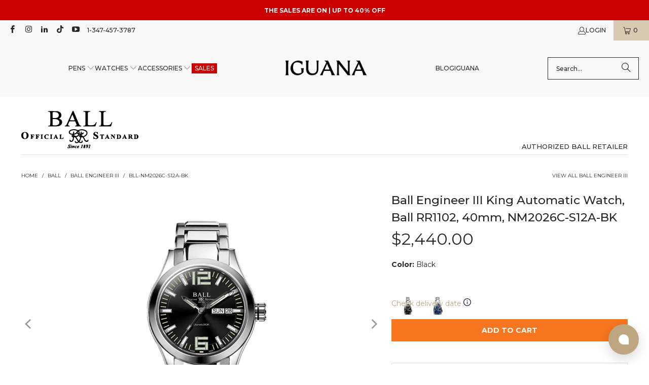

--- FILE ---
content_type: text/html; charset=utf-8
request_url: https://www.iguanasell.com/products/ball-engineer-iii-king-automatic-watch-ball-rr1102-40mm-nm2026c-s12a-bk
body_size: 68948
content:
<!DOCTYPE html>
<html class="no-js no-touch" lang="en-US">
<!-- en-US -->
  <head>
    <script src="//www.iguanasell.com/cdn/shop/files/pandectes-rules.js?v=17033993982007299342"></script>

    <meta charset="utf-8">
    <meta http-equiv="cleartype" content="on">
    <meta name="robots" content="index,follow">

    <!-- Mobile Specific Metas -->
    <meta name="HandheldFriendly" content="True">
    <meta name="MobileOptimized" content="320">
    <meta name="viewport" content="width=device-width,initial-scale=1">
    <meta name="theme-color" content="#ffffff">

    
    <title>
      Ball Engineer III King Automatic Watch, Ball RR1102, 40mm, NM2026C-S12 - Iguana Sell
    </title>

    
      <meta name="description" content="Ball Engineer III Automatic Watch, Movement: Automatic, Caliber: Ball RR1102, Case Material: Stainless steel, Shock resistance: Amortiser® Patented Anti-Shock System, Antimagnetic: 80.000 A/m, Crystal: Anti-reflective Sapphire, Dial color: Black, Number of gas tubes: 64 Micro gas tubes, Lume components: Hands and indices, Diameter: 40 mm, Case height: 13.6 mm., Calendar type: Day and date, Crown: Screw-down crown, Water resistant depth: 10 atm, Bracelet: Stainless steel, Clasp type: Foldover clasp, Country of Manufacture: Switzerland, Warranty: 2 years"/>
    

    <!-- Google Verification Tag. Usuario info -->
    <meta name="google-site-verification" content="-IFT7wLfkraOEbBZhH0lCmYrT6Glcpwq-njllN8XEWQ" />
    <!-- End of Google Tag Verification. Usuario info -->

    <!-- Preconnect Domains -->
    <link rel="preconnect" href="https://fonts.shopifycdn.com" />
    <link rel="preconnect" href="https://cdn.shopify.com" />
    <link rel="preconnect" href="https://v.shopify.com" />
    <link rel="preconnect" href="https://cdn.shopifycloud.com" />
    <link rel="preconnect" href="https://chat-widget.hiverhq.com" />
    <link rel="preconnect" href="https://static.klaviyo.com" />
    <link rel="preconnect" href="https://js.monkcommerce.app" />
    <link rel="preconnect" href="https://api.monkcommerce.app" />
    <link rel="preconnect" href="https://imgs.signifyd.com" />
    <link rel="preconnect" href="https://cdn.judge.me" />

    <!-- fallback for browsers that don't support preconnect -->
    <link rel="dns-prefetch" href="https://fonts.shopifycdn.com" />
    <link rel="dns-prefetch" href="https://cdn.shopify.com" />
    <link rel="dns-prefetch" href="https://v.shopify.com" />
    <link rel="dns-prefetch" href="https://cdn.shopifycloud.com" />
    <link rel="dns-prefetch" href="https://chat-widget.hiverhq.com" />
    <link rel="dns-prefetch" href="https://static.klaviyo.com" />
    <link rel="dns-prefetch" href="https://imgs.signifyd.com" />
    <link rel="dns-prefetch" href="https://cdn.judge.me" />
    <link rel="dns-prefetch" href="https://www.youtube.com" />
    <link rel="dns-prefetch" href="https://vimeo.com" />

    <link href="//www.iguanasell.com/cdn/shop/t/166/assets/jquery.min.js?v=147293088974801289311744819113" as="script" rel="preload">

    <!-- Stylesheet for Fancybox library -->
    <link rel="stylesheet" href="//www.iguanasell.com/cdn/shop/t/166/assets/fancybox.css?v=19278034316635137701744819113" type="text/css" media="all" defer>

    <!-- Stylesheets for Turbo -->
    <link href="//www.iguanasell.com/cdn/shop/t/166/assets/styles.css?v=137741099983390926281767632668" rel="stylesheet" type="text/css" media="all" />
    <link href="//www.iguanasell.com/cdn/shop/t/166/assets/modifications.css?v=50665110429164636111767632666" rel="stylesheet" type="text/css" media="all" />

    <!-- Icons -->
    
      <link rel="shortcut icon" type="image/x-icon" href="//www.iguanasell.com/cdn/shop/files/I_Favicon_180x180.png?v=1712587590">
      <link rel="apple-touch-icon" href="//www.iguanasell.com/cdn/shop/files/I_Favicon_180x180.png?v=1712587590"/>
      <link rel="apple-touch-icon" sizes="57x57" href="//www.iguanasell.com/cdn/shop/files/I_Favicon_57x57.png?v=1712587590"/>
      <link rel="apple-touch-icon" sizes="60x60" href="//www.iguanasell.com/cdn/shop/files/I_Favicon_60x60.png?v=1712587590"/>
      <link rel="apple-touch-icon" sizes="72x72" href="//www.iguanasell.com/cdn/shop/files/I_Favicon_72x72.png?v=1712587590"/>
      <link rel="apple-touch-icon" sizes="76x76" href="//www.iguanasell.com/cdn/shop/files/I_Favicon_76x76.png?v=1712587590"/>
      <link rel="apple-touch-icon" sizes="114x114" href="//www.iguanasell.com/cdn/shop/files/I_Favicon_114x114.png?v=1712587590"/>
      <link rel="apple-touch-icon" sizes="180x180" href="//www.iguanasell.com/cdn/shop/files/I_Favicon_180x180.png?v=1712587590"/>
      <link rel="apple-touch-icon" sizes="228x228" href="//www.iguanasell.com/cdn/shop/files/I_Favicon_228x228.png?v=1712587590"/>
    
    <link rel="canonical" href="https://www.iguanasell.com/products/ball-engineer-iii-king-automatic-watch-ball-rr1102-40mm-nm2026c-s12a-bk"/>

    

    

    
      <script src="//www.iguanasell.com/cdn/shop/t/166/assets/currencies.js?v=1648699478663843391744819113" defer></script>
    

    
    <script>
      window.PXUTheme = window.PXUTheme || {};
      window.PXUTheme.version = '9.5.0';
      window.PXUTheme.name = 'Turbo';
    </script>
    


    
<template id="price-ui"><span class="price " data-price></span><span class="compare-at-price" data-compare-at-price></span><span class="unit-pricing" data-unit-pricing></span></template>
    <template id="price-ui-badge"><div class="price-ui-badge__sticker price-ui-badge__sticker--">
    <span class="price-ui-badge__sticker-text" data-badge></span>
  </div></template>
    
    <template id="price-ui__price"><span class="money" data-price></span></template>
    <template id="price-ui__price-range"><span class="price-min" data-price-min><span class="money" data-price></span></span> - <span class="price-max" data-price-max><span class="money" data-price></span></span></template>
    <template id="price-ui__unit-pricing"><span class="unit-quantity" data-unit-quantity></span> | <span class="unit-price" data-unit-price><span class="money" data-price></span></span> / <span class="unit-measurement" data-unit-measurement></span></template>
    <template id="price-ui-badge__percent-savings-range">Save up to <span data-price-percent></span>%</template>
    <template id="price-ui-badge__percent-savings">Save <span data-price-percent></span>%</template>
    <template id="price-ui-badge__price-savings-range">Save up to <span class="money" data-price></span></template>
    <template id="price-ui-badge__price-savings">Save <span class="money" data-price></span></template>
    <template id="price-ui-badge__on-sale">Sale</template>
    <template id="price-ui-badge__sold-out">Sold out</template>
    <template id="price-ui-badge__in-stock">In stock</template>
    


    <script>
      
window.PXUTheme = window.PXUTheme || {};


window.PXUTheme.theme_settings = {};
window.PXUTheme.currency = {};
window.PXUTheme.routes = window.PXUTheme.routes || {};


window.PXUTheme.theme_settings.display_tos_checkbox = false;
window.PXUTheme.theme_settings.go_to_checkout = true;
window.PXUTheme.theme_settings.cart_action = "ajax";
window.PXUTheme.theme_settings.cart_shipping_calculator = false;


window.PXUTheme.theme_settings.collection_swatches = true;
window.PXUTheme.theme_settings.collection_secondary_image = true;


window.PXUTheme.currency.show_multiple_currencies = false;
window.PXUTheme.currency.shop_currency = "USD";
window.PXUTheme.currency.default_currency = "USD";
window.PXUTheme.currency.display_format = "money_format";
window.PXUTheme.currency.money_format = "${{amount}}";
window.PXUTheme.currency.money_format_no_currency = "${{amount}}";
window.PXUTheme.currency.money_format_currency = "${{amount}} USD";
window.PXUTheme.currency.native_multi_currency = true;
window.PXUTheme.currency.iso_code = "USD";
window.PXUTheme.currency.symbol = "$";


window.PXUTheme.theme_settings.display_inventory_left = false;
window.PXUTheme.theme_settings.inventory_threshold = 3;
window.PXUTheme.theme_settings.limit_quantity = false;


window.PXUTheme.theme_settings.menu_position = null;


window.PXUTheme.theme_settings.newsletter_popup = false;
window.PXUTheme.theme_settings.newsletter_popup_days = "14";
window.PXUTheme.theme_settings.newsletter_popup_mobile = false;
window.PXUTheme.theme_settings.newsletter_popup_seconds = 0;


window.PXUTheme.theme_settings.pagination_type = "load_more";


window.PXUTheme.theme_settings.enable_shopify_collection_badges = false;
window.PXUTheme.theme_settings.quick_shop_thumbnail_position = null;
window.PXUTheme.theme_settings.product_form_style = "radio";
window.PXUTheme.theme_settings.sale_banner_enabled = true;
window.PXUTheme.theme_settings.display_savings = false;
window.PXUTheme.theme_settings.display_sold_out_price = false;
window.PXUTheme.theme_settings.free_text = "Unavailable";
window.PXUTheme.theme_settings.video_looping = null;
window.PXUTheme.theme_settings.quick_shop_style = "popup";
window.PXUTheme.theme_settings.hover_enabled = false;


window.PXUTheme.routes.cart_url = "/cart";
window.PXUTheme.routes.cart_update_url = "/cart/update";
window.PXUTheme.routes.root_url = "/";
window.PXUTheme.routes.search_url = "/search";
window.PXUTheme.routes.all_products_collection_url = "/collections/all";
window.PXUTheme.routes.product_recommendations_url = "/recommendations/products";
window.PXUTheme.routes.predictive_search_url = "/search/suggest";


window.PXUTheme.theme_settings.image_loading_style = "appear";


window.PXUTheme.theme_settings.enable_autocomplete = true;


window.PXUTheme.theme_settings.page_dots_enabled = false;
window.PXUTheme.theme_settings.slideshow_arrow_size = "light";


window.PXUTheme.theme_settings.quick_shop_enabled = false;


window.PXUTheme.theme_settings.enable_back_to_top_button = false;


window.PXUTheme.translation = {};


window.PXUTheme.translation.agree_to_terms_warning = "You must agree with the terms and conditions to checkout.";
window.PXUTheme.translation.one_item_left = "item left";
window.PXUTheme.translation.items_left_text = "items left";
window.PXUTheme.translation.cart_savings_text = "Total Savings";
window.PXUTheme.translation.cart_discount_text = "Discount";
window.PXUTheme.translation.cart_subtotal_text = "Subtotal";
window.PXUTheme.translation.cart_remove_text = "Remove";
window.PXUTheme.translation.cart_free_text = "Free";


window.PXUTheme.translation.newsletter_success_text = "Thank you for joining our mailing list!";


window.PXUTheme.translation.notify_email = "Enter your email address...";
window.PXUTheme.translation.notify_email_value = "Translation missing: en-US.contact.fields.email";
window.PXUTheme.translation.notify_email_send = "Send";
window.PXUTheme.translation.notify_message_first = "Please notify me when ";
window.PXUTheme.translation.notify_message_last = " becomes available - ";
window.PXUTheme.translation.notify_success_text = "Thanks! We will notify you when this product becomes available!";


window.PXUTheme.translation.add_to_cart = "Add to Cart";
window.PXUTheme.translation.coming_soon_text = "Contact us at info@iguanasell.com to purchase.";
window.PXUTheme.translation.sold_out_text = "Sold Out";
window.PXUTheme.translation.sale_text = "Sale";
window.PXUTheme.translation.savings_text = "You save ";
window.PXUTheme.translation.percent_off_text = "% off";
window.PXUTheme.translation.from_text = "from";
window.PXUTheme.translation.new_text = "New Arrival";
window.PXUTheme.translation.pre_order_text = "Pre-Order";
window.PXUTheme.translation.unavailable_text = "Unavailable";


window.PXUTheme.translation.all_results = "View all results";
window.PXUTheme.translation.no_results = "Sorry, no results!";


window.PXUTheme.media_queries = {};
window.PXUTheme.media_queries.small = window.matchMedia( "(max-width: 480px)" );
window.PXUTheme.media_queries.medium = window.matchMedia( "(max-width: 798px)" );
window.PXUTheme.media_queries.large = window.matchMedia( "(min-width: 799px)" );
window.PXUTheme.media_queries.larger = window.matchMedia( "(min-width: 960px)" );
window.PXUTheme.media_queries.xlarge = window.matchMedia( "(min-width: 1200px)" );
window.PXUTheme.media_queries.ie10 = window.matchMedia( "all and (-ms-high-contrast: none), (-ms-high-contrast: active)" );
window.PXUTheme.media_queries.tablet = window.matchMedia( "only screen and (min-width: 799px) and (max-width: 1024px)" );
window.PXUTheme.media_queries.mobile_and_tablet = window.matchMedia( "(max-width: 1024px)" );

    </script>

    

    

    <script>
      
    </script>

    <!-- pxu-sections-js start DO NOT EDIT --><script src="//www.iguanasell.com/cdn/shop/t/166/assets/pxu-sections.js?v=78992380889438172771744819113" defer></script><!-- DO NOT EDIT pxu-sections-js end-->
    <script>window.performance && window.performance.mark && window.performance.mark('shopify.content_for_header.start');</script><meta id="shopify-digital-wallet" name="shopify-digital-wallet" content="/2041770/digital_wallets/dialog">
<meta name="shopify-checkout-api-token" content="2232031aab364b73391037571f299a70">
<meta id="in-context-paypal-metadata" data-shop-id="2041770" data-venmo-supported="false" data-environment="production" data-locale="en_US" data-paypal-v4="true" data-currency="USD">
<link rel="alternate" type="application/json+oembed" href="https://www.iguanasell.com/products/ball-engineer-iii-king-automatic-watch-ball-rr1102-40mm-nm2026c-s12a-bk.oembed">
<script async="async" src="/checkouts/internal/preloads.js?locale=en-US"></script>
<link rel="preconnect" href="https://shop.app" crossorigin="anonymous">
<script async="async" src="https://shop.app/checkouts/internal/preloads.js?locale=en-US&shop_id=2041770" crossorigin="anonymous"></script>
<script id="apple-pay-shop-capabilities" type="application/json">{"shopId":2041770,"countryCode":"ES","currencyCode":"USD","merchantCapabilities":["supports3DS"],"merchantId":"gid:\/\/shopify\/Shop\/2041770","merchantName":"Iguana Sell","requiredBillingContactFields":["postalAddress","email"],"requiredShippingContactFields":["postalAddress","email"],"shippingType":"shipping","supportedNetworks":["visa","maestro","masterCard","amex"],"total":{"type":"pending","label":"Iguana Sell","amount":"1.00"},"shopifyPaymentsEnabled":true,"supportsSubscriptions":true}</script>
<script id="shopify-features" type="application/json">{"accessToken":"2232031aab364b73391037571f299a70","betas":["rich-media-storefront-analytics"],"domain":"www.iguanasell.com","predictiveSearch":true,"shopId":2041770,"locale":"en"}</script>
<script>var Shopify = Shopify || {};
Shopify.shop = "iguana-us.myshopify.com";
Shopify.locale = "en-US";
Shopify.currency = {"active":"USD","rate":"1.0"};
Shopify.country = "US";
Shopify.theme = {"name":"Copy of Iguana - Turbo 9.5.0 - 20250203","id":180537393539,"schema_name":"Turbo","schema_version":"9.5.0","theme_store_id":null,"role":"main"};
Shopify.theme.handle = "null";
Shopify.theme.style = {"id":null,"handle":null};
Shopify.cdnHost = "www.iguanasell.com/cdn";
Shopify.routes = Shopify.routes || {};
Shopify.routes.root = "/";</script>
<script type="module">!function(o){(o.Shopify=o.Shopify||{}).modules=!0}(window);</script>
<script>!function(o){function n(){var o=[];function n(){o.push(Array.prototype.slice.apply(arguments))}return n.q=o,n}var t=o.Shopify=o.Shopify||{};t.loadFeatures=n(),t.autoloadFeatures=n()}(window);</script>
<script>
  window.ShopifyPay = window.ShopifyPay || {};
  window.ShopifyPay.apiHost = "shop.app\/pay";
  window.ShopifyPay.redirectState = null;
</script>
<script id="shop-js-analytics" type="application/json">{"pageType":"product"}</script>
<script defer="defer" async type="module" src="//www.iguanasell.com/cdn/shopifycloud/shop-js/modules/v2/client.init-shop-cart-sync_BApSsMSl.en.esm.js"></script>
<script defer="defer" async type="module" src="//www.iguanasell.com/cdn/shopifycloud/shop-js/modules/v2/chunk.common_CBoos6YZ.esm.js"></script>
<script type="module">
  await import("//www.iguanasell.com/cdn/shopifycloud/shop-js/modules/v2/client.init-shop-cart-sync_BApSsMSl.en.esm.js");
await import("//www.iguanasell.com/cdn/shopifycloud/shop-js/modules/v2/chunk.common_CBoos6YZ.esm.js");

  window.Shopify.SignInWithShop?.initShopCartSync?.({"fedCMEnabled":true,"windoidEnabled":true});

</script>
<script>
  window.Shopify = window.Shopify || {};
  if (!window.Shopify.featureAssets) window.Shopify.featureAssets = {};
  window.Shopify.featureAssets['shop-js'] = {"shop-cart-sync":["modules/v2/client.shop-cart-sync_DJczDl9f.en.esm.js","modules/v2/chunk.common_CBoos6YZ.esm.js"],"init-fed-cm":["modules/v2/client.init-fed-cm_BzwGC0Wi.en.esm.js","modules/v2/chunk.common_CBoos6YZ.esm.js"],"init-windoid":["modules/v2/client.init-windoid_BS26ThXS.en.esm.js","modules/v2/chunk.common_CBoos6YZ.esm.js"],"shop-cash-offers":["modules/v2/client.shop-cash-offers_DthCPNIO.en.esm.js","modules/v2/chunk.common_CBoos6YZ.esm.js","modules/v2/chunk.modal_Bu1hFZFC.esm.js"],"shop-button":["modules/v2/client.shop-button_D_JX508o.en.esm.js","modules/v2/chunk.common_CBoos6YZ.esm.js"],"init-shop-email-lookup-coordinator":["modules/v2/client.init-shop-email-lookup-coordinator_DFwWcvrS.en.esm.js","modules/v2/chunk.common_CBoos6YZ.esm.js"],"shop-toast-manager":["modules/v2/client.shop-toast-manager_tEhgP2F9.en.esm.js","modules/v2/chunk.common_CBoos6YZ.esm.js"],"shop-login-button":["modules/v2/client.shop-login-button_DwLgFT0K.en.esm.js","modules/v2/chunk.common_CBoos6YZ.esm.js","modules/v2/chunk.modal_Bu1hFZFC.esm.js"],"avatar":["modules/v2/client.avatar_BTnouDA3.en.esm.js"],"init-shop-cart-sync":["modules/v2/client.init-shop-cart-sync_BApSsMSl.en.esm.js","modules/v2/chunk.common_CBoos6YZ.esm.js"],"pay-button":["modules/v2/client.pay-button_BuNmcIr_.en.esm.js","modules/v2/chunk.common_CBoos6YZ.esm.js"],"init-shop-for-new-customer-accounts":["modules/v2/client.init-shop-for-new-customer-accounts_DrjXSI53.en.esm.js","modules/v2/client.shop-login-button_DwLgFT0K.en.esm.js","modules/v2/chunk.common_CBoos6YZ.esm.js","modules/v2/chunk.modal_Bu1hFZFC.esm.js"],"init-customer-accounts-sign-up":["modules/v2/client.init-customer-accounts-sign-up_TlVCiykN.en.esm.js","modules/v2/client.shop-login-button_DwLgFT0K.en.esm.js","modules/v2/chunk.common_CBoos6YZ.esm.js","modules/v2/chunk.modal_Bu1hFZFC.esm.js"],"shop-follow-button":["modules/v2/client.shop-follow-button_C5D3XtBb.en.esm.js","modules/v2/chunk.common_CBoos6YZ.esm.js","modules/v2/chunk.modal_Bu1hFZFC.esm.js"],"checkout-modal":["modules/v2/client.checkout-modal_8TC_1FUY.en.esm.js","modules/v2/chunk.common_CBoos6YZ.esm.js","modules/v2/chunk.modal_Bu1hFZFC.esm.js"],"init-customer-accounts":["modules/v2/client.init-customer-accounts_C0Oh2ljF.en.esm.js","modules/v2/client.shop-login-button_DwLgFT0K.en.esm.js","modules/v2/chunk.common_CBoos6YZ.esm.js","modules/v2/chunk.modal_Bu1hFZFC.esm.js"],"lead-capture":["modules/v2/client.lead-capture_Cq0gfm7I.en.esm.js","modules/v2/chunk.common_CBoos6YZ.esm.js","modules/v2/chunk.modal_Bu1hFZFC.esm.js"],"shop-login":["modules/v2/client.shop-login_BmtnoEUo.en.esm.js","modules/v2/chunk.common_CBoos6YZ.esm.js","modules/v2/chunk.modal_Bu1hFZFC.esm.js"],"payment-terms":["modules/v2/client.payment-terms_BHOWV7U_.en.esm.js","modules/v2/chunk.common_CBoos6YZ.esm.js","modules/v2/chunk.modal_Bu1hFZFC.esm.js"]};
</script>
<script>(function() {
  var isLoaded = false;
  function asyncLoad() {
    if (isLoaded) return;
    isLoaded = true;
    var urls = ["https:\/\/cdn-scripts.signifyd.com\/shopify\/script-tag.js?shop=iguana-us.myshopify.com"];
    for (var i = 0; i < urls.length; i++) {
      var s = document.createElement('script');
      s.type = 'text/javascript';
      s.async = true;
      s.src = urls[i];
      var x = document.getElementsByTagName('script')[0];
      x.parentNode.insertBefore(s, x);
    }
  };
  if(window.attachEvent) {
    window.attachEvent('onload', asyncLoad);
  } else {
    window.addEventListener('load', asyncLoad, false);
  }
})();</script>
<script id="__st">var __st={"a":2041770,"offset":-18000,"reqid":"70831785-95cc-4353-98fd-9990f1978461-1768887164","pageurl":"www.iguanasell.com\/products\/ball-engineer-iii-king-automatic-watch-ball-rr1102-40mm-nm2026c-s12a-bk","u":"c7d7a06cff6e","p":"product","rtyp":"product","rid":10880078087};</script>
<script>window.ShopifyPaypalV4VisibilityTracking = true;</script>
<script id="captcha-bootstrap">!function(){'use strict';const t='contact',e='account',n='new_comment',o=[[t,t],['blogs',n],['comments',n],[t,'customer']],c=[[e,'customer_login'],[e,'guest_login'],[e,'recover_customer_password'],[e,'create_customer']],r=t=>t.map((([t,e])=>`form[action*='/${t}']:not([data-nocaptcha='true']) input[name='form_type'][value='${e}']`)).join(','),a=t=>()=>t?[...document.querySelectorAll(t)].map((t=>t.form)):[];function s(){const t=[...o],e=r(t);return a(e)}const i='password',u='form_key',d=['recaptcha-v3-token','g-recaptcha-response','h-captcha-response',i],f=()=>{try{return window.sessionStorage}catch{return}},m='__shopify_v',_=t=>t.elements[u];function p(t,e,n=!1){try{const o=window.sessionStorage,c=JSON.parse(o.getItem(e)),{data:r}=function(t){const{data:e,action:n}=t;return t[m]||n?{data:e,action:n}:{data:t,action:n}}(c);for(const[e,n]of Object.entries(r))t.elements[e]&&(t.elements[e].value=n);n&&o.removeItem(e)}catch(o){console.error('form repopulation failed',{error:o})}}const l='form_type',E='cptcha';function T(t){t.dataset[E]=!0}const w=window,h=w.document,L='Shopify',v='ce_forms',y='captcha';let A=!1;((t,e)=>{const n=(g='f06e6c50-85a8-45c8-87d0-21a2b65856fe',I='https://cdn.shopify.com/shopifycloud/storefront-forms-hcaptcha/ce_storefront_forms_captcha_hcaptcha.v1.5.2.iife.js',D={infoText:'Protected by hCaptcha',privacyText:'Privacy',termsText:'Terms'},(t,e,n)=>{const o=w[L][v],c=o.bindForm;if(c)return c(t,g,e,D).then(n);var r;o.q.push([[t,g,e,D],n]),r=I,A||(h.body.append(Object.assign(h.createElement('script'),{id:'captcha-provider',async:!0,src:r})),A=!0)});var g,I,D;w[L]=w[L]||{},w[L][v]=w[L][v]||{},w[L][v].q=[],w[L][y]=w[L][y]||{},w[L][y].protect=function(t,e){n(t,void 0,e),T(t)},Object.freeze(w[L][y]),function(t,e,n,w,h,L){const[v,y,A,g]=function(t,e,n){const i=e?o:[],u=t?c:[],d=[...i,...u],f=r(d),m=r(i),_=r(d.filter((([t,e])=>n.includes(e))));return[a(f),a(m),a(_),s()]}(w,h,L),I=t=>{const e=t.target;return e instanceof HTMLFormElement?e:e&&e.form},D=t=>v().includes(t);t.addEventListener('submit',(t=>{const e=I(t);if(!e)return;const n=D(e)&&!e.dataset.hcaptchaBound&&!e.dataset.recaptchaBound,o=_(e),c=g().includes(e)&&(!o||!o.value);(n||c)&&t.preventDefault(),c&&!n&&(function(t){try{if(!f())return;!function(t){const e=f();if(!e)return;const n=_(t);if(!n)return;const o=n.value;o&&e.removeItem(o)}(t);const e=Array.from(Array(32),(()=>Math.random().toString(36)[2])).join('');!function(t,e){_(t)||t.append(Object.assign(document.createElement('input'),{type:'hidden',name:u})),t.elements[u].value=e}(t,e),function(t,e){const n=f();if(!n)return;const o=[...t.querySelectorAll(`input[type='${i}']`)].map((({name:t})=>t)),c=[...d,...o],r={};for(const[a,s]of new FormData(t).entries())c.includes(a)||(r[a]=s);n.setItem(e,JSON.stringify({[m]:1,action:t.action,data:r}))}(t,e)}catch(e){console.error('failed to persist form',e)}}(e),e.submit())}));const S=(t,e)=>{t&&!t.dataset[E]&&(n(t,e.some((e=>e===t))),T(t))};for(const o of['focusin','change'])t.addEventListener(o,(t=>{const e=I(t);D(e)&&S(e,y())}));const B=e.get('form_key'),M=e.get(l),P=B&&M;t.addEventListener('DOMContentLoaded',(()=>{const t=y();if(P)for(const e of t)e.elements[l].value===M&&p(e,B);[...new Set([...A(),...v().filter((t=>'true'===t.dataset.shopifyCaptcha))])].forEach((e=>S(e,t)))}))}(h,new URLSearchParams(w.location.search),n,t,e,['guest_login'])})(!0,!0)}();</script>
<script integrity="sha256-4kQ18oKyAcykRKYeNunJcIwy7WH5gtpwJnB7kiuLZ1E=" data-source-attribution="shopify.loadfeatures" defer="defer" src="//www.iguanasell.com/cdn/shopifycloud/storefront/assets/storefront/load_feature-a0a9edcb.js" crossorigin="anonymous"></script>
<script crossorigin="anonymous" defer="defer" src="//www.iguanasell.com/cdn/shopifycloud/storefront/assets/shopify_pay/storefront-65b4c6d7.js?v=20250812"></script>
<script data-source-attribution="shopify.dynamic_checkout.dynamic.init">var Shopify=Shopify||{};Shopify.PaymentButton=Shopify.PaymentButton||{isStorefrontPortableWallets:!0,init:function(){window.Shopify.PaymentButton.init=function(){};var t=document.createElement("script");t.src="https://www.iguanasell.com/cdn/shopifycloud/portable-wallets/latest/portable-wallets.en.js",t.type="module",document.head.appendChild(t)}};
</script>
<script data-source-attribution="shopify.dynamic_checkout.buyer_consent">
  function portableWalletsHideBuyerConsent(e){var t=document.getElementById("shopify-buyer-consent"),n=document.getElementById("shopify-subscription-policy-button");t&&n&&(t.classList.add("hidden"),t.setAttribute("aria-hidden","true"),n.removeEventListener("click",e))}function portableWalletsShowBuyerConsent(e){var t=document.getElementById("shopify-buyer-consent"),n=document.getElementById("shopify-subscription-policy-button");t&&n&&(t.classList.remove("hidden"),t.removeAttribute("aria-hidden"),n.addEventListener("click",e))}window.Shopify?.PaymentButton&&(window.Shopify.PaymentButton.hideBuyerConsent=portableWalletsHideBuyerConsent,window.Shopify.PaymentButton.showBuyerConsent=portableWalletsShowBuyerConsent);
</script>
<script data-source-attribution="shopify.dynamic_checkout.cart.bootstrap">document.addEventListener("DOMContentLoaded",(function(){function t(){return document.querySelector("shopify-accelerated-checkout-cart, shopify-accelerated-checkout")}if(t())Shopify.PaymentButton.init();else{new MutationObserver((function(e,n){t()&&(Shopify.PaymentButton.init(),n.disconnect())})).observe(document.body,{childList:!0,subtree:!0})}}));
</script>
<link id="shopify-accelerated-checkout-styles" rel="stylesheet" media="screen" href="https://www.iguanasell.com/cdn/shopifycloud/portable-wallets/latest/accelerated-checkout-backwards-compat.css" crossorigin="anonymous">
<style id="shopify-accelerated-checkout-cart">
        #shopify-buyer-consent {
  margin-top: 1em;
  display: inline-block;
  width: 100%;
}

#shopify-buyer-consent.hidden {
  display: none;
}

#shopify-subscription-policy-button {
  background: none;
  border: none;
  padding: 0;
  text-decoration: underline;
  font-size: inherit;
  cursor: pointer;
}

#shopify-subscription-policy-button::before {
  box-shadow: none;
}

      </style>
<script id="sections-script" data-sections="pxu-announcement-slider" defer="defer" src="//www.iguanasell.com/cdn/shop/t/166/compiled_assets/scripts.js?v=52005"></script>
<script>window.performance && window.performance.mark && window.performance.mark('shopify.content_for_header.end');</script>

    

<meta name="author" content="Iguana Sell">
<meta property="og:url" content="https://www.iguanasell.com/products/ball-engineer-iii-king-automatic-watch-ball-rr1102-40mm-nm2026c-s12a-bk">
<meta property="og:site_name" content="Iguana Sell">




  <meta property="og:type" content="product">
  <meta property="og:title" content="Ball Engineer III King Automatic Watch, Ball RR1102, 40mm, NM2026C-S12A-BK">
  
    
      <meta property="og:image" content="https://www.iguanasell.com/cdn/shop/products/Ball-Engineer-III-King-Automatic-Watch-Ball-RR1102-40mm-NM2026C-S12A-BK--1_600x.jpg?v=1675353234">
      <meta property="og:image:secure_url" content="https://www.iguanasell.com/cdn/shop/products/Ball-Engineer-III-King-Automatic-Watch-Ball-RR1102-40mm-NM2026C-S12A-BK--1_600x.jpg?v=1675353234">
      
      <meta property="og:image:width" content="1000">
      <meta property="og:image:height" content="750">
    
      <meta property="og:image" content="https://www.iguanasell.com/cdn/shop/products/BLL-NM2026C-S12A-BK-01_600x.jpg?v=1675353234">
      <meta property="og:image:secure_url" content="https://www.iguanasell.com/cdn/shop/products/BLL-NM2026C-S12A-BK-01_600x.jpg?v=1675353234">
      
      <meta property="og:image:width" content="1000">
      <meta property="og:image:height" content="750">
    
      <meta property="og:image" content="https://www.iguanasell.com/cdn/shop/products/BLL-NM2026C-S12A-BK-02_600x.jpg?v=1675353235">
      <meta property="og:image:secure_url" content="https://www.iguanasell.com/cdn/shop/products/BLL-NM2026C-S12A-BK-02_600x.jpg?v=1675353235">
      
      <meta property="og:image:width" content="1000">
      <meta property="og:image:height" content="750">
    
  
  <meta property="product:price:amount" content="2,440.00">
  <meta property="product:price:currency" content="USD">



  <meta property="og:description" content="Ball Engineer III Automatic Watch, Movement: Automatic, Caliber: Ball RR1102, Case Material: Stainless steel, Shock resistance: Amortiser® Patented Anti-Shock System, Antimagnetic: 80.000 A/m, Crystal: Anti-reflective Sapphire, Dial color: Black, Number of gas tubes: 64 Micro gas tubes, Lume components: Hands and indices, Diameter: 40 mm, Case height: 13.6 mm., Calendar type: Day and date, Crown: Screw-down crown, Water resistant depth: 10 atm, Bracelet: Stainless steel, Clasp type: Foldover clasp, Country of Manufacture: Switzerland, Warranty: 2 years">




<meta name="twitter:card" content="summary">

  <meta name="twitter:title" content="Ball Engineer III King Automatic Watch, Ball RR1102, 40mm, NM2026C-S12A-BK">
  <meta name="twitter:description" content="
Line
Engineer III
Reference
NM2026C-S12A-BK
Movement
Automatic
Caliber
Ball RR1102
Case Material
Stainless steel
Shock resistance
Amortiser® Patented Anti-Shock System
Antimagnetic
80.000 A/m
Crystal
Anti-reflective Sapphire
Dial color
Black

Number of gas tubes
64 Micro gas tubes
Lume components
Hands and indices
Diameter
40 mm
Case height
13.6 mm.
Calendar type
Day and date
Crown
Screw-down crown
Water resistant depth
10 atm
Bracelet
Stainless steel
Clasp type
Foldover clasp
Country of Manufacture
Switzerland
Warranty
3 years
 Additional information: This Ball Engineer III King includes the principal technologies of the German brand. Also it includes micro gas tubes and DuraLOCK patented system, this timepiece is protected by the Amortirser anti-shock system. ">
  <meta name="twitter:image" content="https://www.iguanasell.com/cdn/shop/products/Ball-Engineer-III-King-Automatic-Watch-Ball-RR1102-40mm-NM2026C-S12A-BK--1_240x.jpg?v=1675353234">
  <meta name="twitter:image:width" content="240">
  <meta name="twitter:image:height" content="240">
  <meta name="twitter:image:alt" content="Ball Engineer III King Automatic Watch, Ball RR1102, 40mm, NM2026C-S12A-BK">



    
    
  <!-- pxu-sections-css start DO NOT EDIT --><link href="//www.iguanasell.com/cdn/shop/t/166/assets/pxu-sections.css?v=47263561514360652261744819113" rel="stylesheet" type="text/css" media="all" /><!-- DO NOT EDIT pxu-sections-css end-->
  <!-- BEGIN app block: shopify://apps/pandectes-gdpr/blocks/banner/58c0baa2-6cc1-480c-9ea6-38d6d559556a -->
  
    
      <!-- TCF is active, scripts are loaded above -->
      
        <script>
          if (!window.PandectesRulesSettings) {
            window.PandectesRulesSettings = {"store":{"id":2041770,"adminMode":false,"headless":false,"storefrontRootDomain":"","checkoutRootDomain":"","storefrontAccessToken":""},"banner":{"revokableTrigger":false,"cookiesBlockedByDefault":"7","hybridStrict":false,"isActive":true},"geolocation":{"brOnly":false,"caOnly":false,"chOnly":false,"euOnly":true,"jpOnly":false,"thOnly":false,"zaOnly":false,"canadaOnly":false,"canadaLaw25":false,"canadaPipeda":false,"globalVisibility":false},"blocker":{"isActive":false,"googleConsentMode":{"isActive":true,"id":"GTM-5DP6Z68","analyticsId":"G-DY9S2VZW5Q,G-K3JE6PH8E3","onlyGtm":false,"adwordsId":"AW-849059324","adStorageCategory":4,"analyticsStorageCategory":2,"functionalityStorageCategory":1,"personalizationStorageCategory":1,"securityStorageCategory":0,"customEvent":true,"redactData":false,"urlPassthrough":false,"dataLayerProperty":"dataLayer","waitForUpdate":0,"useNativeChannel":false,"debugMode":false},"facebookPixel":{"isActive":false,"id":"","ldu":false},"microsoft":{"isActive":true,"uetTags":"343211321"},"clarity":{"isActive":false,"id":""},"rakuten":{"isActive":false,"cmp":false,"ccpa":false},"gpcIsActive":true,"klaviyoIsActive":true,"defaultBlocked":7,"patterns":{"whiteList":[],"blackList":{"1":[],"2":[],"4":[],"8":[]},"iframesWhiteList":[],"iframesBlackList":{"1":[],"2":[],"4":[],"8":[]},"beaconsWhiteList":[],"beaconsBlackList":{"1":[],"2":[],"4":[],"8":[]}}}};
            const rulesScript = document.createElement('script');
            window.PandectesRulesSettings.auto = true;
            rulesScript.src = "https://cdn.shopify.com/extensions/019bd5ea-1b0e-7a2f-9987-841d0997d3f9/gdpr-230/assets/pandectes-rules.js";
            const firstChild = document.head.firstChild;
            document.head.insertBefore(rulesScript, firstChild);
          }
        </script>
      
      <script>
        
          window.PandectesSettings = {"store":{"id":2041770,"plan":"plus","theme":"Copy of Iguana - Turbo 9.5.0 - 20250203","primaryLocale":"en","adminMode":false,"headless":false,"storefrontRootDomain":"","checkoutRootDomain":"","storefrontAccessToken":""},"tsPublished":1761210328,"declaration":{"showPurpose":false,"showProvider":false,"declIntroText":"We use cookies to optimize website functionality, analyze the performance, and provide personalized experience to you. Some cookies are essential to make the website operate and function correctly. Those cookies cannot be disabled. In this window you can manage your preference of cookies.","showDateGenerated":true},"language":{"unpublished":[],"languageMode":"Single","fallbackLanguage":"en","languageDetection":"browser","languagesSupported":[]},"texts":{"managed":{"headerText":{"en":"We respect your privacy"},"consentText":{"en":"This website uses cookies to ensure you get the best experience. The collection, sharing, and use of personal data can be used for personalization of ads."},"linkText":{"en":"Learn more"},"imprintText":{"en":"Imprint"},"googleLinkText":{"en":"Google's Privacy Terms"},"allowButtonText":{"en":"Accept"},"denyButtonText":{"en":"Decline"},"dismissButtonText":{"en":"Ok"},"leaveSiteButtonText":{"en":"Leave this site"},"preferencesButtonText":{"en":"Preferences"},"cookiePolicyText":{"en":"Cookie policy"},"preferencesPopupTitleText":{"en":"Manage consent preferences"},"preferencesPopupIntroText":{"en":"We use cookies to optimize website functionality, analyze the performance, and provide personalized experience to you. Some cookies are essential to make the website operate and function correctly. Those cookies cannot be disabled. In this window you can manage your preference of cookies."},"preferencesPopupSaveButtonText":{"en":"Save preferences"},"preferencesPopupCloseButtonText":{"en":"Close"},"preferencesPopupAcceptAllButtonText":{"en":"Accept all"},"preferencesPopupRejectAllButtonText":{"en":"Reject all"},"cookiesDetailsText":{"en":"Cookies details"},"preferencesPopupAlwaysAllowedText":{"en":"Always allowed"},"accessSectionParagraphText":{"en":"You have the right to request access to your data at any time."},"accessSectionTitleText":{"en":"Data portability"},"accessSectionAccountInfoActionText":{"en":"Personal data"},"accessSectionDownloadReportActionText":{"en":"Request export"},"accessSectionGDPRRequestsActionText":{"en":"Data subject requests"},"accessSectionOrdersRecordsActionText":{"en":"Orders"},"rectificationSectionParagraphText":{"en":"You have the right to request your data to be updated whenever you think it is appropriate."},"rectificationSectionTitleText":{"en":"Data Rectification"},"rectificationCommentPlaceholder":{"en":"Describe what you want to be updated"},"rectificationCommentValidationError":{"en":"Comment is required"},"rectificationSectionEditAccountActionText":{"en":"Request an update"},"erasureSectionTitleText":{"en":"Right to be forgotten"},"erasureSectionParagraphText":{"en":"You have the right to ask all your data to be erased. After that, you will no longer be able to access your account."},"erasureSectionRequestDeletionActionText":{"en":"Request personal data deletion"},"consentDate":{"en":"Consent date"},"consentId":{"en":"Consent ID"},"consentSectionChangeConsentActionText":{"en":"Change consent preference"},"consentSectionConsentedText":{"en":"You consented to the cookies policy of this website on"},"consentSectionNoConsentText":{"en":"You have not consented to the cookies policy of this website."},"consentSectionTitleText":{"en":"Your cookie consent"},"consentStatus":{"en":"Consent preference"},"confirmationFailureMessage":{"en":"Your request was not verified. Please try again and if problem persists, contact store owner for assistance"},"confirmationFailureTitle":{"en":"A problem occurred"},"confirmationSuccessMessage":{"en":"We will soon get back to you as to your request."},"confirmationSuccessTitle":{"en":"Your request is verified"},"guestsSupportEmailFailureMessage":{"en":"Your request was not submitted. Please try again and if problem persists, contact store owner for assistance."},"guestsSupportEmailFailureTitle":{"en":"A problem occurred"},"guestsSupportEmailPlaceholder":{"en":"E-mail address"},"guestsSupportEmailSuccessMessage":{"en":"If you are registered as a customer of this store, you will soon receive an email with instructions on how to proceed."},"guestsSupportEmailSuccessTitle":{"en":"Thank you for your request"},"guestsSupportEmailValidationError":{"en":"Email is not valid"},"guestsSupportInfoText":{"en":"Please login with your customer account to further proceed."},"submitButton":{"en":"Submit"},"submittingButton":{"en":"Submitting..."},"cancelButton":{"en":"Cancel"},"declIntroText":{"en":"We use cookies to optimize website functionality, analyze the performance, and provide personalized experience to you. Some cookies are essential to make the website operate and function correctly. Those cookies cannot be disabled. In this window you can manage your preference of cookies."},"declName":{"en":"Name"},"declPurpose":{"en":"Purpose"},"declType":{"en":"Type"},"declRetention":{"en":"Retention"},"declProvider":{"en":"Provider"},"declFirstParty":{"en":"First-party"},"declThirdParty":{"en":"Third-party"},"declSeconds":{"en":"seconds"},"declMinutes":{"en":"minutes"},"declHours":{"en":"hours"},"declDays":{"en":"days"},"declWeeks":{"en":"week(s)"},"declMonths":{"en":"months"},"declYears":{"en":"years"},"declSession":{"en":"Session"},"declDomain":{"en":"Domain"},"declPath":{"en":"Path"}},"categories":{"strictlyNecessaryCookiesTitleText":{"en":"Strictly necessary cookies"},"strictlyNecessaryCookiesDescriptionText":{"en":"These cookies are essential in order to enable you to move around the website and use its features, such as accessing secure areas of the website. The website cannot function properly without these cookies."},"functionalityCookiesTitleText":{"en":"Functional cookies"},"functionalityCookiesDescriptionText":{"en":"These cookies enable the site to provide enhanced functionality and personalisation. They may be set by us or by third party providers whose services we have added to our pages. If you do not allow these cookies then some or all of these services may not function properly."},"performanceCookiesTitleText":{"en":"Performance cookies"},"performanceCookiesDescriptionText":{"en":"These cookies enable us to monitor and improve the performance of our website. For example, they allow us to count visits, identify traffic sources and see which parts of the site are most popular."},"targetingCookiesTitleText":{"en":"Targeting cookies"},"targetingCookiesDescriptionText":{"en":"These cookies may be set through our site by our advertising partners. They may be used by those companies to build a profile of your interests and show you relevant adverts on other sites.    They do not store directly personal information, but are based on uniquely identifying your browser and internet device. If you do not allow these cookies, you will experience less targeted advertising."},"unclassifiedCookiesTitleText":{"en":"Unclassified cookies"},"unclassifiedCookiesDescriptionText":{"en":"Unclassified cookies are cookies that we are in the process of classifying, together with the providers of individual cookies."}},"auto":{}},"library":{"previewMode":false,"fadeInTimeout":0,"defaultBlocked":7,"showLink":true,"showImprintLink":false,"showGoogleLink":true,"enabled":true,"cookie":{"expiryDays":365,"secure":true,"domain":""},"dismissOnScroll":false,"dismissOnWindowClick":false,"dismissOnTimeout":false,"palette":{"popup":{"background":"#FFFFFF","backgroundForCalculations":{"a":1,"b":255,"g":255,"r":255},"text":"#000000"},"button":{"background":"transparent","backgroundForCalculations":{"a":1,"b":255,"g":255,"r":255},"text":"#000000","textForCalculation":{"a":1,"b":0,"g":0,"r":0},"border":"#000000"}},"content":{"href":"https://iguana-us.myshopify.com/policies/privacy-policy","imprintHref":"/","close":"&#10005;","target":"_blank","logo":"<img class=\"cc-banner-logo\" style=\"max-height: 40px;\" src=\"https://iguana-us.myshopify.com/cdn/shop/files/pandectes-banner-logo.png\" alt=\"Cookie banner\" />"},"window":"<div role=\"dialog\" aria-label=\"{{header}}\" aria-describedby=\"cookieconsent:desc\" id=\"pandectes-banner\" class=\"cc-window-wrapper cc-overlay-wrapper\"><div class=\"pd-cookie-banner-window cc-window {{classes}}\"><!--googleoff: all-->{{children}}<!--googleon: all--></div></div>","compliance":{"custom":"<div class=\"cc-compliance cc-highlight\">{{preferences}}{{allow}}</div>"},"type":"custom","layouts":{"basic":"{{logo}}{{messagelink}}{{compliance}}"},"position":"overlay","theme":"wired","revokable":false,"animateRevokable":false,"revokableReset":false,"revokableLogoUrl":"https://iguana-us.myshopify.com/cdn/shop/files/pandectes-reopen-logo.png","revokablePlacement":"bottom-left","revokableMarginHorizontal":15,"revokableMarginVertical":15,"static":false,"autoAttach":true,"hasTransition":true,"blacklistPage":[""],"elements":{"close":"<button aria-label=\"Close\" type=\"button\" class=\"cc-close\">{{close}}</button>","dismiss":"<button type=\"button\" class=\"cc-btn cc-btn-decision cc-dismiss\">{{dismiss}}</button>","allow":"<button type=\"button\" class=\"cc-btn cc-btn-decision cc-allow\">{{allow}}</button>","deny":"<button type=\"button\" class=\"cc-btn cc-btn-decision cc-deny\">{{deny}}</button>","preferences":"<button type=\"button\" class=\"cc-btn cc-settings\" onclick=\"Pandectes.fn.openPreferences()\">{{preferences}}</button>"}},"geolocation":{"brOnly":false,"caOnly":false,"chOnly":false,"euOnly":true,"jpOnly":false,"thOnly":false,"zaOnly":false,"canadaOnly":false,"canadaLaw25":false,"canadaPipeda":false,"globalVisibility":false},"dsr":{"guestsSupport":false,"accessSectionDownloadReportAuto":false},"banner":{"resetTs":1709631220,"extraCss":"        .cc-banner-logo {max-width: 45em!important;}    @media(min-width: 768px) {.cc-window.cc-floating{max-width: 45em!important;width: 45em!important;}}    .cc-message, .pd-cookie-banner-window .cc-header, .cc-logo {text-align: left}    .cc-window-wrapper{z-index: 2147483647;-webkit-transition: opacity 1s ease;  transition: opacity 1s ease;}    .cc-window{z-index: 2147483647;font-family: inherit;}    .pd-cookie-banner-window .cc-header{font-family: inherit;}    .pd-cp-ui{font-family: inherit; background-color: #FFFFFF;color:#000000;}    button.pd-cp-btn, a.pd-cp-btn{}    input + .pd-cp-preferences-slider{background-color: rgba(0, 0, 0, 0.3)}    .pd-cp-scrolling-section::-webkit-scrollbar{background-color: rgba(0, 0, 0, 0.3)}    input:checked + .pd-cp-preferences-slider{background-color: rgba(0, 0, 0, 1)}    .pd-cp-scrolling-section::-webkit-scrollbar-thumb {background-color: rgba(0, 0, 0, 1)}    .pd-cp-ui-close{color:#000000;}    .pd-cp-preferences-slider:before{background-color: #FFFFFF}    .pd-cp-title:before {border-color: #000000!important}    .pd-cp-preferences-slider{background-color:#000000}    .pd-cp-toggle{color:#000000!important}    @media(max-width:699px) {.pd-cp-ui-close-top svg {fill: #000000}}    .pd-cp-toggle:hover,.pd-cp-toggle:visited,.pd-cp-toggle:active{color:#000000!important}    .pd-cookie-banner-window {}  .cc-allow {background: #262626 !important; color : #fff !important;order:2;}.cc-settings {color: #727375 !important; border-color: none !important; margin-left: 0px;order:1;}.cc-deny {order:3;}.cc-window.cc-floating .cc-compliance {flex-direction: column;}.cc-allow {margin-bottom: 15px;width:95%;margin-left: 0px !important;padding-top: 12px;padding-bottom: 12px; order:2;}.cc-settings {margin-bottom: 15px;width:95%;margin-left: 0px !important;padding-top: 12px;padding-bottom: 12px;order:1;}.cc-deny {width:95%;margin-left: 0px !important;padding-top: 15px;padding-bottom: 12px;order:3;}}}","customJavascript":{},"showPoweredBy":false,"logoHeight":40,"revokableTrigger":false,"hybridStrict":false,"cookiesBlockedByDefault":"7","isActive":true,"implicitSavePreferences":false,"cookieIcon":false,"blockBots":false,"showCookiesDetails":true,"hasTransition":true,"blockingPage":false,"showOnlyLandingPage":false,"leaveSiteUrl":"https://www.google.com","linkRespectStoreLang":false},"cookies":{"0":[{"name":"keep_alive","type":"http","domain":"www.iguanasell.com","path":"/","provider":"Shopify","firstParty":true,"retention":"30 minute(s)","session":false,"expires":30,"unit":"declMinutes","purpose":{"en":"Used in connection with buyer localization."}},{"name":"secure_customer_sig","type":"http","domain":"www.iguanasell.com","path":"/","provider":"Shopify","firstParty":true,"retention":"1 year(s)","session":false,"expires":1,"unit":"declYears","purpose":{"en":"Used in connection with customer login."}},{"name":"localization","type":"http","domain":"www.iguanasell.com","path":"/","provider":"Shopify","firstParty":true,"retention":"1 year(s)","session":false,"expires":1,"unit":"declYears","purpose":{"en":"Shopify store localization"}},{"name":"cart_currency","type":"http","domain":"www.iguanasell.com","path":"/","provider":"Shopify","firstParty":true,"retention":"1 ","session":false,"expires":1,"unit":"declSession","purpose":{"en":"The cookie is necessary for the secure checkout and payment function on the website. This function is provided by shopify.com."}},{"name":"_cmp_a","type":"http","domain":".iguanasell.com","path":"/","provider":"Shopify","firstParty":false,"retention":"1 day(s)","session":false,"expires":1,"unit":"declDays","purpose":{"en":"Used for managing customer privacy settings."}},{"name":"cart","type":"http","domain":"www.iguanasell.com","path":"/","provider":"Shopify","firstParty":true,"retention":"1 ","session":false,"expires":1,"unit":"declSession","purpose":{"en":"Necessary for the shopping cart functionality on the website."}},{"name":"cart_sig","type":"http","domain":"www.iguanasell.com","path":"/","provider":"Shopify","firstParty":true,"retention":"1 ","session":false,"expires":1,"unit":"declSession","purpose":{"en":"Shopify analytics."}},{"name":"shopify_pay_redirect","type":"http","domain":"www.iguanasell.com","path":"/","provider":"Shopify","firstParty":true,"retention":"1 hour(s)","session":false,"expires":1,"unit":"declHours","purpose":{"en":"The cookie is necessary for the secure checkout and payment function on the website. This function is provided by shopify.com."}},{"name":"_tracking_consent","type":"http","domain":".iguanasell.com","path":"/","provider":"Shopify","firstParty":false,"retention":"1 year(s)","session":false,"expires":1,"unit":"declYears","purpose":{"en":"Tracking preferences."}},{"name":"wpm-domain-test","type":"http","domain":"com","path":"/","provider":"Shopify","firstParty":false,"retention":"Session","session":true,"expires":1,"unit":"declSeconds","purpose":{"en":"Used to test the storage of parameters about products added to the cart or payment currency"}},{"name":"cart_ts","type":"http","domain":"www.iguanasell.com","path":"/","provider":"Shopify","firstParty":true,"retention":"1 ","session":false,"expires":1,"unit":"declSession","purpose":{"en":"Used in connection with checkout."}},{"name":"cookietest","type":"http","domain":"www.iguanasell.com","path":"/","provider":"Shopify","firstParty":true,"retention":"Session","session":true,"expires":1,"unit":"declSeconds","purpose":{"en":"Used to ensure our systems are working correctly."}},{"name":"_secure_session_id","type":"http","domain":"www.iguanasell.com","path":"/","provider":"Shopify","firstParty":true,"retention":"1 month(s)","session":false,"expires":1,"unit":"declMonths","purpose":{"en":"Used in connection with navigation through a storefront."}}],"1":[{"name":"VISITOR_INFO1_LIVE","type":"http","domain":".youtube.com","path":"/","provider":"Google","firstParty":false,"retention":"6 month(s)","session":false,"expires":6,"unit":"declMonths","purpose":{"en":"A cookie that YouTube sets that measures your bandwidth to determine whether you get the new player interface or the old."}},{"name":"wpm-domain-test","type":"http","domain":"iguanasell.com","path":"/","provider":"Shopify","firstParty":false,"retention":"Session","session":true,"expires":1,"unit":"declSeconds","purpose":{"en":"Used to test the storage of parameters about products added to the cart or payment currency"}},{"name":"locale_bar_accepted","type":"http","domain":"www.iguanasell.com","path":"/","provider":"GrizzlyAppsSRL","firstParty":true,"retention":"Session","session":true,"expires":-54,"unit":"declYears","purpose":{"en":"This cookie is provided by the app (BEST Currency Converter) and is used to secure the currency chosen by the customer."}},{"name":"wpm-domain-test","type":"http","domain":"www.iguanasell.com","path":"/","provider":"Shopify","firstParty":true,"retention":"Session","session":true,"expires":1,"unit":"declSeconds","purpose":{"en":"Used to test the storage of parameters about products added to the cart or payment currency"}}],"2":[{"name":"_shopify_y","type":"http","domain":".iguanasell.com","path":"/","provider":"Shopify","firstParty":false,"retention":"1 year(s)","session":false,"expires":1,"unit":"declYears","purpose":{"en":"Shopify analytics."}},{"name":"_orig_referrer","type":"http","domain":".iguanasell.com","path":"/","provider":"Shopify","firstParty":false,"retention":"2 ","session":false,"expires":2,"unit":"declSession","purpose":{"en":"Tracks landing pages."}},{"name":"_landing_page","type":"http","domain":".iguanasell.com","path":"/","provider":"Shopify","firstParty":false,"retention":"2 ","session":false,"expires":2,"unit":"declSession","purpose":{"en":"Tracks landing pages."}},{"name":"_shopify_s","type":"http","domain":".iguanasell.com","path":"/","provider":"Shopify","firstParty":false,"retention":"30 minute(s)","session":false,"expires":30,"unit":"declMinutes","purpose":{"en":"Shopify analytics."}},{"name":"_ga","type":"http","domain":".iguanasell.com","path":"/","provider":"Google","firstParty":false,"retention":"1 year(s)","session":false,"expires":1,"unit":"declYears","purpose":{"en":"Cookie is set by Google Analytics with unknown functionality"}},{"name":"_gid","type":"http","domain":".iguanasell.com","path":"/","provider":"Google","firstParty":false,"retention":"1 day(s)","session":false,"expires":1,"unit":"declDays","purpose":{"en":"Cookie is placed by Google Analytics to count and track pageviews."}},{"name":"_shopify_sa_p","type":"http","domain":".iguanasell.com","path":"/","provider":"Shopify","firstParty":false,"retention":"30 minute(s)","session":false,"expires":30,"unit":"declMinutes","purpose":{"en":"Shopify analytics relating to marketing & referrals."}},{"name":"_gat","type":"http","domain":".iguanasell.com","path":"/","provider":"Google","firstParty":false,"retention":"1 minute(s)","session":false,"expires":1,"unit":"declMinutes","purpose":{"en":"Cookie is placed by Google Analytics to filter requests from bots."}},{"name":"_shopify_sa_t","type":"http","domain":".iguanasell.com","path":"/","provider":"Shopify","firstParty":false,"retention":"30 minute(s)","session":false,"expires":30,"unit":"declMinutes","purpose":{"en":"Shopify analytics relating to marketing & referrals."}},{"name":"AWSALBCORS","type":"http","domain":"api.superlemon.xyz","path":"/","provider":"Amazon","firstParty":false,"retention":"1 ","session":false,"expires":1,"unit":"declSession","purpose":{"en":"Used as a second stickiness cookie by Amazon that has additionally the SameSite attribute."}},{"name":"_shopify_s","type":"http","domain":"com","path":"/","provider":"Shopify","firstParty":false,"retention":"Session","session":true,"expires":1,"unit":"declSeconds","purpose":{"en":"Shopify analytics."}},{"name":"_ga_DY9S2VZW5Q","type":"http","domain":".iguanasell.com","path":"/","provider":"Google","firstParty":false,"retention":"1 year(s)","session":false,"expires":1,"unit":"declYears","purpose":{"en":""}},{"name":"_gat_UA-5575308-5","type":"http","domain":".iguanasell.com","path":"/","provider":"Google","firstParty":false,"retention":"1 minute(s)","session":false,"expires":1,"unit":"declMinutes","purpose":{"en":""}},{"name":"_ga_097B1JCKC8","type":"http","domain":".iguanasell.com","path":"/","provider":"Google","firstParty":false,"retention":"1 year(s)","session":false,"expires":1,"unit":"declYears","purpose":{"en":""}}],"4":[{"name":"_gcl_au","type":"http","domain":".iguanasell.com","path":"/","provider":"Google","firstParty":false,"retention":"3 month(s)","session":false,"expires":3,"unit":"declMonths","purpose":{"en":"Cookie is placed by Google Tag Manager to track conversions."}},{"name":"test_cookie","type":"http","domain":".doubleclick.net","path":"/","provider":"Google","firstParty":false,"retention":"15 minute(s)","session":false,"expires":15,"unit":"declMinutes","purpose":{"en":"To measure the visitors’ actions after they click through from an advert. Expires after each visit."}},{"name":"YSC","type":"http","domain":".youtube.com","path":"/","provider":"Google","firstParty":false,"retention":"Session","session":true,"expires":-54,"unit":"declYears","purpose":{"en":"Registers a unique ID to keep statistics of what videos from YouTube the user has seen."}},{"name":"_fbp","type":"http","domain":".iguanasell.com","path":"/","provider":"Facebook","firstParty":false,"retention":"3 month(s)","session":false,"expires":3,"unit":"declMonths","purpose":{"en":"Cookie is placed by Facebook to track visits across websites."}},{"name":"__kla_id","type":"http","domain":"www.iguanasell.com","path":"/","provider":"Klaviyo","firstParty":true,"retention":"1 year(s)","session":false,"expires":1,"unit":"declYears","purpose":{"en":"Tracks when someone clicks through a Klaviyo email to your website."}}],"8":[{"name":"thx_guid","type":"http","domain":"imgs.signifyd.com","path":"/","provider":"Unknown","firstParty":false,"retention":"1 year(s)","session":false,"expires":1,"unit":"declYears","purpose":{"en":""}}]},"blocker":{"isActive":false,"googleConsentMode":{"id":"GTM-5DP6Z68","onlyGtm":false,"analyticsId":"G-DY9S2VZW5Q,G-K3JE6PH8E3","adwordsId":"AW-849059324","isActive":true,"adStorageCategory":4,"analyticsStorageCategory":2,"personalizationStorageCategory":1,"functionalityStorageCategory":1,"customEvent":true,"securityStorageCategory":0,"redactData":false,"urlPassthrough":false,"dataLayerProperty":"dataLayer","waitForUpdate":0,"useNativeChannel":false,"debugMode":false},"facebookPixel":{"id":"","isActive":false,"ldu":false},"microsoft":{"isActive":true,"uetTags":"343211321"},"rakuten":{"isActive":false,"cmp":false,"ccpa":false},"klaviyoIsActive":true,"gpcIsActive":true,"clarity":{"isActive":false,"id":""},"defaultBlocked":7,"patterns":{"whiteList":[],"blackList":{"1":[],"2":[],"4":[],"8":[]},"iframesWhiteList":[],"iframesBlackList":{"1":[],"2":[],"4":[],"8":[]},"beaconsWhiteList":[],"beaconsBlackList":{"1":[],"2":[],"4":[],"8":[]}}}};
        
        window.addEventListener('DOMContentLoaded', function(){
          const script = document.createElement('script');
          
            script.src = "https://cdn.shopify.com/extensions/019bd5ea-1b0e-7a2f-9987-841d0997d3f9/gdpr-230/assets/pandectes-core.js";
          
          script.defer = true;
          document.body.appendChild(script);
        })
      </script>
    
  


<!-- END app block --><!-- BEGIN app block: shopify://apps/klaviyo-email-marketing-sms/blocks/klaviyo-onsite-embed/2632fe16-c075-4321-a88b-50b567f42507 -->












  <script async src="https://static.klaviyo.com/onsite/js/JN4w9Q/klaviyo.js?company_id=JN4w9Q"></script>
  <script>!function(){if(!window.klaviyo){window._klOnsite=window._klOnsite||[];try{window.klaviyo=new Proxy({},{get:function(n,i){return"push"===i?function(){var n;(n=window._klOnsite).push.apply(n,arguments)}:function(){for(var n=arguments.length,o=new Array(n),w=0;w<n;w++)o[w]=arguments[w];var t="function"==typeof o[o.length-1]?o.pop():void 0,e=new Promise((function(n){window._klOnsite.push([i].concat(o,[function(i){t&&t(i),n(i)}]))}));return e}}})}catch(n){window.klaviyo=window.klaviyo||[],window.klaviyo.push=function(){var n;(n=window._klOnsite).push.apply(n,arguments)}}}}();</script>

  
    <script id="viewed_product">
      if (item == null) {
        var _learnq = _learnq || [];

        var MetafieldReviews = null
        var MetafieldYotpoRating = null
        var MetafieldYotpoCount = null
        var MetafieldLooxRating = null
        var MetafieldLooxCount = null
        var okendoProduct = null
        var okendoProductReviewCount = null
        var okendoProductReviewAverageValue = null
        try {
          // The following fields are used for Customer Hub recently viewed in order to add reviews.
          // This information is not part of __kla_viewed. Instead, it is part of __kla_viewed_reviewed_items
          MetafieldReviews = {};
          MetafieldYotpoRating = null
          MetafieldYotpoCount = null
          MetafieldLooxRating = null
          MetafieldLooxCount = null

          okendoProduct = null
          // If the okendo metafield is not legacy, it will error, which then requires the new json formatted data
          if (okendoProduct && 'error' in okendoProduct) {
            okendoProduct = null
          }
          okendoProductReviewCount = okendoProduct ? okendoProduct.reviewCount : null
          okendoProductReviewAverageValue = okendoProduct ? okendoProduct.reviewAverageValue : null
        } catch (error) {
          console.error('Error in Klaviyo onsite reviews tracking:', error);
        }

        var item = {
          Name: "Ball Engineer III King Automatic Watch, Ball RR1102, 40mm, NM2026C-S12A-BK",
          ProductID: 10880078087,
          Categories: ["$1,000 to $2,500","40mm","All","Antimagnetic","Automatic Watch","Ball","Ball Engineer III","Black","Iguana NO Coupon","Men watches","Men's watches","promo iguana off","Sapphire Glass","ship-99","Ships in more than 10 days","Special order","Stainless Steel","Stainless Steel","Watches"],
          ImageURL: "https://www.iguanasell.com/cdn/shop/products/Ball-Engineer-III-King-Automatic-Watch-Ball-RR1102-40mm-NM2026C-S12A-BK--1_grande.jpg?v=1675353234",
          URL: "https://www.iguanasell.com/products/ball-engineer-iii-king-automatic-watch-ball-rr1102-40mm-nm2026c-s12a-bk",
          Brand: "Ball",
          Price: "$2,440.00",
          Value: "2,440.00",
          CompareAtPrice: "$2,440.00"
        };
        _learnq.push(['track', 'Viewed Product', item]);
        _learnq.push(['trackViewedItem', {
          Title: item.Name,
          ItemId: item.ProductID,
          Categories: item.Categories,
          ImageUrl: item.ImageURL,
          Url: item.URL,
          Metadata: {
            Brand: item.Brand,
            Price: item.Price,
            Value: item.Value,
            CompareAtPrice: item.CompareAtPrice
          },
          metafields:{
            reviews: MetafieldReviews,
            yotpo:{
              rating: MetafieldYotpoRating,
              count: MetafieldYotpoCount,
            },
            loox:{
              rating: MetafieldLooxRating,
              count: MetafieldLooxCount,
            },
            okendo: {
              rating: okendoProductReviewAverageValue,
              count: okendoProductReviewCount,
            }
          }
        }]);
      }
    </script>
  




  <script>
    window.klaviyoReviewsProductDesignMode = false
  </script>







<!-- END app block --><!-- BEGIN app block: shopify://apps/judge-me-reviews/blocks/judgeme_core/61ccd3b1-a9f2-4160-9fe9-4fec8413e5d8 --><!-- Start of Judge.me Core -->






<link rel="dns-prefetch" href="https://cdnwidget.judge.me">
<link rel="dns-prefetch" href="https://cdn.judge.me">
<link rel="dns-prefetch" href="https://cdn1.judge.me">
<link rel="dns-prefetch" href="https://api.judge.me">

<script data-cfasync='false' class='jdgm-settings-script'>window.jdgmSettings={"pagination":5,"disable_web_reviews":true,"badge_no_review_text":"No reviews","badge_n_reviews_text":"({{ n }})","badge_star_color":"#fbcd0a","hide_badge_preview_if_no_reviews":true,"badge_hide_text":false,"enforce_center_preview_badge":false,"widget_title":"PRODUCT REVIEWS","widget_open_form_text":"Write a review","widget_close_form_text":"Cancel review","widget_refresh_page_text":"Refresh page","widget_summary_text":"Reviews by Verified Customers","widget_no_review_text":"Be the first to write a review","widget_name_field_text":"Display name","widget_verified_name_field_text":"Verified Name (public)","widget_name_placeholder_text":"Display name","widget_required_field_error_text":"This field is required.","widget_email_field_text":"Email address","widget_verified_email_field_text":"Verified Email (private, can not be edited)","widget_email_placeholder_text":"Your email address","widget_email_field_error_text":"Please enter a valid email address.","widget_rating_field_text":"Rating","widget_review_title_field_text":"Review Title","widget_review_title_placeholder_text":"Give your review a title","widget_review_body_field_text":"Review content","widget_review_body_placeholder_text":"Start writing here...","widget_pictures_field_text":"Picture/Video (optional)","widget_submit_review_text":"Submit Review","widget_submit_verified_review_text":"Submit Verified Review","widget_submit_success_msg_with_auto_publish":"Thank you! Please refresh the page in a few moments to see your review. You can remove or edit your review by logging into \u003ca href='https://judge.me/login' target='_blank' rel='nofollow noopener'\u003eJudge.me\u003c/a\u003e","widget_submit_success_msg_no_auto_publish":"Thank you! Your review will be published as soon as it is approved by the shop admin. You can remove or edit your review by logging into \u003ca href='https://judge.me/login' target='_blank' rel='nofollow noopener'\u003eJudge.me\u003c/a\u003e","widget_show_default_reviews_out_of_total_text":"Showing {{ n_reviews_shown }} out of {{ n_reviews }} reviews.","widget_show_all_link_text":"Show all","widget_show_less_link_text":"Show less","widget_author_said_text":"{{ reviewer_name }} said:","widget_days_text":"{{ n }} days ago","widget_weeks_text":"{{ n }} week/weeks ago","widget_months_text":"{{ n }} month/months ago","widget_years_text":"{{ n }} year/years ago","widget_yesterday_text":"Yesterday","widget_today_text":"Today","widget_replied_text":"\u003e\u003e {{ shop_name }} replied:","widget_read_more_text":"Read more","widget_reviewer_name_as_initial":"last_initial","widget_rating_filter_color":"#facd33","widget_rating_filter_see_all_text":"See all reviews","widget_sorting_most_recent_text":"Most Recent","widget_sorting_highest_rating_text":"Highest Rating","widget_sorting_lowest_rating_text":"Lowest Rating","widget_sorting_with_pictures_text":"Only Pictures","widget_sorting_most_helpful_text":"Most Helpful","widget_open_question_form_text":"Ask a question","widget_reviews_subtab_text":"Reviews","widget_questions_subtab_text":"Questions","widget_question_label_text":"Question","widget_answer_label_text":"Answer","widget_question_placeholder_text":"Write your question here","widget_submit_question_text":"Submit Question","widget_question_submit_success_text":"Thank you for your question! We will notify you once it gets answered.","widget_star_color":"#fbcd0a","verified_badge_text":"Verified","verified_badge_bg_color":"#e38513","verified_badge_text_color":"#ffffff","verified_badge_placement":"left-of-reviewer-name","widget_review_max_height":"","widget_hide_border":false,"widget_social_share":false,"widget_thumb":true,"widget_review_location_show":true,"widget_location_format":"full_country_name","all_reviews_include_out_of_store_products":true,"all_reviews_out_of_store_text":"(out of store)","all_reviews_pagination":100,"all_reviews_product_name_prefix_text":"about","enable_review_pictures":true,"enable_question_anwser":false,"widget_theme":"align","review_date_format":"mm/dd/yyyy","default_sort_method":"highest-rating","widget_product_reviews_subtab_text":"Product Reviews","widget_shop_reviews_subtab_text":"Shop Reviews","widget_other_products_reviews_text":"Reviews for other products","widget_store_reviews_subtab_text":"Store reviews","widget_no_store_reviews_text":"This store hasn't received any reviews yet","widget_web_restriction_product_reviews_text":"This product hasn't received any reviews yet","widget_no_items_text":"No items found","widget_show_more_text":"Show more","widget_write_a_store_review_text":"Write a Store Review","widget_other_languages_heading":"Reviews in Other Languages","widget_translate_review_text":"Translate review to {{ language }}","widget_translating_review_text":"Translating...","widget_show_original_translation_text":"Show original ({{ language }})","widget_translate_review_failed_text":"Review couldn't be translated.","widget_translate_review_retry_text":"Retry","widget_translate_review_try_again_later_text":"Try again later","show_product_url_for_grouped_product":false,"widget_sorting_pictures_first_text":"Pictures First","show_pictures_on_all_rev_page_mobile":false,"show_pictures_on_all_rev_page_desktop":true,"floating_tab_hide_mobile_install_preference":true,"floating_tab_button_name":"★ Our Reviews","floating_tab_title":"OUR REVIEWS","floating_tab_button_color":"#339999","floating_tab_button_background_color":"#ffffff","floating_tab_url":"/pages/reviews","floating_tab_url_enabled":true,"floating_tab_tab_style":"stars","all_reviews_text_badge_text":"Based on {{ shop.metafields.judgeme.all_reviews_count }}   verified reviews.","all_reviews_text_badge_text_branded_style":"Based on  6425 verified reviews.","is_all_reviews_text_badge_a_link":true,"show_stars_for_all_reviews_text_badge":true,"all_reviews_text_badge_url":"/pages/reviews","all_reviews_text_style":"branded","all_reviews_text_color_style":"custom","all_reviews_text_color":"#FBCD0A","all_reviews_text_show_jm_brand":true,"featured_carousel_show_header":true,"featured_carousel_title":"Our Latest Reviews","testimonials_carousel_title":"Customers are saying","videos_carousel_title":"Real customer stories","cards_carousel_title":"Customers are saying","featured_carousel_count_text":"from {{ n }} reviews","featured_carousel_add_link_to_all_reviews_page":true,"featured_carousel_url":"/pages/reviews","featured_carousel_show_images":true,"featured_carousel_autoslide_interval":5,"featured_carousel_arrows_on_the_sides":true,"featured_carousel_height":280,"featured_carousel_width":100,"featured_carousel_image_size":0,"featured_carousel_image_height":100,"featured_carousel_arrow_color":"#e7e7e7","verified_count_badge_style":"vintage","verified_count_badge_orientation":"vertical","verified_count_badge_color_style":"judgeme_brand_color","verified_count_badge_color":"#108474","is_verified_count_badge_a_link":true,"verified_count_badge_url":"/pages/reviews","verified_count_badge_show_jm_brand":true,"widget_rating_preset_default":5,"widget_first_sub_tab":"product-reviews","widget_show_histogram":false,"widget_histogram_use_custom_color":true,"widget_pagination_use_custom_color":true,"widget_star_use_custom_color":true,"widget_verified_badge_use_custom_color":true,"widget_write_review_use_custom_color":false,"picture_reminder_submit_button":"Upload Pictures","enable_review_videos":true,"mute_video_by_default":true,"widget_sorting_videos_first_text":"Videos First","widget_review_pending_text":"Pending","featured_carousel_items_for_large_screen":3,"social_share_options_order":"Facebook,Twitter","remove_microdata_snippet":true,"disable_json_ld":false,"enable_json_ld_products":false,"preview_badge_show_question_text":false,"preview_badge_no_question_text":"No questions","preview_badge_n_question_text":"{{ number_of_questions }} question/questions","qa_badge_show_icon":false,"qa_badge_position":"same-row","remove_judgeme_branding":false,"widget_add_search_bar":false,"widget_search_bar_placeholder":"Search","widget_sorting_verified_only_text":"Verified only","featured_carousel_theme":"card","featured_carousel_show_rating":true,"featured_carousel_show_title":true,"featured_carousel_show_body":true,"featured_carousel_show_date":true,"featured_carousel_show_reviewer":true,"featured_carousel_show_product":true,"featured_carousel_header_background_color":"#ad986d","featured_carousel_header_text_color":"#ffffff","featured_carousel_name_product_separator":"reviewed","featured_carousel_full_star_background":"#FBCD0A","featured_carousel_empty_star_background":"#dadada","featured_carousel_vertical_theme_background":"#f9fafb","featured_carousel_verified_badge_enable":true,"featured_carousel_verified_badge_color":"#108474","featured_carousel_border_style":"square","featured_carousel_review_line_length_limit":2,"featured_carousel_more_reviews_button_text":"Read more reviews","featured_carousel_view_product_button_text":"View product","all_reviews_page_load_reviews_on":"scroll","all_reviews_page_load_more_text":"Load More Reviews","disable_fb_tab_reviews":false,"enable_ajax_cdn_cache":false,"widget_public_name_text":"displayed publicly like","default_reviewer_name":"John Smith","default_reviewer_name_has_non_latin":true,"widget_reviewer_anonymous":"Anonymous","medals_widget_title":"Judge.me Review Medals","medals_widget_background_color":"#f9fafb","medals_widget_position":"footer_all_pages","medals_widget_border_color":"#f9fafb","medals_widget_verified_text_position":"left","medals_widget_use_monochromatic_version":false,"medals_widget_elements_color":"#108474","show_reviewer_avatar":false,"widget_invalid_yt_video_url_error_text":"Not a YouTube video URL","widget_max_length_field_error_text":"Please enter no more than {0} characters.","widget_show_country_flag":true,"widget_show_collected_via_shop_app":true,"widget_verified_by_shop_badge_style":"light","widget_verified_by_shop_text":"Verified by Shop","widget_show_photo_gallery":false,"widget_load_with_code_splitting":true,"widget_ugc_install_preference":false,"widget_ugc_title":"CHECK OUT OUR INSTAGRAM","widget_ugc_subtitle":"And tag us to see your picture featured","widget_ugc_arrows_color":"#ffffff","widget_ugc_primary_button_text":"EXPLORE","widget_ugc_primary_button_background_color":"#bda680","widget_ugc_primary_button_text_color":"#ffffff","widget_ugc_primary_button_border_width":"0","widget_ugc_primary_button_border_style":"none","widget_ugc_primary_button_border_color":"#108474","widget_ugc_primary_button_border_radius":"0","widget_ugc_secondary_button_text":"LOAD MORE","widget_ugc_secondary_button_background_color":"#ffffff","widget_ugc_secondary_button_text_color":"#262626","widget_ugc_secondary_button_border_width":"2","widget_ugc_secondary_button_border_style":"solid","widget_ugc_secondary_button_border_color":"#262626","widget_ugc_secondary_button_border_radius":"0","widget_ugc_reviews_button_text":"View Reviews","widget_ugc_reviews_button_background_color":"#ffffff","widget_ugc_reviews_button_text_color":"#262626","widget_ugc_reviews_button_border_width":"2","widget_ugc_reviews_button_border_style":"solid","widget_ugc_reviews_button_border_color":"#262626","widget_ugc_reviews_button_border_radius":"0","widget_ugc_reviews_button_link_to":"judgeme-reviews-page","widget_ugc_show_post_date":true,"widget_ugc_max_width":"1100","widget_rating_metafield_value_type":true,"widget_primary_color":"#2d2d2d","widget_enable_secondary_color":false,"widget_secondary_color":"#edf5f5","widget_summary_average_rating_text":"{{ average_rating }} out of 5","widget_media_grid_title":"Customer photos \u0026 videos","widget_media_grid_see_more_text":"See more","widget_round_style":false,"widget_show_product_medals":false,"widget_verified_by_judgeme_text":"Verified by Judge.me","widget_show_store_medals":true,"widget_verified_by_judgeme_text_in_store_medals":"Reviews Verified by Judge.me","widget_media_field_exceed_quantity_message":"Sorry, we can only accept {{ max_media }} for one review.","widget_media_field_exceed_limit_message":"{{ file_name }} is too large, please select a {{ media_type }} less than {{ size_limit }}MB.","widget_review_submitted_text":"Review Submitted!","widget_question_submitted_text":"Question Submitted!","widget_close_form_text_question":"Cancel","widget_write_your_answer_here_text":"Write your answer here","widget_enabled_branded_link":false,"widget_show_collected_by_judgeme":true,"widget_reviewer_name_color":"","widget_write_review_text_color":"","widget_write_review_bg_color":"","widget_collected_by_judgeme_text":"collected by Judge.me","widget_pagination_type":"load_more","widget_load_more_text":"Load More","widget_load_more_color":"#2d2d2d","widget_full_review_text":"Full Review","widget_read_more_reviews_text":"Read More Reviews","widget_read_questions_text":"Read Questions","widget_questions_and_answers_text":"Questions \u0026 Answers","widget_verified_by_text":"Verified by","widget_verified_text":"Verified","widget_number_of_reviews_text":"{{ number_of_reviews }} reviews","widget_back_button_text":"Back","widget_next_button_text":"Next","widget_custom_forms_filter_button":"Filters","custom_forms_style":"vertical","widget_show_review_information":false,"how_reviews_are_collected":"How reviews are collected?","widget_show_review_keywords":false,"widget_gdpr_statement":"How we use your data: We'll only contact you about the review you left, and only if necessary. By submitting your review, you agree to Judge.me's \u003ca href='https://judge.me/terms' target='_blank' rel='nofollow noopener'\u003eterms\u003c/a\u003e, \u003ca href='https://judge.me/privacy' target='_blank' rel='nofollow noopener'\u003eprivacy\u003c/a\u003e and \u003ca href='https://judge.me/content-policy' target='_blank' rel='nofollow noopener'\u003econtent\u003c/a\u003e policies.","widget_multilingual_sorting_enabled":true,"widget_translate_review_content_enabled":false,"widget_translate_review_content_method":"manual","popup_widget_review_selection":"automatically_with_pictures","popup_widget_round_border_style":true,"popup_widget_show_title":true,"popup_widget_show_body":true,"popup_widget_show_reviewer":false,"popup_widget_show_product":true,"popup_widget_show_pictures":true,"popup_widget_use_review_picture":true,"popup_widget_show_on_home_page":true,"popup_widget_show_on_product_page":true,"popup_widget_show_on_collection_page":true,"popup_widget_show_on_cart_page":true,"popup_widget_position":"bottom_left","popup_widget_first_review_delay":5,"popup_widget_duration":5,"popup_widget_interval":5,"popup_widget_review_count":5,"popup_widget_hide_on_mobile":true,"review_snippet_widget_round_border_style":true,"review_snippet_widget_card_color":"#FFFFFF","review_snippet_widget_slider_arrows_background_color":"#FFFFFF","review_snippet_widget_slider_arrows_color":"#000000","review_snippet_widget_star_color":"#108474","show_product_variant":false,"all_reviews_product_variant_label_text":"Variant: ","widget_show_verified_branding":true,"widget_ai_summary_title":"Customers say","widget_ai_summary_disclaimer":"AI-powered review summary based on recent customer reviews","widget_show_ai_summary":false,"widget_show_ai_summary_bg":false,"widget_show_review_title_input":true,"redirect_reviewers_invited_via_email":"review_widget","request_store_review_after_product_review":false,"request_review_other_products_in_order":false,"review_form_color_scheme":"default","review_form_corner_style":"square","review_form_star_color":{},"review_form_text_color":"#333333","review_form_background_color":"#ffffff","review_form_field_background_color":"#fafafa","review_form_button_color":{},"review_form_button_text_color":"#ffffff","review_form_modal_overlay_color":"#000000","review_content_screen_title_text":"How would you rate this product?","review_content_introduction_text":"We would love it if you would share a bit about your experience.","store_review_form_title_text":"How would you rate this store?","store_review_form_introduction_text":"We would love it if you would share a bit about your experience.","show_review_guidance_text":true,"one_star_review_guidance_text":"Poor","five_star_review_guidance_text":"Great","customer_information_screen_title_text":"About you","customer_information_introduction_text":"Please tell us more about you.","custom_questions_screen_title_text":"Your experience in more detail","custom_questions_introduction_text":"Here are a few questions to help us understand more about your experience.","review_submitted_screen_title_text":"Thanks for your review!","review_submitted_screen_thank_you_text":"We are processing it and it will appear on the store soon.","review_submitted_screen_email_verification_text":"Please confirm your email by clicking the link we just sent you. This helps us keep reviews authentic.","review_submitted_request_store_review_text":"Would you like to share your experience of shopping with us?","review_submitted_review_other_products_text":"Would you like to review these products?","store_review_screen_title_text":"Would you like to share your experience of shopping with us?","store_review_introduction_text":"We value your feedback and use it to improve. Please share any thoughts or suggestions you have.","reviewer_media_screen_title_picture_text":"Share a picture","reviewer_media_introduction_picture_text":"Upload a photo to support your review.","reviewer_media_screen_title_video_text":"Share a video","reviewer_media_introduction_video_text":"Upload a video to support your review.","reviewer_media_screen_title_picture_or_video_text":"Share a picture or video","reviewer_media_introduction_picture_or_video_text":"Upload a photo or video to support your review.","reviewer_media_youtube_url_text":"Paste your Youtube URL here","advanced_settings_next_step_button_text":"Next","advanced_settings_close_review_button_text":"Close","modal_write_review_flow":false,"write_review_flow_required_text":"Required","write_review_flow_privacy_message_text":"We respect your privacy.","write_review_flow_anonymous_text":"Post review as anonymous","write_review_flow_visibility_text":"This won't be visible to other customers.","write_review_flow_multiple_selection_help_text":"Select as many as you like","write_review_flow_single_selection_help_text":"Select one option","write_review_flow_required_field_error_text":"This field is required","write_review_flow_invalid_email_error_text":"Please enter a valid email address","write_review_flow_max_length_error_text":"Max. {{ max_length }} characters.","write_review_flow_media_upload_text":"\u003cb\u003eClick to upload\u003c/b\u003e or drag and drop","write_review_flow_gdpr_statement":"We'll only contact you about your review if necessary. By submitting your review, you agree to our \u003ca href='https://judge.me/terms' target='_blank' rel='nofollow noopener'\u003eterms and conditions\u003c/a\u003e and \u003ca href='https://judge.me/privacy' target='_blank' rel='nofollow noopener'\u003eprivacy policy\u003c/a\u003e.","rating_only_reviews_enabled":false,"show_negative_reviews_help_screen":false,"new_review_flow_help_screen_rating_threshold":3,"negative_review_resolution_screen_title_text":"Tell us more","negative_review_resolution_text":"Your experience matters to us. If there were issues with your purchase, we're here to help. Feel free to reach out to us, we'd love the opportunity to make things right.","negative_review_resolution_button_text":"Contact us","negative_review_resolution_proceed_with_review_text":"Leave a review","negative_review_resolution_subject":"Issue with purchase from {{ shop_name }}.{{ order_name }}","preview_badge_collection_page_install_status":false,"widget_review_custom_css":"","preview_badge_custom_css":"","preview_badge_stars_count":"5-stars","featured_carousel_custom_css":"/* Reducir altura mínima sin romper el carrusel horizontal */\n.jdgm-carousel__item-wrapper {\n  height: 280px !important;\n  min-height: 280px;\n  padding: 6px;\n  box-sizing: border-box;\n}\n\n/* Asegurar que el contenido se distribuya bien dentro de cada tarjeta */\n.jdgm-carousel-item_inner-wrapper {\n  display: flex;\n  flex-direction: column;\n  justify-content: space-between;\n  height: 100%;\n}","floating_tab_custom_css":"","all_reviews_widget_custom_css":"","medals_widget_custom_css":"","verified_badge_custom_css":"","all_reviews_text_custom_css":"","transparency_badges_collected_via_store_invite":false,"transparency_badges_from_another_provider":false,"transparency_badges_collected_from_store_visitor":false,"transparency_badges_collected_by_verified_review_provider":false,"transparency_badges_earned_reward":false,"transparency_badges_collected_via_store_invite_text":"Review collected via store invitation","transparency_badges_from_another_provider_text":"Review collected from another provider","transparency_badges_collected_from_store_visitor_text":"Review collected from a store visitor","transparency_badges_written_in_google_text":"Review written in Google","transparency_badges_written_in_etsy_text":"Review written in Etsy","transparency_badges_written_in_shop_app_text":"Review written in Shop App","transparency_badges_earned_reward_text":"Review earned a reward for future purchase","product_review_widget_per_page":6,"widget_store_review_label_text":"Review about the store","checkout_comment_extension_title_on_product_page":"Customer Comments","checkout_comment_extension_num_latest_comment_show":5,"checkout_comment_extension_format":"name_and_timestamp","checkout_comment_customer_name":"last_initial","checkout_comment_comment_notification":true,"preview_badge_collection_page_install_preference":true,"preview_badge_home_page_install_preference":true,"preview_badge_product_page_install_preference":true,"review_widget_install_preference":"","review_carousel_install_preference":true,"floating_reviews_tab_install_preference":"none","verified_reviews_count_badge_install_preference":true,"all_reviews_text_install_preference":false,"review_widget_best_location":true,"judgeme_medals_install_preference":false,"review_widget_revamp_enabled":false,"review_widget_qna_enabled":false,"review_widget_header_theme":"minimal","review_widget_widget_title_enabled":true,"review_widget_header_text_size":"medium","review_widget_header_text_weight":"regular","review_widget_average_rating_style":"compact","review_widget_bar_chart_enabled":true,"review_widget_bar_chart_type":"numbers","review_widget_bar_chart_style":"standard","review_widget_expanded_media_gallery_enabled":false,"review_widget_reviews_section_theme":"standard","review_widget_image_style":"thumbnails","review_widget_review_image_ratio":"square","review_widget_stars_size":"medium","review_widget_verified_badge":"standard_text","review_widget_review_title_text_size":"medium","review_widget_review_text_size":"medium","review_widget_review_text_length":"medium","review_widget_number_of_columns_desktop":3,"review_widget_carousel_transition_speed":5,"review_widget_custom_questions_answers_display":"always","review_widget_button_text_color":"#FFFFFF","review_widget_text_color":"#000000","review_widget_lighter_text_color":"#7B7B7B","review_widget_corner_styling":"soft","review_widget_review_word_singular":"review","review_widget_review_word_plural":"reviews","review_widget_voting_label":"Helpful?","review_widget_shop_reply_label":"Reply from {{ shop_name }}:","review_widget_filters_title":"Filters","qna_widget_question_word_singular":"Question","qna_widget_question_word_plural":"Questions","qna_widget_answer_reply_label":"Answer from {{ answerer_name }}:","qna_content_screen_title_text":"Ask a question about this product","qna_widget_question_required_field_error_text":"Please enter your question.","qna_widget_flow_gdpr_statement":"We'll only contact you about your question if necessary. By submitting your question, you agree to our \u003ca href='https://judge.me/terms' target='_blank' rel='nofollow noopener'\u003eterms and conditions\u003c/a\u003e and \u003ca href='https://judge.me/privacy' target='_blank' rel='nofollow noopener'\u003eprivacy policy\u003c/a\u003e.","qna_widget_question_submitted_text":"Thanks for your question!","qna_widget_close_form_text_question":"Close","qna_widget_question_submit_success_text":"We’ll notify you by email when your question is answered.","all_reviews_widget_v2025_enabled":false,"all_reviews_widget_v2025_header_theme":"default","all_reviews_widget_v2025_widget_title_enabled":true,"all_reviews_widget_v2025_header_text_size":"medium","all_reviews_widget_v2025_header_text_weight":"regular","all_reviews_widget_v2025_average_rating_style":"compact","all_reviews_widget_v2025_bar_chart_enabled":true,"all_reviews_widget_v2025_bar_chart_type":"numbers","all_reviews_widget_v2025_bar_chart_style":"standard","all_reviews_widget_v2025_expanded_media_gallery_enabled":false,"all_reviews_widget_v2025_show_store_medals":true,"all_reviews_widget_v2025_show_photo_gallery":true,"all_reviews_widget_v2025_show_review_keywords":false,"all_reviews_widget_v2025_show_ai_summary":false,"all_reviews_widget_v2025_show_ai_summary_bg":false,"all_reviews_widget_v2025_add_search_bar":false,"all_reviews_widget_v2025_default_sort_method":"most-recent","all_reviews_widget_v2025_reviews_per_page":10,"all_reviews_widget_v2025_reviews_section_theme":"default","all_reviews_widget_v2025_image_style":"thumbnails","all_reviews_widget_v2025_review_image_ratio":"square","all_reviews_widget_v2025_stars_size":"medium","all_reviews_widget_v2025_verified_badge":"bold_badge","all_reviews_widget_v2025_review_title_text_size":"medium","all_reviews_widget_v2025_review_text_size":"medium","all_reviews_widget_v2025_review_text_length":"medium","all_reviews_widget_v2025_number_of_columns_desktop":3,"all_reviews_widget_v2025_carousel_transition_speed":5,"all_reviews_widget_v2025_custom_questions_answers_display":"always","all_reviews_widget_v2025_show_product_variant":false,"all_reviews_widget_v2025_show_reviewer_avatar":true,"all_reviews_widget_v2025_reviewer_name_as_initial":"","all_reviews_widget_v2025_review_location_show":false,"all_reviews_widget_v2025_location_format":"","all_reviews_widget_v2025_show_country_flag":false,"all_reviews_widget_v2025_verified_by_shop_badge_style":"light","all_reviews_widget_v2025_social_share":false,"all_reviews_widget_v2025_social_share_options_order":"Facebook,Twitter,LinkedIn,Pinterest","all_reviews_widget_v2025_pagination_type":"standard","all_reviews_widget_v2025_button_text_color":"#FFFFFF","all_reviews_widget_v2025_text_color":"#000000","all_reviews_widget_v2025_lighter_text_color":"#7B7B7B","all_reviews_widget_v2025_corner_styling":"soft","all_reviews_widget_v2025_title":"Customer reviews","all_reviews_widget_v2025_ai_summary_title":"Customers say about this store","all_reviews_widget_v2025_no_review_text":"Be the first to write a review","platform":"shopify","branding_url":"https://app.judge.me/reviews/stores/www.iguanasell.com","branding_text":"Powered by Judge.me","locale":"en","reply_name":"Iguana Sell","widget_version":"3.0","footer":true,"autopublish":true,"review_dates":true,"enable_custom_form":false,"shop_use_review_site":true,"shop_locale":"en","enable_multi_locales_translations":true,"show_review_title_input":true,"review_verification_email_status":"always","can_be_branded":true,"reply_name_text":"Iguana Sell"};</script> <style class='jdgm-settings-style'>.jdgm-xx{left:0}:root{--jdgm-primary-color: #2d2d2d;--jdgm-secondary-color: rgba(45,45,45,0.1);--jdgm-star-color: #fbcd0a;--jdgm-write-review-text-color: white;--jdgm-write-review-bg-color: #2d2d2d;--jdgm-paginate-color: #2d2d2d;--jdgm-border-radius: 0;--jdgm-reviewer-name-color: #2d2d2d}.jdgm-histogram__bar-content{background-color:#facd33}.jdgm-rev[data-verified-buyer=true] .jdgm-rev__icon.jdgm-rev__icon:after,.jdgm-rev__buyer-badge.jdgm-rev__buyer-badge{color:#ffffff;background-color:#e38513}.jdgm-review-widget--small .jdgm-gallery.jdgm-gallery .jdgm-gallery__thumbnail-link:nth-child(8) .jdgm-gallery__thumbnail-wrapper.jdgm-gallery__thumbnail-wrapper:before{content:"See more"}@media only screen and (min-width: 768px){.jdgm-gallery.jdgm-gallery .jdgm-gallery__thumbnail-link:nth-child(8) .jdgm-gallery__thumbnail-wrapper.jdgm-gallery__thumbnail-wrapper:before{content:"See more"}}.jdgm-rev__thumb-btn{color:#2d2d2d}.jdgm-rev__thumb-btn:hover{opacity:0.8}.jdgm-rev__thumb-btn:not([disabled]):hover,.jdgm-rev__thumb-btn:hover,.jdgm-rev__thumb-btn:active,.jdgm-rev__thumb-btn:visited{color:#2d2d2d}.jdgm-preview-badge .jdgm-star.jdgm-star{color:#fbcd0a}.jdgm-widget .jdgm-write-rev-link{display:none}.jdgm-widget .jdgm-rev-widg[data-number-of-reviews='0']{display:none}.jdgm-prev-badge[data-average-rating='0.00']{display:none !important}.jdgm-rev .jdgm-rev__icon{display:none !important}.jdgm-author-fullname{display:none !important}.jdgm-author-all-initials{display:none !important}.jdgm-rev-widg__title{visibility:hidden}.jdgm-rev-widg__summary-text{visibility:hidden}.jdgm-prev-badge__text{visibility:hidden}.jdgm-rev__prod-link-prefix:before{content:'about'}.jdgm-rev__variant-label:before{content:'Variant: '}.jdgm-rev__out-of-store-text:before{content:'(out of store)'}.jdgm-all-reviews-page__wrapper .jdgm-rev__content{min-height:120px}@media only screen and (max-width: 768px){.jdgm-rev__pics .jdgm-rev_all-rev-page-picture-separator,.jdgm-rev__pics .jdgm-rev__product-picture{display:none}}@media all and (max-width: 768px){.jdgm-widget .jdgm-revs-tab-btn,.jdgm-widget .jdgm-revs-tab-btn[data-style="stars"]{display:none}}.jdgm-all-reviews-text[data-from-snippet="true"]{display:none !important}.jdgm-medals-section[data-from-snippet="true"]{display:none !important}.jdgm-ugc-media-wrapper[data-from-snippet="true"]{display:none !important}.jdgm-revs-tab-btn,.jdgm-revs-tab-btn:not([disabled]):hover,.jdgm-revs-tab-btn:focus{background-color:#ffffff}.jdgm-revs-tab-btn,.jdgm-revs-tab-btn:not([disabled]):hover{color:#339999}.jdgm-histogram{display:none !important}.jdgm-widget .jdgm-sort-dropdown-wrapper{margin-top:12px}.jdgm-rev__transparency-badge[data-badge-type="review_collected_via_store_invitation"]{display:none !important}.jdgm-rev__transparency-badge[data-badge-type="review_collected_from_another_provider"]{display:none !important}.jdgm-rev__transparency-badge[data-badge-type="review_collected_from_store_visitor"]{display:none !important}.jdgm-rev__transparency-badge[data-badge-type="review_written_in_etsy"]{display:none !important}.jdgm-rev__transparency-badge[data-badge-type="review_written_in_google_business"]{display:none !important}.jdgm-rev__transparency-badge[data-badge-type="review_written_in_shop_app"]{display:none !important}.jdgm-rev__transparency-badge[data-badge-type="review_earned_for_future_purchase"]{display:none !important}.jdgm-review-snippet-widget .jdgm-rev-snippet-widget__cards-container .jdgm-rev-snippet-card{border-radius:8px;background:#fff}.jdgm-review-snippet-widget .jdgm-rev-snippet-widget__cards-container .jdgm-rev-snippet-card__rev-rating .jdgm-star{color:#108474}.jdgm-review-snippet-widget .jdgm-rev-snippet-widget__prev-btn,.jdgm-review-snippet-widget .jdgm-rev-snippet-widget__next-btn{border-radius:50%;background:#fff}.jdgm-review-snippet-widget .jdgm-rev-snippet-widget__prev-btn>svg,.jdgm-review-snippet-widget .jdgm-rev-snippet-widget__next-btn>svg{fill:#000}.jdgm-full-rev-modal.rev-snippet-widget .jm-mfp-container .jm-mfp-content,.jdgm-full-rev-modal.rev-snippet-widget .jm-mfp-container .jdgm-full-rev__icon,.jdgm-full-rev-modal.rev-snippet-widget .jm-mfp-container .jdgm-full-rev__pic-img,.jdgm-full-rev-modal.rev-snippet-widget .jm-mfp-container .jdgm-full-rev__reply{border-radius:8px}.jdgm-full-rev-modal.rev-snippet-widget .jm-mfp-container .jdgm-full-rev[data-verified-buyer="true"] .jdgm-full-rev__icon::after{border-radius:8px}.jdgm-full-rev-modal.rev-snippet-widget .jm-mfp-container .jdgm-full-rev .jdgm-rev__buyer-badge{border-radius:calc( 8px / 2 )}.jdgm-full-rev-modal.rev-snippet-widget .jm-mfp-container .jdgm-full-rev .jdgm-full-rev__replier::before{content:'Iguana Sell'}.jdgm-full-rev-modal.rev-snippet-widget .jm-mfp-container .jdgm-full-rev .jdgm-full-rev__product-button{border-radius:calc( 8px * 6 )}
</style> <style class='jdgm-settings-style'></style> <link id="judgeme_widget_align_css" rel="stylesheet" type="text/css" media="nope!" onload="this.media='all'" href="https://cdnwidget.judge.me/widget_v3/theme/align.css">

  
  
  
  <style class='jdgm-miracle-styles'>
  @-webkit-keyframes jdgm-spin{0%{-webkit-transform:rotate(0deg);-ms-transform:rotate(0deg);transform:rotate(0deg)}100%{-webkit-transform:rotate(359deg);-ms-transform:rotate(359deg);transform:rotate(359deg)}}@keyframes jdgm-spin{0%{-webkit-transform:rotate(0deg);-ms-transform:rotate(0deg);transform:rotate(0deg)}100%{-webkit-transform:rotate(359deg);-ms-transform:rotate(359deg);transform:rotate(359deg)}}@font-face{font-family:'JudgemeStar';src:url("[data-uri]") format("woff");font-weight:normal;font-style:normal}.jdgm-star{font-family:'JudgemeStar';display:inline !important;text-decoration:none !important;padding:0 4px 0 0 !important;margin:0 !important;font-weight:bold;opacity:1;-webkit-font-smoothing:antialiased;-moz-osx-font-smoothing:grayscale}.jdgm-star:hover{opacity:1}.jdgm-star:last-of-type{padding:0 !important}.jdgm-star.jdgm--on:before{content:"\e000"}.jdgm-star.jdgm--off:before{content:"\e001"}.jdgm-star.jdgm--half:before{content:"\e002"}.jdgm-widget *{margin:0;line-height:1.4;-webkit-box-sizing:border-box;-moz-box-sizing:border-box;box-sizing:border-box;-webkit-overflow-scrolling:touch}.jdgm-hidden{display:none !important;visibility:hidden !important}.jdgm-temp-hidden{display:none}.jdgm-spinner{width:40px;height:40px;margin:auto;border-radius:50%;border-top:2px solid #eee;border-right:2px solid #eee;border-bottom:2px solid #eee;border-left:2px solid #ccc;-webkit-animation:jdgm-spin 0.8s infinite linear;animation:jdgm-spin 0.8s infinite linear}.jdgm-prev-badge{display:block !important}

</style>


  
  
   


<script data-cfasync='false' class='jdgm-script'>
!function(e){window.jdgm=window.jdgm||{},jdgm.CDN_HOST="https://cdnwidget.judge.me/",jdgm.CDN_HOST_ALT="https://cdn2.judge.me/cdn/widget_frontend/",jdgm.API_HOST="https://api.judge.me/",jdgm.CDN_BASE_URL="https://cdn.shopify.com/extensions/019bd8d1-7316-7084-ad16-a5cae1fbcea4/judgeme-extensions-298/assets/",
jdgm.docReady=function(d){(e.attachEvent?"complete"===e.readyState:"loading"!==e.readyState)?
setTimeout(d,0):e.addEventListener("DOMContentLoaded",d)},jdgm.loadCSS=function(d,t,o,a){
!o&&jdgm.loadCSS.requestedUrls.indexOf(d)>=0||(jdgm.loadCSS.requestedUrls.push(d),
(a=e.createElement("link")).rel="stylesheet",a.class="jdgm-stylesheet",a.media="nope!",
a.href=d,a.onload=function(){this.media="all",t&&setTimeout(t)},e.body.appendChild(a))},
jdgm.loadCSS.requestedUrls=[],jdgm.loadJS=function(e,d){var t=new XMLHttpRequest;
t.onreadystatechange=function(){4===t.readyState&&(Function(t.response)(),d&&d(t.response))},
t.open("GET",e),t.onerror=function(){if(e.indexOf(jdgm.CDN_HOST)===0&&jdgm.CDN_HOST_ALT!==jdgm.CDN_HOST){var f=e.replace(jdgm.CDN_HOST,jdgm.CDN_HOST_ALT);jdgm.loadJS(f,d)}},t.send()},jdgm.docReady((function(){(window.jdgmLoadCSS||e.querySelectorAll(
".jdgm-widget, .jdgm-all-reviews-page").length>0)&&(jdgmSettings.widget_load_with_code_splitting?
parseFloat(jdgmSettings.widget_version)>=3?jdgm.loadCSS(jdgm.CDN_HOST+"widget_v3/base.css"):
jdgm.loadCSS(jdgm.CDN_HOST+"widget/base.css"):jdgm.loadCSS(jdgm.CDN_HOST+"shopify_v2.css"),
jdgm.loadJS(jdgm.CDN_HOST+"loa"+"der.js"))}))}(document);
</script>
<noscript><link rel="stylesheet" type="text/css" media="all" href="https://cdnwidget.judge.me/shopify_v2.css"></noscript>

<!-- BEGIN app snippet: theme_fix_tags --><script>
  (function() {
    var jdgmThemeFixes = {"170476470613":{"html":"","css":"#judgeme_product_reviews {\n\tmax-width: 1200px !important;\n\twidth: 95% !important;\n\tmargin-left: auto !important;\n\tmargin-right: auto !important ; \n\n}","js":""},"177447829891":{"html":"","css":".jdgm-ugc-media__thumbnail{\n  height: 100% !important;\n}","js":""}};
    if (!jdgmThemeFixes) return;
    var thisThemeFix = jdgmThemeFixes[Shopify.theme.id];
    if (!thisThemeFix) return;

    if (thisThemeFix.html) {
      document.addEventListener("DOMContentLoaded", function() {
        var htmlDiv = document.createElement('div');
        htmlDiv.classList.add('jdgm-theme-fix-html');
        htmlDiv.innerHTML = thisThemeFix.html;
        document.body.append(htmlDiv);
      });
    };

    if (thisThemeFix.css) {
      var styleTag = document.createElement('style');
      styleTag.classList.add('jdgm-theme-fix-style');
      styleTag.innerHTML = thisThemeFix.css;
      document.head.append(styleTag);
    };

    if (thisThemeFix.js) {
      var scriptTag = document.createElement('script');
      scriptTag.classList.add('jdgm-theme-fix-script');
      scriptTag.innerHTML = thisThemeFix.js;
      document.head.append(scriptTag);
    };
  })();
</script>
<!-- END app snippet -->
<!-- End of Judge.me Core -->



<!-- END app block --><script src="https://cdn.shopify.com/extensions/019bd8d1-7316-7084-ad16-a5cae1fbcea4/judgeme-extensions-298/assets/loader.js" type="text/javascript" defer="defer"></script>
<script src="https://cdn.shopify.com/extensions/019bd666-504b-7be9-84e0-ec7d4b1a35e6/monk-free-gift-with-purchase-330/assets/mr-embed-1.js" type="text/javascript" defer="defer"></script>
<link href="https://monorail-edge.shopifysvc.com" rel="dns-prefetch">
<script>(function(){if ("sendBeacon" in navigator && "performance" in window) {try {var session_token_from_headers = performance.getEntriesByType('navigation')[0].serverTiming.find(x => x.name == '_s').description;} catch {var session_token_from_headers = undefined;}var session_cookie_matches = document.cookie.match(/_shopify_s=([^;]*)/);var session_token_from_cookie = session_cookie_matches && session_cookie_matches.length === 2 ? session_cookie_matches[1] : "";var session_token = session_token_from_headers || session_token_from_cookie || "";function handle_abandonment_event(e) {var entries = performance.getEntries().filter(function(entry) {return /monorail-edge.shopifysvc.com/.test(entry.name);});if (!window.abandonment_tracked && entries.length === 0) {window.abandonment_tracked = true;var currentMs = Date.now();var navigation_start = performance.timing.navigationStart;var payload = {shop_id: 2041770,url: window.location.href,navigation_start,duration: currentMs - navigation_start,session_token,page_type: "product"};window.navigator.sendBeacon("https://monorail-edge.shopifysvc.com/v1/produce", JSON.stringify({schema_id: "online_store_buyer_site_abandonment/1.1",payload: payload,metadata: {event_created_at_ms: currentMs,event_sent_at_ms: currentMs}}));}}window.addEventListener('pagehide', handle_abandonment_event);}}());</script>
<script id="web-pixels-manager-setup">(function e(e,d,r,n,o){if(void 0===o&&(o={}),!Boolean(null===(a=null===(i=window.Shopify)||void 0===i?void 0:i.analytics)||void 0===a?void 0:a.replayQueue)){var i,a;window.Shopify=window.Shopify||{};var t=window.Shopify;t.analytics=t.analytics||{};var s=t.analytics;s.replayQueue=[],s.publish=function(e,d,r){return s.replayQueue.push([e,d,r]),!0};try{self.performance.mark("wpm:start")}catch(e){}var l=function(){var e={modern:/Edge?\/(1{2}[4-9]|1[2-9]\d|[2-9]\d{2}|\d{4,})\.\d+(\.\d+|)|Firefox\/(1{2}[4-9]|1[2-9]\d|[2-9]\d{2}|\d{4,})\.\d+(\.\d+|)|Chrom(ium|e)\/(9{2}|\d{3,})\.\d+(\.\d+|)|(Maci|X1{2}).+ Version\/(15\.\d+|(1[6-9]|[2-9]\d|\d{3,})\.\d+)([,.]\d+|)( \(\w+\)|)( Mobile\/\w+|) Safari\/|Chrome.+OPR\/(9{2}|\d{3,})\.\d+\.\d+|(CPU[ +]OS|iPhone[ +]OS|CPU[ +]iPhone|CPU IPhone OS|CPU iPad OS)[ +]+(15[._]\d+|(1[6-9]|[2-9]\d|\d{3,})[._]\d+)([._]\d+|)|Android:?[ /-](13[3-9]|1[4-9]\d|[2-9]\d{2}|\d{4,})(\.\d+|)(\.\d+|)|Android.+Firefox\/(13[5-9]|1[4-9]\d|[2-9]\d{2}|\d{4,})\.\d+(\.\d+|)|Android.+Chrom(ium|e)\/(13[3-9]|1[4-9]\d|[2-9]\d{2}|\d{4,})\.\d+(\.\d+|)|SamsungBrowser\/([2-9]\d|\d{3,})\.\d+/,legacy:/Edge?\/(1[6-9]|[2-9]\d|\d{3,})\.\d+(\.\d+|)|Firefox\/(5[4-9]|[6-9]\d|\d{3,})\.\d+(\.\d+|)|Chrom(ium|e)\/(5[1-9]|[6-9]\d|\d{3,})\.\d+(\.\d+|)([\d.]+$|.*Safari\/(?![\d.]+ Edge\/[\d.]+$))|(Maci|X1{2}).+ Version\/(10\.\d+|(1[1-9]|[2-9]\d|\d{3,})\.\d+)([,.]\d+|)( \(\w+\)|)( Mobile\/\w+|) Safari\/|Chrome.+OPR\/(3[89]|[4-9]\d|\d{3,})\.\d+\.\d+|(CPU[ +]OS|iPhone[ +]OS|CPU[ +]iPhone|CPU IPhone OS|CPU iPad OS)[ +]+(10[._]\d+|(1[1-9]|[2-9]\d|\d{3,})[._]\d+)([._]\d+|)|Android:?[ /-](13[3-9]|1[4-9]\d|[2-9]\d{2}|\d{4,})(\.\d+|)(\.\d+|)|Mobile Safari.+OPR\/([89]\d|\d{3,})\.\d+\.\d+|Android.+Firefox\/(13[5-9]|1[4-9]\d|[2-9]\d{2}|\d{4,})\.\d+(\.\d+|)|Android.+Chrom(ium|e)\/(13[3-9]|1[4-9]\d|[2-9]\d{2}|\d{4,})\.\d+(\.\d+|)|Android.+(UC? ?Browser|UCWEB|U3)[ /]?(15\.([5-9]|\d{2,})|(1[6-9]|[2-9]\d|\d{3,})\.\d+)\.\d+|SamsungBrowser\/(5\.\d+|([6-9]|\d{2,})\.\d+)|Android.+MQ{2}Browser\/(14(\.(9|\d{2,})|)|(1[5-9]|[2-9]\d|\d{3,})(\.\d+|))(\.\d+|)|K[Aa][Ii]OS\/(3\.\d+|([4-9]|\d{2,})\.\d+)(\.\d+|)/},d=e.modern,r=e.legacy,n=navigator.userAgent;return n.match(d)?"modern":n.match(r)?"legacy":"unknown"}(),u="modern"===l?"modern":"legacy",c=(null!=n?n:{modern:"",legacy:""})[u],f=function(e){return[e.baseUrl,"/wpm","/b",e.hashVersion,"modern"===e.buildTarget?"m":"l",".js"].join("")}({baseUrl:d,hashVersion:r,buildTarget:u}),m=function(e){var d=e.version,r=e.bundleTarget,n=e.surface,o=e.pageUrl,i=e.monorailEndpoint;return{emit:function(e){var a=e.status,t=e.errorMsg,s=(new Date).getTime(),l=JSON.stringify({metadata:{event_sent_at_ms:s},events:[{schema_id:"web_pixels_manager_load/3.1",payload:{version:d,bundle_target:r,page_url:o,status:a,surface:n,error_msg:t},metadata:{event_created_at_ms:s}}]});if(!i)return console&&console.warn&&console.warn("[Web Pixels Manager] No Monorail endpoint provided, skipping logging."),!1;try{return self.navigator.sendBeacon.bind(self.navigator)(i,l)}catch(e){}var u=new XMLHttpRequest;try{return u.open("POST",i,!0),u.setRequestHeader("Content-Type","text/plain"),u.send(l),!0}catch(e){return console&&console.warn&&console.warn("[Web Pixels Manager] Got an unhandled error while logging to Monorail."),!1}}}}({version:r,bundleTarget:l,surface:e.surface,pageUrl:self.location.href,monorailEndpoint:e.monorailEndpoint});try{o.browserTarget=l,function(e){var d=e.src,r=e.async,n=void 0===r||r,o=e.onload,i=e.onerror,a=e.sri,t=e.scriptDataAttributes,s=void 0===t?{}:t,l=document.createElement("script"),u=document.querySelector("head"),c=document.querySelector("body");if(l.async=n,l.src=d,a&&(l.integrity=a,l.crossOrigin="anonymous"),s)for(var f in s)if(Object.prototype.hasOwnProperty.call(s,f))try{l.dataset[f]=s[f]}catch(e){}if(o&&l.addEventListener("load",o),i&&l.addEventListener("error",i),u)u.appendChild(l);else{if(!c)throw new Error("Did not find a head or body element to append the script");c.appendChild(l)}}({src:f,async:!0,onload:function(){if(!function(){var e,d;return Boolean(null===(d=null===(e=window.Shopify)||void 0===e?void 0:e.analytics)||void 0===d?void 0:d.initialized)}()){var d=window.webPixelsManager.init(e)||void 0;if(d){var r=window.Shopify.analytics;r.replayQueue.forEach((function(e){var r=e[0],n=e[1],o=e[2];d.publishCustomEvent(r,n,o)})),r.replayQueue=[],r.publish=d.publishCustomEvent,r.visitor=d.visitor,r.initialized=!0}}},onerror:function(){return m.emit({status:"failed",errorMsg:"".concat(f," has failed to load")})},sri:function(e){var d=/^sha384-[A-Za-z0-9+/=]+$/;return"string"==typeof e&&d.test(e)}(c)?c:"",scriptDataAttributes:o}),m.emit({status:"loading"})}catch(e){m.emit({status:"failed",errorMsg:(null==e?void 0:e.message)||"Unknown error"})}}})({shopId: 2041770,storefrontBaseUrl: "https://www.iguanasell.com",extensionsBaseUrl: "https://extensions.shopifycdn.com/cdn/shopifycloud/web-pixels-manager",monorailEndpoint: "https://monorail-edge.shopifysvc.com/unstable/produce_batch",surface: "storefront-renderer",enabledBetaFlags: ["2dca8a86"],webPixelsConfigList: [{"id":"2647130499","configuration":"{\"accountID\":\"JN4w9Q\",\"webPixelConfig\":\"eyJlbmFibGVBZGRlZFRvQ2FydEV2ZW50cyI6IHRydWV9\"}","eventPayloadVersion":"v1","runtimeContext":"STRICT","scriptVersion":"524f6c1ee37bacdca7657a665bdca589","type":"APP","apiClientId":123074,"privacyPurposes":["ANALYTICS","MARKETING"],"dataSharingAdjustments":{"protectedCustomerApprovalScopes":["read_customer_address","read_customer_email","read_customer_name","read_customer_personal_data","read_customer_phone"]}},{"id":"2621538691","configuration":"{\"ti\":\"343211321\",\"endpoint\":\"https:\/\/bat.bing.com\/action\/0\"}","eventPayloadVersion":"v1","runtimeContext":"STRICT","scriptVersion":"5ee93563fe31b11d2d65e2f09a5229dc","type":"APP","apiClientId":2997493,"privacyPurposes":["ANALYTICS","MARKETING","SALE_OF_DATA"],"dataSharingAdjustments":{"protectedCustomerApprovalScopes":["read_customer_personal_data"]}},{"id":"2150302083","configuration":"{\"config\":\"{\\\"google_tag_ids\\\":[\\\"G-K3JE6PH8E3\\\",\\\"AW-849059324\\\"],\\\"target_country\\\":\\\"ZZ\\\",\\\"gtag_events\\\":[{\\\"type\\\":\\\"search\\\",\\\"action_label\\\":[\\\"G-K3JE6PH8E3\\\",\\\"AW-849059324\\\/aW_hCPiRzcMZEPy77pQD\\\"]},{\\\"type\\\":\\\"begin_checkout\\\",\\\"action_label\\\":[\\\"G-K3JE6PH8E3\\\",\\\"AW-849059324\\\/lFtLCP6RzcMZEPy77pQD\\\"]},{\\\"type\\\":\\\"view_item\\\",\\\"action_label\\\":[\\\"G-K3JE6PH8E3\\\",\\\"AW-849059324\\\/nhdvCPWRzcMZEPy77pQD\\\"]},{\\\"type\\\":\\\"purchase\\\",\\\"action_label\\\":[\\\"G-K3JE6PH8E3\\\",\\\"AW-849059324\\\/FDC0CP-PzcMZEPy77pQD\\\"]},{\\\"type\\\":\\\"page_view\\\",\\\"action_label\\\":[\\\"G-K3JE6PH8E3\\\",\\\"AW-849059324\\\/lknrCIKQzcMZEPy77pQD\\\"]},{\\\"type\\\":\\\"add_payment_info\\\",\\\"action_label\\\":[\\\"G-K3JE6PH8E3\\\",\\\"AW-849059324\\\/NiZTCIGSzcMZEPy77pQD\\\"]},{\\\"type\\\":\\\"add_to_cart\\\",\\\"action_label\\\":[\\\"G-K3JE6PH8E3\\\",\\\"AW-849059324\\\/-LHyCPuRzcMZEPy77pQD\\\"]}],\\\"enable_monitoring_mode\\\":false}\"}","eventPayloadVersion":"v1","runtimeContext":"OPEN","scriptVersion":"b2a88bafab3e21179ed38636efcd8a93","type":"APP","apiClientId":1780363,"privacyPurposes":[],"dataSharingAdjustments":{"protectedCustomerApprovalScopes":["read_customer_address","read_customer_email","read_customer_name","read_customer_personal_data","read_customer_phone"]}},{"id":"2080014723","configuration":"{\"webPixelName\":\"Judge.me\"}","eventPayloadVersion":"v1","runtimeContext":"STRICT","scriptVersion":"34ad157958823915625854214640f0bf","type":"APP","apiClientId":683015,"privacyPurposes":["ANALYTICS"],"dataSharingAdjustments":{"protectedCustomerApprovalScopes":["read_customer_email","read_customer_name","read_customer_personal_data","read_customer_phone"]}},{"id":"459571541","configuration":"{\"pixel_id\":\"243988539319380\",\"pixel_type\":\"facebook_pixel\",\"metaapp_system_user_token\":\"-\"}","eventPayloadVersion":"v1","runtimeContext":"OPEN","scriptVersion":"ca16bc87fe92b6042fbaa3acc2fbdaa6","type":"APP","apiClientId":2329312,"privacyPurposes":["ANALYTICS","MARKETING","SALE_OF_DATA"],"dataSharingAdjustments":{"protectedCustomerApprovalScopes":["read_customer_address","read_customer_email","read_customer_name","read_customer_personal_data","read_customer_phone"]}},{"id":"202604931","eventPayloadVersion":"1","runtimeContext":"LAX","scriptVersion":"1","type":"CUSTOM","privacyPurposes":["ANALYTICS","MARKETING"],"name":"GoogleTagManager_FeedArmy_2.0"},{"id":"263389571","eventPayloadVersion":"1","runtimeContext":"LAX","scriptVersion":"2","type":"CUSTOM","privacyPurposes":[],"name":"PM - Microsoft Bing"},{"id":"shopify-app-pixel","configuration":"{}","eventPayloadVersion":"v1","runtimeContext":"STRICT","scriptVersion":"0450","apiClientId":"shopify-pixel","type":"APP","privacyPurposes":["ANALYTICS","MARKETING"]},{"id":"shopify-custom-pixel","eventPayloadVersion":"v1","runtimeContext":"LAX","scriptVersion":"0450","apiClientId":"shopify-pixel","type":"CUSTOM","privacyPurposes":["ANALYTICS","MARKETING"]}],isMerchantRequest: false,initData: {"shop":{"name":"Iguana Sell","paymentSettings":{"currencyCode":"USD"},"myshopifyDomain":"iguana-us.myshopify.com","countryCode":"ES","storefrontUrl":"https:\/\/www.iguanasell.com"},"customer":null,"cart":null,"checkout":null,"productVariants":[{"price":{"amount":2440.0,"currencyCode":"USD"},"product":{"title":"Ball Engineer III King Automatic Watch, Ball RR1102, 40mm, NM2026C-S12A-BK","vendor":"Ball","id":"10880078087","untranslatedTitle":"Ball Engineer III King Automatic Watch, Ball RR1102, 40mm, NM2026C-S12A-BK","url":"\/products\/ball-engineer-iii-king-automatic-watch-ball-rr1102-40mm-nm2026c-s12a-bk","type":"Automatic Watch"},"id":"48969244487","image":{"src":"\/\/www.iguanasell.com\/cdn\/shop\/products\/Ball-Engineer-III-King-Automatic-Watch-Ball-RR1102-40mm-NM2026C-S12A-BK--1.jpg?v=1675353234"},"sku":"BLL-NM2026C-S12A-BK","title":"Default Title","untranslatedTitle":"Default Title"}],"purchasingCompany":null},},"https://www.iguanasell.com/cdn","fcfee988w5aeb613cpc8e4bc33m6693e112",{"modern":"","legacy":""},{"shopId":"2041770","storefrontBaseUrl":"https:\/\/www.iguanasell.com","extensionBaseUrl":"https:\/\/extensions.shopifycdn.com\/cdn\/shopifycloud\/web-pixels-manager","surface":"storefront-renderer","enabledBetaFlags":"[\"2dca8a86\"]","isMerchantRequest":"false","hashVersion":"fcfee988w5aeb613cpc8e4bc33m6693e112","publish":"custom","events":"[[\"page_viewed\",{}],[\"product_viewed\",{\"productVariant\":{\"price\":{\"amount\":2440.0,\"currencyCode\":\"USD\"},\"product\":{\"title\":\"Ball Engineer III King Automatic Watch, Ball RR1102, 40mm, NM2026C-S12A-BK\",\"vendor\":\"Ball\",\"id\":\"10880078087\",\"untranslatedTitle\":\"Ball Engineer III King Automatic Watch, Ball RR1102, 40mm, NM2026C-S12A-BK\",\"url\":\"\/products\/ball-engineer-iii-king-automatic-watch-ball-rr1102-40mm-nm2026c-s12a-bk\",\"type\":\"Automatic Watch\"},\"id\":\"48969244487\",\"image\":{\"src\":\"\/\/www.iguanasell.com\/cdn\/shop\/products\/Ball-Engineer-III-King-Automatic-Watch-Ball-RR1102-40mm-NM2026C-S12A-BK--1.jpg?v=1675353234\"},\"sku\":\"BLL-NM2026C-S12A-BK\",\"title\":\"Default Title\",\"untranslatedTitle\":\"Default Title\"}}]]"});</script><script>
  window.ShopifyAnalytics = window.ShopifyAnalytics || {};
  window.ShopifyAnalytics.meta = window.ShopifyAnalytics.meta || {};
  window.ShopifyAnalytics.meta.currency = 'USD';
  var meta = {"product":{"id":10880078087,"gid":"gid:\/\/shopify\/Product\/10880078087","vendor":"Ball","type":"Automatic Watch","handle":"ball-engineer-iii-king-automatic-watch-ball-rr1102-40mm-nm2026c-s12a-bk","variants":[{"id":48969244487,"price":244000,"name":"Ball Engineer III King Automatic Watch, Ball RR1102, 40mm, NM2026C-S12A-BK","public_title":null,"sku":"BLL-NM2026C-S12A-BK"}],"remote":false},"page":{"pageType":"product","resourceType":"product","resourceId":10880078087,"requestId":"70831785-95cc-4353-98fd-9990f1978461-1768887164"}};
  for (var attr in meta) {
    window.ShopifyAnalytics.meta[attr] = meta[attr];
  }
</script>
<script class="analytics">
  (function () {
    var customDocumentWrite = function(content) {
      var jquery = null;

      if (window.jQuery) {
        jquery = window.jQuery;
      } else if (window.Checkout && window.Checkout.$) {
        jquery = window.Checkout.$;
      }

      if (jquery) {
        jquery('body').append(content);
      }
    };

    var hasLoggedConversion = function(token) {
      if (token) {
        return document.cookie.indexOf('loggedConversion=' + token) !== -1;
      }
      return false;
    }

    var setCookieIfConversion = function(token) {
      if (token) {
        var twoMonthsFromNow = new Date(Date.now());
        twoMonthsFromNow.setMonth(twoMonthsFromNow.getMonth() + 2);

        document.cookie = 'loggedConversion=' + token + '; expires=' + twoMonthsFromNow;
      }
    }

    var trekkie = window.ShopifyAnalytics.lib = window.trekkie = window.trekkie || [];
    if (trekkie.integrations) {
      return;
    }
    trekkie.methods = [
      'identify',
      'page',
      'ready',
      'track',
      'trackForm',
      'trackLink'
    ];
    trekkie.factory = function(method) {
      return function() {
        var args = Array.prototype.slice.call(arguments);
        args.unshift(method);
        trekkie.push(args);
        return trekkie;
      };
    };
    for (var i = 0; i < trekkie.methods.length; i++) {
      var key = trekkie.methods[i];
      trekkie[key] = trekkie.factory(key);
    }
    trekkie.load = function(config) {
      trekkie.config = config || {};
      trekkie.config.initialDocumentCookie = document.cookie;
      var first = document.getElementsByTagName('script')[0];
      var script = document.createElement('script');
      script.type = 'text/javascript';
      script.onerror = function(e) {
        var scriptFallback = document.createElement('script');
        scriptFallback.type = 'text/javascript';
        scriptFallback.onerror = function(error) {
                var Monorail = {
      produce: function produce(monorailDomain, schemaId, payload) {
        var currentMs = new Date().getTime();
        var event = {
          schema_id: schemaId,
          payload: payload,
          metadata: {
            event_created_at_ms: currentMs,
            event_sent_at_ms: currentMs
          }
        };
        return Monorail.sendRequest("https://" + monorailDomain + "/v1/produce", JSON.stringify(event));
      },
      sendRequest: function sendRequest(endpointUrl, payload) {
        // Try the sendBeacon API
        if (window && window.navigator && typeof window.navigator.sendBeacon === 'function' && typeof window.Blob === 'function' && !Monorail.isIos12()) {
          var blobData = new window.Blob([payload], {
            type: 'text/plain'
          });

          if (window.navigator.sendBeacon(endpointUrl, blobData)) {
            return true;
          } // sendBeacon was not successful

        } // XHR beacon

        var xhr = new XMLHttpRequest();

        try {
          xhr.open('POST', endpointUrl);
          xhr.setRequestHeader('Content-Type', 'text/plain');
          xhr.send(payload);
        } catch (e) {
          console.log(e);
        }

        return false;
      },
      isIos12: function isIos12() {
        return window.navigator.userAgent.lastIndexOf('iPhone; CPU iPhone OS 12_') !== -1 || window.navigator.userAgent.lastIndexOf('iPad; CPU OS 12_') !== -1;
      }
    };
    Monorail.produce('monorail-edge.shopifysvc.com',
      'trekkie_storefront_load_errors/1.1',
      {shop_id: 2041770,
      theme_id: 180537393539,
      app_name: "storefront",
      context_url: window.location.href,
      source_url: "//www.iguanasell.com/cdn/s/trekkie.storefront.cd680fe47e6c39ca5d5df5f0a32d569bc48c0f27.min.js"});

        };
        scriptFallback.async = true;
        scriptFallback.src = '//www.iguanasell.com/cdn/s/trekkie.storefront.cd680fe47e6c39ca5d5df5f0a32d569bc48c0f27.min.js';
        first.parentNode.insertBefore(scriptFallback, first);
      };
      script.async = true;
      script.src = '//www.iguanasell.com/cdn/s/trekkie.storefront.cd680fe47e6c39ca5d5df5f0a32d569bc48c0f27.min.js';
      first.parentNode.insertBefore(script, first);
    };
    trekkie.load(
      {"Trekkie":{"appName":"storefront","development":false,"defaultAttributes":{"shopId":2041770,"isMerchantRequest":null,"themeId":180537393539,"themeCityHash":"13632722415540244494","contentLanguage":"en-US","currency":"USD"},"isServerSideCookieWritingEnabled":true,"monorailRegion":"shop_domain","enabledBetaFlags":["65f19447"]},"Session Attribution":{},"S2S":{"facebookCapiEnabled":true,"source":"trekkie-storefront-renderer","apiClientId":580111}}
    );

    var loaded = false;
    trekkie.ready(function() {
      if (loaded) return;
      loaded = true;

      window.ShopifyAnalytics.lib = window.trekkie;

      var originalDocumentWrite = document.write;
      document.write = customDocumentWrite;
      try { window.ShopifyAnalytics.merchantGoogleAnalytics.call(this); } catch(error) {};
      document.write = originalDocumentWrite;

      window.ShopifyAnalytics.lib.page(null,{"pageType":"product","resourceType":"product","resourceId":10880078087,"requestId":"70831785-95cc-4353-98fd-9990f1978461-1768887164","shopifyEmitted":true});

      var match = window.location.pathname.match(/checkouts\/(.+)\/(thank_you|post_purchase)/)
      var token = match? match[1]: undefined;
      if (!hasLoggedConversion(token)) {
        setCookieIfConversion(token);
        window.ShopifyAnalytics.lib.track("Viewed Product",{"currency":"USD","variantId":48969244487,"productId":10880078087,"productGid":"gid:\/\/shopify\/Product\/10880078087","name":"Ball Engineer III King Automatic Watch, Ball RR1102, 40mm, NM2026C-S12A-BK","price":"2440.00","sku":"BLL-NM2026C-S12A-BK","brand":"Ball","variant":null,"category":"Automatic Watch","nonInteraction":true,"remote":false},undefined,undefined,{"shopifyEmitted":true});
      window.ShopifyAnalytics.lib.track("monorail:\/\/trekkie_storefront_viewed_product\/1.1",{"currency":"USD","variantId":48969244487,"productId":10880078087,"productGid":"gid:\/\/shopify\/Product\/10880078087","name":"Ball Engineer III King Automatic Watch, Ball RR1102, 40mm, NM2026C-S12A-BK","price":"2440.00","sku":"BLL-NM2026C-S12A-BK","brand":"Ball","variant":null,"category":"Automatic Watch","nonInteraction":true,"remote":false,"referer":"https:\/\/www.iguanasell.com\/products\/ball-engineer-iii-king-automatic-watch-ball-rr1102-40mm-nm2026c-s12a-bk"});
      }
    });


        var eventsListenerScript = document.createElement('script');
        eventsListenerScript.async = true;
        eventsListenerScript.src = "//www.iguanasell.com/cdn/shopifycloud/storefront/assets/shop_events_listener-3da45d37.js";
        document.getElementsByTagName('head')[0].appendChild(eventsListenerScript);

})();</script>
<script
  defer
  src="https://www.iguanasell.com/cdn/shopifycloud/perf-kit/shopify-perf-kit-3.0.4.min.js"
  data-application="storefront-renderer"
  data-shop-id="2041770"
  data-render-region="gcp-us-east1"
  data-page-type="product"
  data-theme-instance-id="180537393539"
  data-theme-name="Turbo"
  data-theme-version="9.5.0"
  data-monorail-region="shop_domain"
  data-resource-timing-sampling-rate="10"
  data-shs="true"
  data-shs-beacon="true"
  data-shs-export-with-fetch="true"
  data-shs-logs-sample-rate="1"
  data-shs-beacon-endpoint="https://www.iguanasell.com/api/collect"
></script>
</head>

  

  <noscript>
    <style>
      .product_section .product_form,
      .product_gallery {
        opacity: 1;
      }

      .multi_select,
      form .select {
        display: block !important;
      }

      .image-element__wrap {
        display: none;
      }
    </style>
  </noscript>

  <body class="product"
        data-money-format="${{amount}}"
        data-shop-currency="USD"
        data-shop-url="https://www.iguanasell.com"
        data-iguana-free_shipping="15000">
  <script>
    document.documentElement.className=document.documentElement.className.replace(/\bno-js\b/,'js');
    if(window.Shopify&&window.Shopify.designMode)document.documentElement.className+=' in-theme-editor';
    if(('ontouchstart' in window)||window.DocumentTouch&&document instanceof DocumentTouch)document.documentElement.className=document.documentElement.className.replace(/\bno-touch\b/,'has-touch');
  </script>

    
    <svg
      class="icon-star-reference"
      aria-hidden="true"
      focusable="false"
      role="presentation"
      xmlns="http://www.w3.org/2000/svg" width="20" height="20" viewBox="3 3 17 17" fill="none"
    >
      <symbol id="icon-star">
        <rect class="icon-star-background" width="20" height="20" fill="currentColor"/>
        <path d="M10 3L12.163 7.60778L17 8.35121L13.5 11.9359L14.326 17L10 14.6078L5.674 17L6.5 11.9359L3 8.35121L7.837 7.60778L10 3Z" stroke="currentColor" stroke-width="2" stroke-linecap="round" stroke-linejoin="round" fill="none"/>
      </symbol>
      <clipPath id="icon-star-clip">
        <path d="M10 3L12.163 7.60778L17 8.35121L13.5 11.9359L14.326 17L10 14.6078L5.674 17L6.5 11.9359L3 8.35121L7.837 7.60778L10 3Z" stroke="currentColor" stroke-width="2" stroke-linecap="round" stroke-linejoin="round"/>
      </clipPath>
    </svg>
    


    <!-- BEGIN sections: header-group -->
<div id="shopify-section-sections--25050445840771__pxu_announcement_slider_YEFzJe" class="shopify-section shopify-section-group-header-group pxu-announcement-slider-section"><section
  id="sections--25050445840771__pxu_announcement_slider_YEFzJe"
  class="
    pxu-section
    pxu-announcement-slider
    
  "
  style="
    --pxu-section-text-color: #ffffff;
    --pxu-section-background-color: #cc0000;
    --pxu-text-size: 12px;
    --pxu-text-size-mobile: 12px;
    --pxu-section-padding-top: 0px;
    --pxu-section-padding-bottom: 40px;
    --pxu-section-margin-top: 0px;
    --pxu-section-margin-bottom: 0px;
  "
  data-pxu-announcement-slider
>
  <script
    type="application/json"
    data-component-data
  >
    {
      "id": "sections--25050445840771__pxu_announcement_slider_YEFzJe",
      "handle": "pxu-announcement-slider",
      "className": "AnnouncementSliderSection", 
      "name": "Announcement slider",
      "version": "1.0.0",
      "scriptsUrl": "//www.iguanasell.com/cdn/shop/t/166/compiled_assets/scripts.js?v=52005",
      "hasSlider": false,
      "auto_rotate": true,
      "rotation_speed": 3,
      "show_arrows": true
    }
  </script>

  <div class="pxu-section__container pxu-announcement-slider__container">
              <a
                href="/pages/sales" 
              
                id="announcement_namCdC"
                class="pxu-announcement-slider__announcement"
              ><span class="pxu-announcement-slider__text pxu-announcement-slider__text--desktop pxu-rte"><strong>THE SALES ARE ON | UP TO 40% OFF</strong></span>
                  <span class="pxu-announcement-slider__text pxu-announcement-slider__text--mobile pxu-rte"><strong>THE SALES ARE ON | UP TO 40% OFF</strong></span>
              </a>
              
</div>
</section>
<style type="text/css">
.pxu-section{--pxu-current-bp:"xxs"}@media only screen and (min-width:480px){.pxu-section{--pxu-current-bp:"xs"}}@media only screen and (min-width:720px){.pxu-section{--pxu-current-bp:"small"}}@media only screen and (min-width:860px){.pxu-section{--pxu-current-bp:"medium"}}@media only screen and (min-width:1024px){.pxu-section{--pxu-current-bp:"large"}}.pxu-announcement-slider{background-color:var(--pxu-section-background-color);color:var(--pxu-section-text-color);margin-bottom:calc(var(--pxu-section-margin-bottom, 0)*.75);margin-top:calc(var(--pxu-section-margin-top, 0)*.75);padding:calc(var(--pxu-section-padding-top, 0)*.75) var(--pxu-space-4) calc(var(--pxu-section-padding-bottom, 0)*.75)}@media only screen and (min-width:480px){.pxu-announcement-slider{margin-bottom:var(--pxu-section-margin-bottom,0);margin-top:var(--pxu-section-margin-top,0);padding:var(--pxu-section-padding-top,0) var(--pxu-space-6) var(--pxu-section-padding-bottom,0)}}.pxu-announcement-slider.pxu-announcement-slider--has-slider:not(.pxu-announcement-slider--initialized){height:0;opacity:0;visibility:hidden}.pxu-announcement-slider.pxu-announcement-slider--has-slider.pxu-announcement-slider--initialized{height:auto;opacity:1;visibility:visible}.pxu-announcement-slider__container{margin:0 auto;position:relative}.pxu-announcement-slider__container>.pxu-announcement-slider__announcement{padding:var(--pxu-space-3)}.pxu-announcement-slider__container a span,.pxu-announcement-slider__container a:focus,.pxu-announcement-slider__container a:hover,.pxu-announcement-slider__container a:link,.pxu-announcement-slider__container a:visited{color:inherit}.pxu-announcement-slider .pxu-carousel__items.flickity-enabled{padding:var(--pxu-space-3) var(--pxu-space-8)}@media only screen and (max-width:719px){.pxu-announcement-slider .pxu-carousel__items.flickity-enabled{padding:var(--pxu-space-3) var(--pxu-space-4)}}.pxu-announcement-slider__announcement{align-items:center;color:inherit;display:flex;font-size:var(--pxu-text-size-mobile);justify-content:center;text-align:center;text-decoration:none}@media only screen and (min-width:860px){.pxu-announcement-slider__announcement{font-size:var(--pxu-text-size)}}.pxu-announcement-slider__text--desktop{display:none}@media only screen and (min-width:860px){.pxu-announcement-slider__text--desktop{display:block}}.pxu-announcement-slider__text--mobile{display:block}@media only screen and (min-width:860px){.pxu-announcement-slider__text--mobile{display:none}}.pxu-announcement-slider .flickity-slider{align-items:center;display:flex}.pxu-announcement-slider .pxu-carousel__item{padding:0 var(--pxu-space-3);transition:opacity 175ms ease-in!important;width:100%}.pxu-announcement-slider .pxu-carousel__item.is-selected{transition:opacity 175ms ease-out .25s!important}.pxu-announcement-slider .flickity-prev-next-button{display:block;top:50%;transform:translateY(-50%)}.pxu-announcement-slider .flickity-prev-next-button:hover{transform:translateY(-50%) scale(1.125)}.pxu-announcement-slider .flickity-prev-next-button .flickity-button-icon{height:20px;width:12px;fill:currentColor}.pxu-announcement-slider .pxu-carousel--slideshow-arrows .flickity-prev-next-button{background:transparent;color:var(--pxu-section-text-color);transition:transform .2s ease-in-out}.pxu-announcement-slider .pxu-carousel--slideshow-arrows .flickity-prev-next-button:hover{background:transparent}.pxu-announcement-slider .pxu-carousel--slideshow-arrows .flickity-prev-next-button svg{color:inherit}</style>

</div><div id="shopify-section-sections--25050445840771__header" class="shopify-section shopify-section-group-header-group shopify-section--header"><script
  type="application/json"
  data-section-type="header"
  data-section-id="sections--25050445840771__header"
>
</script>



<script type="application/ld+json">
  {
    "@context": "http://schema.org",
    "@type": "Organization",
    "name": "Iguana Sell",
    
      
      "logo": "https://www.iguanasell.com/cdn/shop/files/I_Logo_Web_000000_809x.png?v=1712648413",
    
    "sameAs": [
      "",
      "",
      "",
      "",
      "https://www.facebook.com/IguanaSellcom/",
      "",
      "",
      "https://www.instagram.com/iguana_sell/",
      "",
      "www.linkedin.com/company/iguana-sell",
      "",
      "",
      "",
      "",
      "",
      "",
      "",
      "",
      "https://www.tiktok.com/@iguanasell",
      "",
      "",
      "",
      "",
      "",
      "https://www.youtube.com/IguanaSellVideos"
    ],
    "url": "https://www.iguanasell.com"
  }
</script>




<header id="header" class="mobile_nav-fixed--true">

  
  

  

  <div class="top-bar">
    <details data-mobile-menu>
      <summary class="mobile_nav dropdown_link" data-mobile-menu-trigger>
        <div data-mobile-menu-icon>
          <span></span>
          <span></span>
          <span></span>
          <span></span>
        </div>

        <span class="mobile-menu-title">Menu</span>
      </summary>
      <div class="mobile-menu-container dropdown" data-nav>
        <ul class="menu" id="mobile_menu">
          <!-- mobile-mega-menu -->

<!-- template-mega-menu -->
  <template data-nav-parent-template>
    <li class="sublink" data-igu="template" >
      <a href="#" data-no-instant class="parent-link--true"><div class="mobile-menu-item-title" data-nav-title></div><span class="right icon-down-arrow"></span></a>
      <ul class="mobile-mega-menu" data-meganav-target-container>
      </ul>
    </li>
  </template>
  
    
    
    
      <li id="pens" data-mobile-dropdown-rel="pens" class="sublink" data-meganav-mobile-target="pens">
        
          <a data-no-instant href="/collections/pens" class="parent-link--true">
            <div class="mobile-menu-item-title" data-nav-title>Pens</div>
            <span class="right icon-down-arrow"></span>
          </a>
        
        <ul>
          
        </ul>
      </li>
    
  
    
    
    
      <li id="watches" data-mobile-dropdown-rel="watches" class="sublink" data-meganav-mobile-target="watches">
        
          <a data-no-instant href="/collections/watches" class="parent-link--true">
            <div class="mobile-menu-item-title" data-nav-title>Watches</div>
            <span class="right icon-down-arrow"></span>
          </a>
        
        <ul>
          
        </ul>
      </li>
    
  
    
    
    
      <li id="accessories" data-mobile-dropdown-rel="accessories" class="sublink" data-meganav-mobile-target="accessories">
        
          <a data-no-instant href="/collections/accessories" class="parent-link--true">
            <div class="mobile-menu-item-title" data-nav-title>Accessories</div>
            <span class="right icon-down-arrow"></span>
          </a>
        
        <ul>
          
        </ul>
      </li>
    
  
    
    
    
      <li id="sales" data-mobile-dropdown-rel="sales" data-meganav-mobile-target="sales">
        
          <a data-nav-title data-no-instant href="/pages/sales" class="parent-link--true">
            SALES
          </a>
        
      </li>
    
  


          <!-- mobile-mega-menu -->

<!-- template-mega-menu -->
  <template data-nav-parent-template>
    <li class="sublink" data-igu="template" >
      <a href="#" data-no-instant class="parent-link--true"><div class="mobile-menu-item-title" data-nav-title></div><span class="right icon-down-arrow"></span></a>
      <ul class="mobile-mega-menu" data-meganav-target-container>
      </ul>
    </li>
  </template>
  
    
    
    
      <li id="blog" data-mobile-dropdown-rel="blog" data-meganav-mobile-target="blog">
        
          <a data-nav-title data-no-instant href="/blogs/news" class="parent-link--true">
            Blog
          </a>
        
      </li>
    
  
    
    
    
      <li id="iguana" data-mobile-dropdown-rel="iguana" data-meganav-mobile-target="iguana">
        
          <a data-nav-title data-no-instant href="/pages/about-us" class="parent-link--true">
            Iguana
          </a>
        
      </li>
    
  


          <!-- mobile-mega-menu -->

<!-- top-mega-menu -->
  



          
            <li>
              <a href="tel:13474573787">1-347-457-3787</a>
            </li>
          

          
            
              <li data-no-instant>
                <a href="https://www.iguanasell.com/customer_authentication/redirect?locale=en-US&region_country=US" id="customer_login_link">Login</a>
              </li>
            
          

          
        </ul>
      </div>
    </details>

    <a href="/" title="Iguana Sell" class="mobile_logo logo">
      
        <img
          src="//www.iguanasell.com/cdn/shop/files/I_Logo_Web_000000_410x.png?v=1712648413"
          alt="Iguana Sell"
          class="lazyload"
          style="object-fit: cover; object-position: 50.0% 50.0%;"
        >
      
    </a>

    <div class="top-bar--right">
      
        <a href="/search" class="icon-search dropdown_link" title="I am looking for..." data-dropdown-rel="search"></a>
      

      
        <div class="iguana-modal"></div>
        <div class="cart-container">
          <a href="/cart" class="icon-cart mini_cart dropdown_link" title="Cart" data-no-instant> <span class="cart_count">0</span></a>
        </div>
      
    </div>
  </div>
  
    


  
  <div class="plus-product-bar" id="sticky-plus-product-bar" style="display: none;">
    <div class="plus-product-bar__info">
      <p class="plus-product-bar__title">Ball Engineer III King Automatic Watch, Ball RR1102, 40mm, NM2026C-S12A-BK</p>
      <p class="plus-product-bar__price">$2,440.00</p><button 
          type="button" 
          name="atc" 
          class="add_to_cart global-button" 
          data-variant-id="48969244487" 
          data-label="Add to Cart"onclick="$('button[name=&quot;add&quot;]').click();"
          
        >
          <span class="text">Add to Cart</span>
          <svg x="0px" y="0px" width="32px" height="32px" viewBox="0 0 32 32" class="checkmark">
            <path fill="none" stroke-width="2" stroke-linecap="square" stroke-miterlimit="10" d="M9,17l3.9,3.9c0.1,0.1,0.2,0.1,0.3,0L23,11"/>
          </svg>
        </button>
    </div>
  </div>


  
</header>





<header
  class="
    
    search-enabled--true
  "
  data-desktop-header
  data-header-feature-image="true"
>
  <div
    class="
      header
      header-fixed--true
      header-background--solid
    "
      data-header-is-absolute=""
  >
    
    

    

    <div class="top-bar">
      
        <ul class="social_icons">
  

  

  

   

  

  
    <li><a href="https://www.facebook.com/IguanaSellcom/" title="Iguana Sell on Facebook" rel="me" target="_blank" class="icon-facebook"></a></li>
  

  

  

  
    <li><a href="https://www.instagram.com/iguana_sell/" title="Iguana Sell on Instagram" rel="me" target="_blank" class="icon-instagram"></a></li>
  

  

  
    <li><a href="www.linkedin.com/company/iguana-sell" title="Iguana Sell on LinkedIn" rel="me" target="_blank" class="icon-linkedin"></a></li>
  

  

  

  

  

  

  

  

  

  
    <li><a href="https://www.tiktok.com/@iguanasell" title="Iguana Sell on TikTok" rel="me" target="_blank" class="icon-tiktok"></a></li>
  

  

  

  

  

  

  
    <li><a href="https://www.youtube.com/IguanaSellVideos" title="Iguana Sell on YouTube" rel="me" target="_blank" class="icon-youtube"></a></li>
  
</ul>

      

      <ul class="top-bar__menu menu">
        
          <li>
            <a href="tel:13474573787">1-347-457-3787</a>
          </li>
        

        
      </ul>

      <div class="top-bar--right-menu">
        <ul class="top-bar__menu">
          

          
            <li>
              <a
                href="/account"
                class="
                  top-bar__login-link
                  icon-user
                "
                title="My Account "
              >
                Login
              </a>
            </li>
          
        </ul>

        
          <div class="iguana-modal"></div>
          <div class="cart-container">
            <a href="/cart" class="icon-cart mini_cart dropdown_link" data-no-instant>
              <span class="cart_count">0</span>
            </a>

            
              <div class="tos_warning cart_content animated fadeIn">
                <div class="js-empty-cart__message ">
                  <p class="empty_cart">Your Cart is Empty</p>
                </div>

                <form action="/cart"
                      method="post"
                      class="hidden"
                      data-total-discount="0"
                      data-money-format="${{amount}}"
                      data-shop-currency="USD"
                      data-shop-name="Iguana Sell"
                      data-cart-form="mini-cart">
                  <a class="cart_content__continue-shopping secondary_button">
                    Continue Shopping
                  </a>

                  <ul class="cart_items js-cart_items">
                  </ul>
<ul class="iguana-cart-suggestion">
</ul>
                  <ul>
                    <li class="cart_discounts js-cart_discounts sale">
                      
                    </li>

                    
                     <!-- Convertimos el string en un int sumandole 0 -->
                    <li class="iguana_cart_shipping js-cart_freeShipping text-align-left"style="display:none">
                      <span class="right">
                        <span class="money" style="font-weight: normal;" >Free</span>
                      </span>

                      <span style="font-weight: normal;">Shipping <span style="font-size: smaller;">(US)</span></span>
                    </li>

                    <li class="cart_subtotal js-cart_subtotal">
                      <span class="right">
                        <span class="money">
                          


  $0.00


                        </span>
                      </span>

                      <span>Subtotal</span>
                    </li>

                    <li class="cart_savings sale js-cart_savings">
                      
                    </li>



                    <li>
                      

                      

                      

                      
                        <button type="submit" name="checkout" class="global-button global-button--primary add_to_cart" data-minicart-checkout-button><span class="icon-lock"></span>Checkout</button>
                      
                    </li>

                    <li>
                      <div class="payment_methods">
                        
                          <svg class="payment-icon" xmlns="http://www.w3.org/2000/svg" role="img" aria-labelledby="pi-american_express" viewBox="0 0 38 24" width="38" height="24"><title id="pi-american_express">American Express</title><path fill="#000" d="M35 0H3C1.3 0 0 1.3 0 3v18c0 1.7 1.4 3 3 3h32c1.7 0 3-1.3 3-3V3c0-1.7-1.4-3-3-3Z" opacity=".07"/><path fill="#006FCF" d="M35 1c1.1 0 2 .9 2 2v18c0 1.1-.9 2-2 2H3c-1.1 0-2-.9-2-2V3c0-1.1.9-2 2-2h32Z"/><path fill="#FFF" d="M22.012 19.936v-8.421L37 11.528v2.326l-1.732 1.852L37 17.573v2.375h-2.766l-1.47-1.622-1.46 1.628-9.292-.02Z"/><path fill="#006FCF" d="M23.013 19.012v-6.57h5.572v1.513h-3.768v1.028h3.678v1.488h-3.678v1.01h3.768v1.531h-5.572Z"/><path fill="#006FCF" d="m28.557 19.012 3.083-3.289-3.083-3.282h2.386l1.884 2.083 1.89-2.082H37v.051l-3.017 3.23L37 18.92v.093h-2.307l-1.917-2.103-1.898 2.104h-2.321Z"/><path fill="#FFF" d="M22.71 4.04h3.614l1.269 2.881V4.04h4.46l.77 2.159.771-2.159H37v8.421H19l3.71-8.421Z"/><path fill="#006FCF" d="m23.395 4.955-2.916 6.566h2l.55-1.315h2.98l.55 1.315h2.05l-2.904-6.566h-2.31Zm.25 3.777.875-2.09.873 2.09h-1.748Z"/><path fill="#006FCF" d="M28.581 11.52V4.953l2.811.01L32.84 9l1.456-4.046H37v6.565l-1.74.016v-4.51l-1.644 4.494h-1.59L30.35 7.01v4.51h-1.768Z"/></svg>

                        
                          <svg class="payment-icon" version="1.1" xmlns="http://www.w3.org/2000/svg" role="img" x="0" y="0" width="38" height="24" viewBox="0 0 165.521 105.965" xml:space="preserve" aria-labelledby="pi-apple_pay"><title id="pi-apple_pay">Apple Pay</title><path fill="#000" d="M150.698 0H14.823c-.566 0-1.133 0-1.698.003-.477.004-.953.009-1.43.022-1.039.028-2.087.09-3.113.274a10.51 10.51 0 0 0-2.958.975 9.932 9.932 0 0 0-4.35 4.35 10.463 10.463 0 0 0-.975 2.96C.113 9.611.052 10.658.024 11.696a70.22 70.22 0 0 0-.022 1.43C0 13.69 0 14.256 0 14.823v76.318c0 .567 0 1.132.002 1.699.003.476.009.953.022 1.43.028 1.036.09 2.084.275 3.11a10.46 10.46 0 0 0 .974 2.96 9.897 9.897 0 0 0 1.83 2.52 9.874 9.874 0 0 0 2.52 1.83c.947.483 1.917.79 2.96.977 1.025.183 2.073.245 3.112.273.477.011.953.017 1.43.02.565.004 1.132.004 1.698.004h135.875c.565 0 1.132 0 1.697-.004.476-.002.952-.009 1.431-.02 1.037-.028 2.085-.09 3.113-.273a10.478 10.478 0 0 0 2.958-.977 9.955 9.955 0 0 0 4.35-4.35c.483-.947.789-1.917.974-2.96.186-1.026.246-2.074.274-3.11.013-.477.02-.954.022-1.43.004-.567.004-1.132.004-1.699V14.824c0-.567 0-1.133-.004-1.699a63.067 63.067 0 0 0-.022-1.429c-.028-1.038-.088-2.085-.274-3.112a10.4 10.4 0 0 0-.974-2.96 9.94 9.94 0 0 0-4.35-4.35A10.52 10.52 0 0 0 156.939.3c-1.028-.185-2.076-.246-3.113-.274a71.417 71.417 0 0 0-1.431-.022C151.83 0 151.263 0 150.698 0z" /><path fill="#FFF" d="M150.698 3.532l1.672.003c.452.003.905.008 1.36.02.793.022 1.719.065 2.583.22.75.135 1.38.34 1.984.648a6.392 6.392 0 0 1 2.804 2.807c.306.6.51 1.226.645 1.983.154.854.197 1.783.218 2.58.013.45.019.9.02 1.36.005.557.005 1.113.005 1.671v76.318c0 .558 0 1.114-.004 1.682-.002.45-.008.9-.02 1.35-.022.796-.065 1.725-.221 2.589a6.855 6.855 0 0 1-.645 1.975 6.397 6.397 0 0 1-2.808 2.807c-.6.306-1.228.511-1.971.645-.881.157-1.847.2-2.574.22-.457.01-.912.017-1.379.019-.555.004-1.113.004-1.669.004H14.801c-.55 0-1.1 0-1.66-.004a74.993 74.993 0 0 1-1.35-.018c-.744-.02-1.71-.064-2.584-.22a6.938 6.938 0 0 1-1.986-.65 6.337 6.337 0 0 1-1.622-1.18 6.355 6.355 0 0 1-1.178-1.623 6.935 6.935 0 0 1-.646-1.985c-.156-.863-.2-1.788-.22-2.578a66.088 66.088 0 0 1-.02-1.355l-.003-1.327V14.474l.002-1.325a66.7 66.7 0 0 1 .02-1.357c.022-.792.065-1.717.222-2.587a6.924 6.924 0 0 1 .646-1.981c.304-.598.7-1.144 1.18-1.623a6.386 6.386 0 0 1 1.624-1.18 6.96 6.96 0 0 1 1.98-.646c.865-.155 1.792-.198 2.586-.22.452-.012.905-.017 1.354-.02l1.677-.003h135.875" /><g><g><path fill="#000" d="M43.508 35.77c1.404-1.755 2.356-4.112 2.105-6.52-2.054.102-4.56 1.355-6.012 3.112-1.303 1.504-2.456 3.959-2.156 6.266 2.306.2 4.61-1.152 6.063-2.858" /><path fill="#000" d="M45.587 39.079c-3.35-.2-6.196 1.9-7.795 1.9-1.6 0-4.049-1.8-6.698-1.751-3.447.05-6.645 2-8.395 5.1-3.598 6.2-.95 15.4 2.55 20.45 1.699 2.5 3.747 5.25 6.445 5.151 2.55-.1 3.549-1.65 6.647-1.65 3.097 0 3.997 1.65 6.696 1.6 2.798-.05 4.548-2.5 6.247-5 1.95-2.85 2.747-5.6 2.797-5.75-.05-.05-5.396-2.101-5.446-8.251-.05-5.15 4.198-7.6 4.398-7.751-2.399-3.548-6.147-3.948-7.447-4.048" /></g><g><path fill="#000" d="M78.973 32.11c7.278 0 12.347 5.017 12.347 12.321 0 7.33-5.173 12.373-12.529 12.373h-8.058V69.62h-5.822V32.11h14.062zm-8.24 19.807h6.68c5.07 0 7.954-2.729 7.954-7.46 0-4.73-2.885-7.434-7.928-7.434h-6.706v14.894z" /><path fill="#000" d="M92.764 61.847c0-4.809 3.665-7.564 10.423-7.98l7.252-.442v-2.08c0-3.04-2.001-4.704-5.562-4.704-2.938 0-5.07 1.507-5.51 3.82h-5.252c.157-4.86 4.731-8.395 10.918-8.395 6.654 0 10.995 3.483 10.995 8.89v18.663h-5.38v-4.497h-.13c-1.534 2.937-4.914 4.782-8.579 4.782-5.406 0-9.175-3.222-9.175-8.057zm17.675-2.417v-2.106l-6.472.416c-3.64.234-5.536 1.585-5.536 3.95 0 2.288 1.975 3.77 5.068 3.77 3.95 0 6.94-2.522 6.94-6.03z" /><path fill="#000" d="M120.975 79.652v-4.496c.364.051 1.247.103 1.715.103 2.573 0 4.029-1.09 4.913-3.899l.52-1.663-9.852-27.293h6.082l6.863 22.146h.13l6.862-22.146h5.927l-10.216 28.67c-2.34 6.577-5.017 8.735-10.683 8.735-.442 0-1.872-.052-2.261-.157z" /></g></g></svg>

                        
                          <svg class="payment-icon" xmlns="http://www.w3.org/2000/svg" aria-labelledby="pi-bancontact" role="img" viewBox="0 0 38 24" width="38" height="24"><title id="pi-bancontact">Bancontact</title><path fill="#000" opacity=".07" d="M35 0H3C1.3 0 0 1.3 0 3v18c0 1.7 1.4 3 3 3h32c1.7 0 3-1.3 3-3V3c0-1.7-1.4-3-3-3z"/><path fill="#fff" d="M35 1c1.1 0 2 .9 2 2v18c0 1.1-.9 2-2 2H3c-1.1 0-2-.9-2-2V3c0-1.1.9-2 2-2h32"/><path d="M4.703 3.077h28.594c.139 0 .276.023.405.068.128.045.244.11.343.194a.9.9 0 0 1 .229.29c.053.107.08.223.08.34V20.03a.829.829 0 0 1-.31.631 1.164 1.164 0 0 1-.747.262H4.703a1.23 1.23 0 0 1-.405-.068 1.09 1.09 0 0 1-.343-.194.9.9 0 0 1-.229-.29.773.773 0 0 1-.08-.34V3.97c0-.118.027-.234.08-.342a.899.899 0 0 1 .23-.29c.098-.082.214-.148.342-.193a1.23 1.23 0 0 1 .405-.068Z" fill="#fff"/><path d="M6.38 18.562v-3.077h1.125c.818 0 1.344.259 1.344.795 0 .304-.167.515-.401.638.338.132.536.387.536.734 0 .62-.536.91-1.37.91H6.38Zm.724-1.798h.537c.328 0 .468-.136.468-.387 0-.268-.255-.356-.599-.356h-.406v.743Zm0 1.262h.448c.438 0 .693-.093.693-.383 0-.286-.219-.404-.63-.404h-.51v.787Zm3.284.589c-.713 0-1.073-.295-1.073-.69 0-.436.422-.69 1.047-.695.156.002.31.014.464.035v-.105c0-.269-.183-.396-.531-.396a2.128 2.128 0 0 0-.688.105l-.13-.474a3.01 3.01 0 0 1 .9-.132c.767 0 1.147.343 1.147.936v1.222c-.214.093-.615.194-1.136.194Zm.438-.497v-.47a2.06 2.06 0 0 0-.37-.036c-.24 0-.427.08-.427.286 0 .185.156.281.432.281a.947.947 0 0 0 .365-.061Zm1.204.444v-2.106a3.699 3.699 0 0 1 1.177-.193c.76 0 1.198.316 1.198.9v1.399h-.719v-1.354c0-.303-.167-.444-.484-.444a1.267 1.267 0 0 0-.459.079v1.719h-.713Zm4.886-2.167-.135.479a1.834 1.834 0 0 0-.588-.11c-.422 0-.652.25-.652.664 0 .453.24.685.688.685.2-.004.397-.043.578-.114l.115.488a2.035 2.035 0 0 1-.75.128c-.865 0-1.365-.453-1.365-1.17 0-.712.495-1.182 1.323-1.182.27-.001.538.043.787.132Zm1.553 2.22c-.802 0-1.302-.47-1.302-1.178 0-.704.5-1.174 1.302-1.174.807 0 1.297.47 1.297 1.173 0 .708-.49 1.179-1.297 1.179Zm0-.502c.37 0 .563-.259.563-.677 0-.413-.193-.672-.563-.672-.364 0-.568.26-.568.672 0 .418.204.677.568.677Zm1.713.449v-2.106a3.699 3.699 0 0 1 1.177-.193c.76 0 1.198.316 1.198.9v1.399h-.719v-1.354c0-.303-.166-.444-.484-.444a1.268 1.268 0 0 0-.459.079v1.719h-.713Zm3.996.053c-.62 0-.938-.286-.938-.866v-.95h-.354v-.484h.355v-.488l.718-.03v.518h.578v.484h-.578v.94c0 .256.125.374.36.374.093 0 .185-.008.276-.026l.036.488c-.149.028-.3.041-.453.04Zm1.814 0c-.713 0-1.073-.295-1.073-.69 0-.436.422-.69 1.047-.695.155.002.31.014.464.035v-.105c0-.269-.183-.396-.532-.396a2.128 2.128 0 0 0-.687.105l-.13-.474a3.01 3.01 0 0 1 .9-.132c.766 0 1.146.343 1.146.936v1.222c-.213.093-.614.194-1.135.194Zm.438-.497v-.47a2.06 2.06 0 0 0-.37-.036c-.24 0-.427.08-.427.286 0 .185.156.281.432.281a.946.946 0 0 0 .365-.061Zm3.157-1.723-.136.479a1.834 1.834 0 0 0-.588-.11c-.422 0-.651.25-.651.664 0 .453.24.685.687.685.2-.004.397-.043.578-.114l.115.488a2.035 2.035 0 0 1-.75.128c-.865 0-1.365-.453-1.365-1.17 0-.712.495-1.182 1.323-1.182.27-.001.538.043.787.132Zm1.58 2.22c-.62 0-.938-.286-.938-.866v-.95h-.354v-.484h.354v-.488l.72-.03v.518h.577v.484h-.578v.94c0 .256.125.374.36.374.092 0 .185-.008.276-.026l.036.488c-.149.028-.3.041-.453.04Z" fill="#1E3764"/><path d="M11.394 13.946c3.803 0 5.705-2.14 7.606-4.28H6.38v4.28h5.014Z" fill="url(#pi-bancontact-a)"/><path d="M26.607 5.385c-3.804 0-5.705 2.14-7.607 4.28h12.62v-4.28h-5.013Z" fill="url(#pi-bancontact-b)"/><defs><linearGradient id="pi-bancontact-a" x1="8.933" y1="12.003" x2="17.734" y2="8.13" gradientUnits="userSpaceOnUse"><stop stop-color="#005AB9"/><stop offset="1" stop-color="#1E3764"/></linearGradient><linearGradient id="pi-bancontact-b" x1="19.764" y1="10.037" x2="29.171" y2="6.235" gradientUnits="userSpaceOnUse"><stop stop-color="#FBA900"/><stop offset="1" stop-color="#FFD800"/></linearGradient></defs></svg>
                        
                          <svg class="payment-icon" xmlns="http://www.w3.org/2000/svg" role="img" viewBox="0 0 38 24" width="38" height="24" aria-labelledby="pi-google_pay"><title id="pi-google_pay">Google Pay</title><path d="M35 0H3C1.3 0 0 1.3 0 3v18c0 1.7 1.4 3 3 3h32c1.7 0 3-1.3 3-3V3c0-1.7-1.4-3-3-3z" fill="#000" opacity=".07"/><path d="M35 1c1.1 0 2 .9 2 2v18c0 1.1-.9 2-2 2H3c-1.1 0-2-.9-2-2V3c0-1.1.9-2 2-2h32" fill="#FFF"/><path d="M18.093 11.976v3.2h-1.018v-7.9h2.691a2.447 2.447 0 0 1 1.747.692 2.28 2.28 0 0 1 .11 3.224l-.11.116c-.47.447-1.098.69-1.747.674l-1.673-.006zm0-3.732v2.788h1.698c.377.012.741-.135 1.005-.404a1.391 1.391 0 0 0-1.005-2.354l-1.698-.03zm6.484 1.348c.65-.03 1.286.188 1.778.613.445.43.682 1.03.65 1.649v3.334h-.969v-.766h-.049a1.93 1.93 0 0 1-1.673.931 2.17 2.17 0 0 1-1.496-.533 1.667 1.667 0 0 1-.613-1.324 1.606 1.606 0 0 1 .613-1.336 2.746 2.746 0 0 1 1.698-.515c.517-.02 1.03.093 1.49.331v-.208a1.134 1.134 0 0 0-.417-.901 1.416 1.416 0 0 0-.98-.368 1.545 1.545 0 0 0-1.319.717l-.895-.564a2.488 2.488 0 0 1 2.182-1.06zM23.29 13.52a.79.79 0 0 0 .337.662c.223.176.5.269.785.263.429-.001.84-.17 1.146-.472.305-.286.478-.685.478-1.103a2.047 2.047 0 0 0-1.324-.374 1.716 1.716 0 0 0-1.03.294.883.883 0 0 0-.392.73zm9.286-3.75l-3.39 7.79h-1.048l1.281-2.728-2.224-5.062h1.103l1.612 3.885 1.569-3.885h1.097z" fill="#5F6368"/><path d="M13.986 11.284c0-.308-.024-.616-.073-.92h-4.29v1.747h2.451a2.096 2.096 0 0 1-.9 1.373v1.134h1.464a4.433 4.433 0 0 0 1.348-3.334z" fill="#4285F4"/><path d="M9.629 15.721a4.352 4.352 0 0 0 3.01-1.097l-1.466-1.14a2.752 2.752 0 0 1-4.094-1.44H5.577v1.17a4.53 4.53 0 0 0 4.052 2.507z" fill="#34A853"/><path d="M7.079 12.05a2.709 2.709 0 0 1 0-1.735v-1.17H5.577a4.505 4.505 0 0 0 0 4.075l1.502-1.17z" fill="#FBBC04"/><path d="M9.629 8.44a2.452 2.452 0 0 1 1.74.68l1.3-1.293a4.37 4.37 0 0 0-3.065-1.183 4.53 4.53 0 0 0-4.027 2.5l1.502 1.171a2.715 2.715 0 0 1 2.55-1.875z" fill="#EA4335"/></svg>

                        
                          <svg class="payment-icon" xmlns="http://www.w3.org/2000/svg" role="img" viewBox="0 0 38 24" width="38" height="24" aria-labelledby="pi-ideal"><title id="pi-ideal">iDEAL</title><g clip-path="url(#pi-clip0_19918_2)"><path fill="#000" opacity=".07" d="M35 0H3C1.3 0 0 1.3 0 3V21C0 22.7 1.4 24 3 24H35C36.7 24 38 22.7 38 21V3C38 1.3 36.6 0 35 0Z" /><path fill="#fff" d="M35 1C36.1 1 37 1.9 37 3V21C37 22.1 36.1 23 35 23H3C1.9 23 1 22.1 1 21V3C1 1.9 1.9 1 3 1H35Z" /><g clip-path="url(#pi-clip1_19918_2)"><path d="M11.5286 5.35759V18.694H19.6782C25.0542 18.694 27.3855 15.8216 27.3855 12.0125C27.3855 8.21854 25.0542 5.35742 19.6782 5.35742L11.5286 5.35759Z" fill="white"/><path d="M19.7305 5.06445C26.8437 5.06445 27.9055 9.4164 27.9055 12.0098C27.9055 16.5096 25.0025 18.9876 19.7305 18.9876H11.0118V5.06462L19.7305 5.06445ZM11.6983 5.71921V18.3329H19.7305C24.5809 18.3329 27.2195 16.1772 27.2195 12.0098C27.2195 7.72736 24.3592 5.71921 19.7305 5.71921H11.6983Z" fill="black"/><path d="M12.7759 17.3045H15.3474V12.9372H12.7757M15.6593 10.7375C15.6593 11.5796 14.944 12.2625 14.0613 12.2625C13.179 12.2625 12.4633 11.5796 12.4633 10.7375C12.4633 10.3332 12.6316 9.94537 12.9313 9.65945C13.231 9.37352 13.6374 9.21289 14.0613 9.21289C14.4851 9.21289 14.8915 9.37352 15.1912 9.65945C15.4909 9.94537 15.6593 10.3332 15.6593 10.7375Z" fill="black"/><path d="M20.7043 11.4505V12.1573H18.8719V9.32029H20.6452V10.0266H19.6127V10.3556H20.5892V11.0616H19.6127V11.4503L20.7043 11.4505ZM21.06 12.158L21.9569 9.31944H23.0109L23.9075 12.158H23.1362L22.9683 11.6089H21.9995L21.8308 12.158H21.06ZM22.216 10.9028H22.7518L22.5067 10.1007H22.4623L22.216 10.9028ZM24.2797 9.31944H25.0205V11.4505H26.1178C25.8168 7.58344 22.6283 6.74805 19.7312 6.74805H16.6418V9.32063H17.0989C17.9328 9.32063 18.4505 9.86014 18.4505 10.7275C18.4505 11.6228 17.9449 12.157 17.0989 12.157H16.6422V17.3052H19.7308C24.4416 17.3052 26.081 15.218 26.1389 12.1572H24.2797V9.31944ZM16.6415 10.0273V11.4505H17.0992C17.4165 11.4505 17.7094 11.3631 17.7094 10.7278C17.7094 10.1067 17.3834 10.0271 17.0992 10.0271L16.6415 10.0273Z" fill="#CC0066"/></g></g><defs><clipPath id="pi-clip0_19918_2"><rect width="38" height="24" fill="white"/></clipPath><clipPath id="pi-clip1_19918_2"><rect width="17" height="14" fill="white" transform="translate(11 5)"/></clipPath></defs></svg>

                        
                          <svg class="payment-icon" viewBox="0 0 38 24" xmlns="http://www.w3.org/2000/svg" width="38" height="24" role="img" aria-labelledby="pi-maestro"><title id="pi-maestro">Maestro</title><path opacity=".07" d="M35 0H3C1.3 0 0 1.3 0 3v18c0 1.7 1.4 3 3 3h32c1.7 0 3-1.3 3-3V3c0-1.7-1.4-3-3-3z"/><path fill="#fff" d="M35 1c1.1 0 2 .9 2 2v18c0 1.1-.9 2-2 2H3c-1.1 0-2-.9-2-2V3c0-1.1.9-2 2-2h32"/><circle fill="#EB001B" cx="15" cy="12" r="7"/><circle fill="#00A2E5" cx="23" cy="12" r="7"/><path fill="#7375CF" d="M22 12c0-2.4-1.2-4.5-3-5.7-1.8 1.3-3 3.4-3 5.7s1.2 4.5 3 5.7c1.8-1.2 3-3.3 3-5.7z"/></svg>
                        
                          <svg class="payment-icon" viewBox="0 0 38 24" xmlns="http://www.w3.org/2000/svg" role="img" width="38" height="24" aria-labelledby="pi-master"><title id="pi-master">Mastercard</title><path opacity=".07" d="M35 0H3C1.3 0 0 1.3 0 3v18c0 1.7 1.4 3 3 3h32c1.7 0 3-1.3 3-3V3c0-1.7-1.4-3-3-3z"/><path fill="#fff" d="M35 1c1.1 0 2 .9 2 2v18c0 1.1-.9 2-2 2H3c-1.1 0-2-.9-2-2V3c0-1.1.9-2 2-2h32"/><circle fill="#EB001B" cx="15" cy="12" r="7"/><circle fill="#F79E1B" cx="23" cy="12" r="7"/><path fill="#FF5F00" d="M22 12c0-2.4-1.2-4.5-3-5.7-1.8 1.3-3 3.4-3 5.7s1.2 4.5 3 5.7c1.8-1.2 3-3.3 3-5.7z"/></svg>
                        
                          <svg class="payment-icon" viewBox="0 0 38 24" xmlns="http://www.w3.org/2000/svg" width="38" height="24" role="img" aria-labelledby="pi-paypal"><title id="pi-paypal">PayPal</title><path opacity=".07" d="M35 0H3C1.3 0 0 1.3 0 3v18c0 1.7 1.4 3 3 3h32c1.7 0 3-1.3 3-3V3c0-1.7-1.4-3-3-3z"/><path fill="#fff" d="M35 1c1.1 0 2 .9 2 2v18c0 1.1-.9 2-2 2H3c-1.1 0-2-.9-2-2V3c0-1.1.9-2 2-2h32"/><path fill="#003087" d="M23.9 8.3c.2-1 0-1.7-.6-2.3-.6-.7-1.7-1-3.1-1h-4.1c-.3 0-.5.2-.6.5L14 15.6c0 .2.1.4.3.4H17l.4-3.4 1.8-2.2 4.7-2.1z"/><path fill="#3086C8" d="M23.9 8.3l-.2.2c-.5 2.8-2.2 3.8-4.6 3.8H18c-.3 0-.5.2-.6.5l-.6 3.9-.2 1c0 .2.1.4.3.4H19c.3 0 .5-.2.5-.4v-.1l.4-2.4v-.1c0-.2.3-.4.5-.4h.3c2.1 0 3.7-.8 4.1-3.2.2-1 .1-1.8-.4-2.4-.1-.5-.3-.7-.5-.8z"/><path fill="#012169" d="M23.3 8.1c-.1-.1-.2-.1-.3-.1-.1 0-.2 0-.3-.1-.3-.1-.7-.1-1.1-.1h-3c-.1 0-.2 0-.2.1-.2.1-.3.2-.3.4l-.7 4.4v.1c0-.3.3-.5.6-.5h1.3c2.5 0 4.1-1 4.6-3.8v-.2c-.1-.1-.3-.2-.5-.2h-.1z"/></svg>
                        
                          <svg class="payment-icon" xmlns="http://www.w3.org/2000/svg" role="img" viewBox="0 0 38 24" width="38" height="24" aria-labelledby="pi-shopify_pay"><title id="pi-shopify_pay">Shop Pay</title><path opacity=".07" d="M35 0H3C1.3 0 0 1.3 0 3v18c0 1.7 1.4 3 3 3h32c1.7 0 3-1.3 3-3V3c0-1.7-1.4-3-3-3z" fill="#000"/><path d="M35.889 0C37.05 0 38 .982 38 2.182v19.636c0 1.2-.95 2.182-2.111 2.182H2.11C.95 24 0 23.018 0 21.818V2.182C0 .982.95 0 2.111 0H35.89z" fill="#5A31F4"/><path d="M9.35 11.368c-1.017-.223-1.47-.31-1.47-.705 0-.372.306-.558.92-.558.54 0 .934.238 1.225.704a.079.079 0 00.104.03l1.146-.584a.082.082 0 00.032-.114c-.475-.831-1.353-1.286-2.51-1.286-1.52 0-2.464.755-2.464 1.956 0 1.275 1.15 1.597 2.17 1.82 1.02.222 1.474.31 1.474.705 0 .396-.332.582-.993.582-.612 0-1.065-.282-1.34-.83a.08.08 0 00-.107-.035l-1.143.57a.083.083 0 00-.036.111c.454.92 1.384 1.437 2.627 1.437 1.583 0 2.539-.742 2.539-1.98s-1.155-1.598-2.173-1.82v-.003zM15.49 8.855c-.65 0-1.224.232-1.636.646a.04.04 0 01-.069-.03v-2.64a.08.08 0 00-.08-.081H12.27a.08.08 0 00-.08.082v8.194a.08.08 0 00.08.082h1.433a.08.08 0 00.081-.082v-3.594c0-.695.528-1.227 1.239-1.227.71 0 1.226.521 1.226 1.227v3.594a.08.08 0 00.081.082h1.433a.08.08 0 00.081-.082v-3.594c0-1.51-.981-2.577-2.355-2.577zM20.753 8.62c-.778 0-1.507.24-2.03.588a.082.082 0 00-.027.109l.632 1.088a.08.08 0 00.11.03 2.5 2.5 0 011.318-.366c1.25 0 2.17.891 2.17 2.068 0 1.003-.736 1.745-1.669 1.745-.76 0-1.288-.446-1.288-1.077 0-.361.152-.657.548-.866a.08.08 0 00.032-.113l-.596-1.018a.08.08 0 00-.098-.035c-.799.299-1.359 1.018-1.359 1.984 0 1.46 1.152 2.55 2.76 2.55 1.877 0 3.227-1.313 3.227-3.195 0-2.018-1.57-3.492-3.73-3.492zM28.675 8.843c-.724 0-1.373.27-1.845.746-.026.027-.069.007-.069-.029v-.572a.08.08 0 00-.08-.082h-1.397a.08.08 0 00-.08.082v8.182a.08.08 0 00.08.081h1.433a.08.08 0 00.081-.081v-2.683c0-.036.043-.054.069-.03a2.6 2.6 0 001.808.7c1.682 0 2.993-1.373 2.993-3.157s-1.313-3.157-2.993-3.157zm-.271 4.929c-.956 0-1.681-.768-1.681-1.783s.723-1.783 1.681-1.783c.958 0 1.68.755 1.68 1.783 0 1.027-.713 1.783-1.681 1.783h.001z" fill="#fff"/></svg>

                        
                          <svg class="payment-icon" viewBox="-36 25 38 24" xmlns="http://www.w3.org/2000/svg" width="38" height="24" role="img" aria-labelledby="pi-unionpay"><title id="pi-unionpay">Union Pay</title><path fill="#005B9A" d="M-36 46.8v.7-.7zM-18.3 25v24h-7.2c-1.3 0-2.1-1-1.8-2.3l4.4-19.4c.3-1.3 1.9-2.3 3.2-2.3h1.4zm12.6 0c-1.3 0-2.9 1-3.2 2.3l-4.5 19.4c-.3 1.3.5 2.3 1.8 2.3h-4.9V25h10.8z"/><path fill="#E9292D" d="M-19.7 25c-1.3 0-2.9 1.1-3.2 2.3l-4.4 19.4c-.3 1.3.5 2.3 1.8 2.3h-8.9c-.8 0-1.5-.6-1.5-1.4v-21c0-.8.7-1.6 1.5-1.6h14.7z"/><path fill="#0E73B9" d="M-5.7 25c-1.3 0-2.9 1.1-3.2 2.3l-4.4 19.4c-.3 1.3.5 2.3 1.8 2.3H-26h.5c-1.3 0-2.1-1-1.8-2.3l4.4-19.4c.3-1.3 1.9-2.3 3.2-2.3h14z"/><path fill="#059DA4" d="M2 26.6v21c0 .8-.6 1.4-1.5 1.4h-12.1c-1.3 0-2.1-1.1-1.8-2.3l4.5-19.4C-8.6 26-7 25-5.7 25H.5c.9 0 1.5.7 1.5 1.6z"/><path fill="#fff" d="M-21.122 38.645h.14c.14 0 .28-.07.28-.14l.42-.63h1.19l-.21.35h1.4l-.21.63h-1.68c-.21.28-.42.42-.7.42h-.84l.21-.63m-.21.91h3.01l-.21.7h-1.19l-.21.7h1.19l-.21.7h-1.19l-.28 1.05c-.07.14 0 .28.28.21h.98l-.21.7h-1.89c-.35 0-.49-.21-.35-.63l.35-1.33h-.77l.21-.7h.77l.21-.7h-.7l.21-.7zm4.83-1.75v.42s.56-.42 1.12-.42h1.96l-.77 2.66c-.07.28-.35.49-.77.49h-2.24l-.49 1.89c0 .07 0 .14.14.14h.42l-.14.56h-1.12c-.42 0-.56-.14-.49-.35l1.47-5.39h.91zm1.68.77h-1.75l-.21.7s.28-.21.77-.21h1.05l.14-.49zm-.63 1.68c.14 0 .21 0 .21-.14l.14-.35h-1.75l-.14.56 1.54-.07zm-1.19.84h.98v.42h.28c.14 0 .21-.07.21-.14l.07-.28h.84l-.14.49c-.07.35-.35.49-.77.56h-.56v.77c0 .14.07.21.35.21h.49l-.14.56h-1.19c-.35 0-.49-.14-.49-.49l.07-2.1zm4.2-2.45l.21-.84h1.19l-.07.28s.56-.28 1.05-.28h1.47l-.21.84h-.21l-1.12 3.85h.21l-.21.77h-.21l-.07.35h-1.19l.07-.35h-2.17l.21-.77h.21l1.12-3.85h-.28m1.26 0l-.28 1.05s.49-.21.91-.28c.07-.35.21-.77.21-.77h-.84zm-.49 1.54l-.28 1.12s.56-.28.98-.28c.14-.42.21-.77.21-.77l-.91-.07zm.21 2.31l.21-.77h-.84l-.21.77h.84zm2.87-4.69h1.12l.07.42c0 .07.07.14.21.14h.21l-.21.7h-.77c-.28 0-.49-.07-.49-.35l-.14-.91zm-.35 1.47h3.57l-.21.77h-1.19l-.21.7h1.12l-.21.77h-1.26l-.28.42h.63l.14.84c0 .07.07.14.21.14h.21l-.21.7h-.7c-.35 0-.56-.07-.56-.35l-.14-.77-.56.84c-.14.21-.35.35-.63.35h-1.05l.21-.7h.35c.14 0 .21-.07.35-.21l.84-1.26h-1.05l.21-.77h1.19l.21-.7h-1.19l.21-.77zm-19.74-5.04c-.14.7-.42 1.19-.91 1.54-.49.35-1.12.56-1.89.56-.7 0-1.26-.21-1.54-.56-.21-.28-.35-.56-.35-.98 0-.14 0-.35.07-.56l.84-3.92h1.19l-.77 3.92v.28c0 .21.07.35.14.49.14.21.35.28.7.28s.7-.07.91-.28c.21-.21.42-.42.49-.77l.77-3.92h1.19l-.84 3.92m1.12-1.54h.84l-.07.49.14-.14c.28-.28.63-.42 1.05-.42.35 0 .63.14.77.35.14.21.21.49.14.91l-.49 2.38h-.91l.42-2.17c.07-.28.07-.49 0-.56-.07-.14-.21-.14-.35-.14-.21 0-.42.07-.56.21-.14.14-.28.35-.28.63l-.42 2.03h-.91l.63-3.57m9.8 0h.84l-.07.49.14-.14c.28-.28.63-.42 1.05-.42.35 0 .63.14.77.35s.21.49.14.91l-.49 2.38h-.91l.42-2.24c.07-.21 0-.42-.07-.49-.07-.14-.21-.14-.35-.14-.21 0-.42.07-.56.21-.14.14-.28.35-.28.63l-.42 2.03h-.91l.7-3.57m-5.81 0h.98l-.77 3.5h-.98l.77-3.5m.35-1.33h.98l-.21.84h-.98l.21-.84zm1.4 4.55c-.21-.21-.35-.56-.35-.98v-.21c0-.07 0-.21.07-.28.14-.56.35-1.05.7-1.33.35-.35.84-.49 1.33-.49.42 0 .77.14 1.05.35.21.21.35.56.35.98v.21c0 .07 0 .21-.07.28-.14.56-.35.98-.7 1.33-.35.35-.84.49-1.33.49-.35 0-.7-.14-1.05-.35m1.89-.7c.14-.21.28-.49.35-.84v-.35c0-.21-.07-.35-.14-.49a.635.635 0 0 0-.49-.21c-.28 0-.49.07-.63.28-.14.21-.28.49-.35.84v.28c0 .21.07.35.14.49.14.14.28.21.49.21.28.07.42 0 .63-.21m6.51-4.69h2.52c.49 0 .84.14 1.12.35.28.21.35.56.35.91v.28c0 .07 0 .21-.07.28-.07.49-.35.98-.7 1.26-.42.35-.84.49-1.4.49h-1.4l-.42 2.03h-1.19l1.19-5.6m.56 2.59h1.12c.28 0 .49-.07.7-.21.14-.14.28-.35.35-.63v-.28c0-.21-.07-.35-.21-.42-.14-.07-.35-.14-.7-.14h-.91l-.35 1.68zm8.68 3.71c-.35.77-.7 1.26-.91 1.47-.21.21-.63.7-1.61.7l.07-.63c.84-.28 1.26-1.4 1.54-1.96l-.28-3.78h1.19l.07 2.38.91-2.31h1.05l-2.03 4.13m-2.94-3.85l-.42.28c-.42-.35-.84-.56-1.54-.21-.98.49-1.89 4.13.91 2.94l.14.21h1.12l.7-3.29-.91.07m-.56 1.82c-.21.56-.56.84-.91.77-.28-.14-.35-.63-.21-1.19.21-.56.56-.84.91-.77.28.14.35.63.21 1.19"/></svg>
                        
                          <svg class="payment-icon" viewBox="0 0 38 24" xmlns="http://www.w3.org/2000/svg" role="img" width="38" height="24" aria-labelledby="pi-visa"><title id="pi-visa">Visa</title><path opacity=".07" d="M35 0H3C1.3 0 0 1.3 0 3v18c0 1.7 1.4 3 3 3h32c1.7 0 3-1.3 3-3V3c0-1.7-1.4-3-3-3z"/><path fill="#fff" d="M35 1c1.1 0 2 .9 2 2v18c0 1.1-.9 2-2 2H3c-1.1 0-2-.9-2-2V3c0-1.1.9-2 2-2h32"/><path d="M28.3 10.1H28c-.4 1-.7 1.5-1 3h1.9c-.3-1.5-.3-2.2-.6-3zm2.9 5.9h-1.7c-.1 0-.1 0-.2-.1l-.2-.9-.1-.2h-2.4c-.1 0-.2 0-.2.2l-.3.9c0 .1-.1.1-.1.1h-2.1l.2-.5L27 8.7c0-.5.3-.7.8-.7h1.5c.1 0 .2 0 .2.2l1.4 6.5c.1.4.2.7.2 1.1.1.1.1.1.1.2zm-13.4-.3l.4-1.8c.1 0 .2.1.2.1.7.3 1.4.5 2.1.4.2 0 .5-.1.7-.2.5-.2.5-.7.1-1.1-.2-.2-.5-.3-.8-.5-.4-.2-.8-.4-1.1-.7-1.2-1-.8-2.4-.1-3.1.6-.4.9-.8 1.7-.8 1.2 0 2.5 0 3.1.2h.1c-.1.6-.2 1.1-.4 1.7-.5-.2-1-.4-1.5-.4-.3 0-.6 0-.9.1-.2 0-.3.1-.4.2-.2.2-.2.5 0 .7l.5.4c.4.2.8.4 1.1.6.5.3 1 .8 1.1 1.4.2.9-.1 1.7-.9 2.3-.5.4-.7.6-1.4.6-1.4 0-2.5.1-3.4-.2-.1.2-.1.2-.2.1zm-3.5.3c.1-.7.1-.7.2-1 .5-2.2 1-4.5 1.4-6.7.1-.2.1-.3.3-.3H18c-.2 1.2-.4 2.1-.7 3.2-.3 1.5-.6 3-1 4.5 0 .2-.1.2-.3.2M5 8.2c0-.1.2-.2.3-.2h3.4c.5 0 .9.3 1 .8l.9 4.4c0 .1 0 .1.1.2 0-.1.1-.1.1-.1l2.1-5.1c-.1-.1 0-.2.1-.2h2.1c0 .1 0 .1-.1.2l-3.1 7.3c-.1.2-.1.3-.2.4-.1.1-.3 0-.5 0H9.7c-.1 0-.2 0-.2-.2L7.9 9.5c-.2-.2-.5-.5-.9-.6-.6-.3-1.7-.5-1.9-.5L5 8.2z" fill="#142688"/></svg>
                        
                      </div>
                      <div class="iguana-cart-text">
                        <span style="font-size: smaller;">Pay in 4 interest-free payments on purchases of $30-$2,000 with <strong>PayPal</strong>.</span>
                      </div>
                    </li>



                    <!-- CAMBIO:  SHIPPING INFORMATION -->
<li class="ship_info">
  
  
  
  
   <!-- Convertimos el string en un int sumandole 0 -->

  

  <!-- DEJAMOS PREPARADOS LOS CONTENEDORES PARA CUANDO SE REFRESQUE LA INFORMACIÓN DEL CARRITO -->
    
  <span class="js-cart_beforeAmountFreeShipping leftForFreeShipping" style="display:none"> Only </span>
  <span class="js-cart_leftForFreeShippingAmount leftForFreeShipping" style="display:none"></span>
  <span class="js-cart_leftForFreeShippingText leftForFreeShipping" style="display:none"> left for free shipping (US)</span>
                    
  <!-- ESTO LO CARGAMOS CUANDO SE REFRESCA LA PÁGINA - SI HAY ALGÚN CAMBIO EN EL CARRITO SE OCULTA MEDIANTE JS -->
  
    
    <!--<small id="leftForFreeShipping" >($150.00 left for free shipping (US))</small>
    -->
    <span class="js-cart_preload leftForFreeShipping">Only $150.00 left for free shipping (US)</span>
  
</li>
<!-- FIN CAMBIO: SHIPPING INFORMATION -->              


                  </ul>
                </form>
              </div>
            
          </div>
        
      </div>
    </div>

    <div class="main-nav__wrapper">
      <div class="main-nav menu-position--inline logo-alignment--center logo-position--center search-enabled--true" >
        

        
        

        

        

        

        
          
            <div class="nav nav--left center">
              
          

<nav
  class="nav-desktop "
  data-nav
  data-nav-desktop
  aria-label="Translation missing: en-US.navigation.header.main_nav"
>
  <template data-nav-parent-template>
    <li
      class="
        nav-desktop__tier-1-item
        nav-desktop__tier-1-item--widemenu-parent
      "
      data-nav-desktop-parent
    >
      <details data-nav-desktop-details>
        <summary
          data-href
          class="
            nav-desktop__tier-1-link
            nav-desktop__tier-1-link--parent
          "
          data-nav-desktop-link
          aria-expanded="false"
          
          aria-controls="nav-tier-2-"
          role="button"
        >
          <span data-nav-title></span>
          <span class="icon-down-arrow"></span>
        </summary>
        <div
          class="
            nav-desktop__tier-2
            nav-desktop__tier-2--full-width-menu
          "
          tabindex="-1"
          data-nav-desktop-tier-2
          data-nav-desktop-submenu
          data-nav-desktop-full-width-menu
          data-meganav-target-container
          >
      </details>
    </li>
  </template>
  <ul
    class="nav-desktop__tier-1"
    data-nav-desktop-tier-1
  >
    
      
      

      <li
        class="
          nav-desktop__tier-1-item
          
        "
        
        data-meganav-desktop-target="pens"
      >
        
          <a href="/collections/pens"
        
          class="
            nav-desktop__tier-1-link
            
            
          "
          data-nav-desktop-link
          
        >
          <span data-nav-title>Pens</span>
          
        
          </a>
        

        
      </li>
    
      
      

      <li
        class="
          nav-desktop__tier-1-item
          
        "
        
        data-meganav-desktop-target="watches"
      >
        
          <a href="/collections/watches"
        
          class="
            nav-desktop__tier-1-link
            
            
          "
          data-nav-desktop-link
          
        >
          <span data-nav-title>Watches</span>
          
        
          </a>
        

        
      </li>
    
      
      

      <li
        class="
          nav-desktop__tier-1-item
          
        "
        
        data-meganav-desktop-target="accessories"
      >
        
          <a href="/collections/accessories"
        
          class="
            nav-desktop__tier-1-link
            
            
          "
          data-nav-desktop-link
          
        >
          <span data-nav-title>Accessories</span>
          
        
          </a>
        

        
      </li>
    
      
      

      <li
        class="
          nav-desktop__tier-1-item
          
        "
        
        data-meganav-desktop-target="sales"
      >
        
          <a href="/pages/sales"
        
          class="
            nav-desktop__tier-1-link
            
            
          "
          data-nav-desktop-link
          
        >
          <span data-nav-title>SALES</span>
          
        
          </a>
        

        
      </li>
    
  </ul>
</nav>

        
            </div>

            
          <div class="header__logo logo--image">
            <a href="/" title="Iguana Sell">
              

              
                <img
                  src="//www.iguanasell.com/cdn/shop/files/I_Logo_Web_000000_410x.png?v=1712648413"
                  class="primary_logo lazyload"
                  alt="Iguana Sell"
                  style="object-fit: cover; object-position: 50.0% 50.0%;"
                >
              
            </a>
          </div>
        

            <div
              class="
                nav nav--right
                
                  center
                
              "
            >
              
          

<nav
  class="nav-desktop "
  data-nav
  data-nav-desktop
  aria-label="Translation missing: en-US.navigation.header.main_nav"
>
  <template data-nav-parent-template>
    <li
      class="
        nav-desktop__tier-1-item
        nav-desktop__tier-1-item--widemenu-parent
      "
      data-nav-desktop-parent
    >
      <details data-nav-desktop-details>
        <summary
          data-href
          class="
            nav-desktop__tier-1-link
            nav-desktop__tier-1-link--parent
          "
          data-nav-desktop-link
          aria-expanded="false"
          
          aria-controls="nav-tier-2-"
          role="button"
        >
          <span data-nav-title></span>
          <span class="icon-down-arrow"></span>
        </summary>
        <div
          class="
            nav-desktop__tier-2
            nav-desktop__tier-2--full-width-menu
          "
          tabindex="-1"
          data-nav-desktop-tier-2
          data-nav-desktop-submenu
          data-nav-desktop-full-width-menu
          data-meganav-target-container
          >
      </details>
    </li>
  </template>
  <ul
    class="nav-desktop__tier-1"
    data-nav-desktop-tier-1
  >
    
      
      

      <li
        class="
          nav-desktop__tier-1-item
          
        "
        
        data-meganav-desktop-target="blog"
      >
        
          <a href="/blogs/news"
        
          class="
            nav-desktop__tier-1-link
            
            
          "
          data-nav-desktop-link
          
        >
          <span data-nav-title>Blog</span>
          
        
          </a>
        

        
      </li>
    
      
      

      <li
        class="
          nav-desktop__tier-1-item
          
        "
        
        data-meganav-desktop-target="iguana"
      >
        
          <a href="/pages/about-us"
        
          class="
            nav-desktop__tier-1-link
            
            
          "
          data-nav-desktop-link
          
        >
          <span data-nav-title>Iguana</span>
          
        
          </a>
        

        
      </li>
    
  </ul>
</nav>

        
            </div>

            
          
            <div class="search-container">
              



<div class="search-form-container">
  <form
    class="
      search-form
      search-form--header
    "
    action="/search"
    data-autocomplete-true
  >
    <div class="search-form__input-wrapper">
      <input
        class="search-form__input"
        type="text"
        name="q"
        placeholder="Search..."
        aria-label="Search..."
        value=""
        autocorrect="off"
        autocomplete="off"
        autocapitalize="off"
        spellcheck="false"
        data-search-input
      >

      
        <input
          type="hidden"
          name="type"
          value="product"
        >
      

      <button
        class="
          search-form__submit-button
          global-button
        "
        type="submit"
        aria-label="Search"
      >
        <span class="icon-search"></span>
      </button>
    </div>

    
      <div
        class="predictive-search"
        data-predictive-search
        data-loading="false"
      >

<svg
  class="loading-icon predictive-search__loading-state-spinner"
  width="24"
  height="24"
  viewBox="0 0 24 24"
  xmlns="http://www.w3.org/2000/svg"
  
>
  <path d="M12,1A11,11,0,1,0,23,12,11,11,0,0,0,12,1Zm0,19a8,8,0,1,1,8-8A8,8,0,0,1,12,20Z"/>
  <path d="M10.14,1.16a11,11,0,0,0-9,8.92A1.59,1.59,0,0,0,2.46,12,1.52,1.52,0,0,0,4.11,10.7a8,8,0,0,1,6.66-6.61A1.42,1.42,0,0,0,12,2.69h0A1.57,1.57,0,0,0,10.14,1.16Z"/>
</svg>
<div class="predictive-search__results" data-predictive-search-results></div>
      </div>
    
  </form>

  
</div>


              <div class="search-link">
                <a
                  class="
                    icon-search
                    dropdown_link
                  "
                  href="/search"
                  title="I am looking for..."
                  data-dropdown-rel="search"
                >
                </a>
              </div>
            </div>
          
        
          
        
      </div>
  
    


  
  <div class="plus-product-bar" id="sticky-plus-product-bar" style="display: none;">
    <div class="plus-product-bar__info">
      <p class="plus-product-bar__title">Ball Engineer III King Automatic Watch, Ball RR1102, 40mm, NM2026C-S12A-BK</p>
      <p class="plus-product-bar__price">$2,440.00</p><button 
          type="button" 
          name="atc" 
          class="add_to_cart global-button" 
          data-variant-id="48969244487" 
          data-label="Add to Cart"onclick="$('button[name=&quot;add&quot;]').click();"
          
        >
          <span class="text">Add to Cart</span>
          <svg x="0px" y="0px" width="32px" height="32px" viewBox="0 0 32 32" class="checkmark">
            <path fill="none" stroke-width="2" stroke-linecap="square" stroke-miterlimit="10" d="M9,17l3.9,3.9c0.1,0.1,0.2,0.1,0.3,0L23,11"/>
          </svg>
        </button>
    </div>
  </div>


  
    </div>
  </div>
</header>


<script>
  (() => {
    const header = document.querySelector('[data-header-feature-image="true"]');
    if (header) {
      header.classList.add('feature_image');
    }

    const headerContent = document.querySelector('[data-header-is-absolute="true"]');
    if (header) {
      header.classList.add('is-absolute');
    }
  })();
</script>

<style>
  div.header__logo,
  div.header__logo img,
  div.header__logo span,
  .sticky_nav .menu-position--block .header__logo {
    max-width: 160px;
  }
</style>


</div><div id="shopify-section-sections--25050445840771__mega-menu-1" class="shopify-section shopify-section-group-header-group shopify-section--mega-menu">
<script
  type="application/json"
  data-section-type="mega-menu-1"
  data-section-id="sections--25050445840771__mega-menu-1"
>
</script>


  <details>
    <summary
      class="
        nav-desktop__tier-1-link
        nav-desktop__tier-1-link--parent
      "
    >
      <span>Pens</span>
      <span class="icon-down-arrow"></span>
    </summary>
    <div
      class="
        mega-menu
        menu
        dropdown_content
      "
      data-meganav-desktop
      data-meganav-handle="pens"
    >
      
        <div class="dropdown_column" >
          
            
            
              <div class="mega-menu__richtext">
                
              </div>
            

            
            

            
            
            
              <div class="dropdown_column__menu">
               
    
    
               <ul class="dropdown_title">
                 <li id="featured-pen-brands">
                   <a >Featured Pen Brands</a>
                 </li>
               </ul>
                
                  <ul>
                    
    
    
                      <li id="featured-pen-brands_aurora">
                        <a href="/collections/aurora?filter.p.vendor=Aurora">Aurora</a>
                      </li>
                    
    
    
                      <li id="featured-pen-brands_caran-dache">
                        <a href="/collections/caran-dache?filter.p.vendor=Caran+d%27Ache&sort_by=manual">Caran d'Ache</a>
                      </li>
                    
    
    
                      <li id="featured-pen-brands_esterbrook">
                        <a href="/collections/esterbrook?filter.p.vendor=Esterbrook">Esterbrook</a>
                      </li>
                    
    
    
                      <li id="featured-pen-brands_graf-von-faber-castell">
                        <a href="/collections/graf-von-faber-castell?filter.p.vendor=Graf+von+Faber-Castell">Graf von Faber-Castell</a>
                      </li>
                    
    
    
                      <li id="featured-pen-brands_montblanc">
                        <a href="/collections/montblanc?filter.p.vendor=Montblanc">Montblanc</a>
                      </li>
                    
    
    
                      <li id="featured-pen-brands_montegrappa">
                        <a href="/collections/montegrappa?filter.p.vendor=Montegrappa">Montegrappa</a>
                      </li>
                    
    
    
                      <li id="featured-pen-brands_nakaya">
                        <a href="/collections/nakaya?filter.p.vendor=Nakaya">Nakaya</a>
                      </li>
                    
    
    
                      <li id="featured-pen-brands_namiki">
                        <a href="/collections/namiki?filter.p.vendor=Namiki">Namiki</a>
                      </li>
                    
    
    
                      <li id="featured-pen-brands_pelikan">
                        <a href="/collections/pelikan?filter.p.vendor=Pelikan">Pelikan</a>
                      </li>
                    
    
    
                      <li id="featured-pen-brands_pilot">
                        <a href="/collections/pilot?filter.p.vendor=Pilot">Pilot</a>
                      </li>
                    
    
    
                      <li id="featured-pen-brands_sailor">
                        <a href="/collections/sailor?filter.p.vendor=Sailor">Sailor</a>
                      </li>
                    
    
    
                      <li id="featured-pen-brands_visconti">
                        <a href="/collections/visconti?filter.p.vendor=Visconti">Visconti</a>
                      </li>
                    
                  </ul>
                
              </div>
            

            
            
            
               <div class="dropdown_column__menu">
               
    
    
               <ul class="dropdown_title" data-title="shop-all">
                 <li id="shop-all-pens">
                   <a >Shop All Pens</a>
                 </li>
               </ul>
              
                 <ul>
                   
    
    
                      <li id="shop-all-pens_shop-all-brands">
                       <a href="/collections/pens">SHOP ALL BRANDS ></a>
                     </li>
                   
                 </ul>
              
                 </div>
            
            
            

            
            

            
            

            
            
              <div class="mega-menu__richtext">
                
              </div>
            

          
        </div>
      
        <div class="dropdown_column" >
          
            
            
              <div class="mega-menu__richtext">
                
              </div>
            

            
            

            
            
            
              <div class="dropdown_column__menu">
               
    
    
               <ul class="dropdown_title">
                 <li id="featured-collections">
                   <a >Featured Collections</a>
                 </li>
               </ul>
                
                  <ul>
                    
    
    
                      <li id="featured-collections_new-arrivals">
                        <a href="/collections/new-pens">New Arrivals</a>
                      </li>
                    
    
    
                      <li id="featured-collections_limited-editions">
                        <a href="/collections/limited-edition-pens">Limited Editions</a>
                      </li>
                    
    
    
                      <li id="featured-collections_best-sellers">
                        <a href="/collections/bestseller-pens">Best Sellers</a>
                      </li>
                    
    
    
                      <li id="featured-collections_outlet">
                        <a href="https://www.iguanasell.com/collections/pens?filter.p.m.filter.promotion=Outlet&sort_by=manual">Outlet</a>
                      </li>
                    
    
    
                      <li id="featured-collections_peanuts">
                        <a href="/pages/peanuts">Peanuts</a>
                      </li>
                    
                  </ul>
                
              </div>
            

            
            
            
               <div class="dropdown_column__menu">
               
    
    
               <ul class="dropdown_title">
                 <li id="writing-instruments">
                   <a >Writing Instruments</a>
                 </li>
               </ul>
              
                 <ul>
                   
    
    
                      <li id="writing-instruments_fountain-pens">
                       <a href="/collections/fountain-pen">Fountain Pens</a>
                     </li>
                   
    
    
                      <li id="writing-instruments_rollerball-pens">
                       <a href="/collections/rollerball-pen">Rollerball Pens</a>
                     </li>
                   
    
    
                      <li id="writing-instruments_ballpoint-pens">
                       <a href="/collections/ballpoint-pen">Ballpoint Pens</a>
                     </li>
                   
                 </ul>
              
                 </div>
            
            
            

            
            

            
            

            
            
              <div class="mega-menu__richtext">
                
              </div>
            

          
        </div>
      
        <div class="dropdown_column" >
          
            
            
              <div class="mega-menu__richtext">
                
              </div>
            

            
            

            
            
            
              <div class="dropdown_column__menu">
               
    
    
               <ul class="dropdown_title">
                 <li id="budget">
                   <a >Budget</a>
                 </li>
               </ul>
                
                  <ul>
                    
    
    
                      <li id="budget_under-250">
                        <a href="/collections/pens?filter.v.price.lte=250">Under $250</a>
                      </li>
                    
    
    
                      <li id="budget_250-500">
                        <a href="/collections/pens?filter.v.price.gte=250&filter.v.price.lte=500.00">$250 - $500</a>
                      </li>
                    
    
    
                      <li id="budget_500-1-000">
                        <a href="/collections/pens?filter.v.price.gte=500&filter.v.price.lte=1000.00">$500 - $1,000</a>
                      </li>
                    
    
    
                      <li id="budget_1-000-2-500">
                        <a href="/collections/pens?filter.v.price.gte=1000&filter.v.price.lte=2500.00">$1,000 - $2,500</a>
                      </li>
                    
    
    
                      <li id="budget_2-500">
                        <a href="/collections/pens?filter.v.price.gte=2500">$2,500 + </a>
                      </li>
                    
                  </ul>
                
              </div>
            

            
            
            
            
            

            
            

            
            

            
            
              <div class="mega-menu__richtext">
                
              </div>
            

          
        </div>
      
        <div class="dropdown_column" >
          
            
            
              <div class="mega-menu__richtext">
                
              </div>
            

            
            

            
            
            
              <div class="dropdown_column__menu">
               
    
    
               <ul class="dropdown_title">
                 <li id="writing-accessories">
                   <a >Writing Accessories</a>
                 </li>
               </ul>
                
                  <ul>
                    
    
    
                      <li id="writing-accessories_ink-bottles">
                        <a href="/collections/ink-bottle">Ink Bottles</a>
                      </li>
                    
    
    
                      <li id="writing-accessories_pen-cases-pen-holders">
                        <a href="/collections/pen-cases-and-holders">Pen Cases & Pen Holders</a>
                      </li>
                    
    
    
                      <li id="writing-accessories_converters-cartridges">
                        <a href="/collections/cartridges-converters-and-refills">Converters & Cartridges</a>
                      </li>
                    
    
    
                      <li id="writing-accessories_notebooks">
                        <a href="/collections/notebooks-and-notepads">Notebooks</a>
                      </li>
                    
                  </ul>
                
              </div>
            

            
            
            
            
            

            
            

            
            

            
            
              <div class="mega-menu__richtext">
                
              </div>
            

          
        </div>
      
    </div>
  </details>
  <div class="mobile-meganav-source">
    <div
      data-meganav-mobile
      data-meganav-handle="pens"
    >
      
        
          
            <li class="mobile-mega-menu_block mega-menu__richtext">
              
            </li>
          

          

          
    
    
            <li id="featured-pen-brands" class="mobile-mega-menu_block sublink">
              
                <a data-no-instant href="" class="parent-link--false">
                  Featured Pen Brands <span class="right icon-down-arrow"></span>
                </a>
              
              <ul>
                
    
    
                  <li id="featured-pen-brands_aurora">
                    <a href="/collections/aurora?filter.p.vendor=Aurora">Aurora</a>
                  </li>
                
    
    
                  <li id="featured-pen-brands_caran-dache">
                    <a href="/collections/caran-dache?filter.p.vendor=Caran+d%27Ache&sort_by=manual">Caran d'Ache</a>
                  </li>
                
    
    
                  <li id="featured-pen-brands_esterbrook">
                    <a href="/collections/esterbrook?filter.p.vendor=Esterbrook">Esterbrook</a>
                  </li>
                
    
    
                  <li id="featured-pen-brands_graf-von-faber-castell">
                    <a href="/collections/graf-von-faber-castell?filter.p.vendor=Graf+von+Faber-Castell">Graf von Faber-Castell</a>
                  </li>
                
    
    
                  <li id="featured-pen-brands_montblanc">
                    <a href="/collections/montblanc?filter.p.vendor=Montblanc">Montblanc</a>
                  </li>
                
    
    
                  <li id="featured-pen-brands_montegrappa">
                    <a href="/collections/montegrappa?filter.p.vendor=Montegrappa">Montegrappa</a>
                  </li>
                
    
    
                  <li id="featured-pen-brands_nakaya">
                    <a href="/collections/nakaya?filter.p.vendor=Nakaya">Nakaya</a>
                  </li>
                
    
    
                  <li id="featured-pen-brands_namiki">
                    <a href="/collections/namiki?filter.p.vendor=Namiki">Namiki</a>
                  </li>
                
    
    
                  <li id="featured-pen-brands_pelikan">
                    <a href="/collections/pelikan?filter.p.vendor=Pelikan">Pelikan</a>
                  </li>
                
    
    
                  <li id="featured-pen-brands_pilot">
                    <a href="/collections/pilot?filter.p.vendor=Pilot">Pilot</a>
                  </li>
                
    
    
                  <li id="featured-pen-brands_sailor">
                    <a href="/collections/sailor?filter.p.vendor=Sailor">Sailor</a>
                  </li>
                
    
    
                  <li id="featured-pen-brands_visconti">
                    <a href="/collections/visconti?filter.p.vendor=Visconti">Visconti</a>
                  </li>
                
              </ul>
            </li>
          

          
    
    
            <li id="shop-all-pens" class="mobile-mega-menu_block sublink">
              
                <a data-no-instant href="" class="parent-link--false">
                  Shop All Pens <span class="right icon-down-arrow"></span>
                </a>
              
              <ul>
                
    
    
                  <li id="shop-all-pens_shop-all-brands">
                    <a href="/collections/pens">SHOP ALL BRANDS ></a>
                  </li>
                
              </ul>
            </li>
          

          

          

          

          
            <li class="mobile-mega-menu_block">
              
            </li>
          
        
      
        
          
            <li class="mobile-mega-menu_block mega-menu__richtext">
              
            </li>
          

          

          
    
    
            <li id="featured-collections" class="mobile-mega-menu_block sublink">
              
                <a data-no-instant href="" class="parent-link--false">
                  Featured Collections <span class="right icon-down-arrow"></span>
                </a>
              
              <ul>
                
    
    
                  <li id="featured-collections_new-arrivals">
                    <a href="/collections/new-pens">New Arrivals</a>
                  </li>
                
    
    
                  <li id="featured-collections_limited-editions">
                    <a href="/collections/limited-edition-pens">Limited Editions</a>
                  </li>
                
    
    
                  <li id="featured-collections_best-sellers">
                    <a href="/collections/bestseller-pens">Best Sellers</a>
                  </li>
                
    
    
                  <li id="featured-collections_outlet">
                    <a href="https://www.iguanasell.com/collections/pens?filter.p.m.filter.promotion=Outlet&sort_by=manual">Outlet</a>
                  </li>
                
    
    
                  <li id="featured-collections_peanuts">
                    <a href="/pages/peanuts">Peanuts</a>
                  </li>
                
              </ul>
            </li>
          

          
    
    
            <li id="writing-instruments" class="mobile-mega-menu_block sublink">
              
                <a data-no-instant href="" class="parent-link--false">
                  Writing Instruments <span class="right icon-down-arrow"></span>
                </a>
              
              <ul>
                
    
    
                  <li id="writing-instruments_fountain-pens">
                    <a href="/collections/fountain-pen">Fountain Pens</a>
                  </li>
                
    
    
                  <li id="writing-instruments_rollerball-pens">
                    <a href="/collections/rollerball-pen">Rollerball Pens</a>
                  </li>
                
    
    
                  <li id="writing-instruments_ballpoint-pens">
                    <a href="/collections/ballpoint-pen">Ballpoint Pens</a>
                  </li>
                
              </ul>
            </li>
          

          

          

          

          
            <li class="mobile-mega-menu_block">
              
            </li>
          
        
      
        
          
            <li class="mobile-mega-menu_block mega-menu__richtext">
              
            </li>
          

          

          
    
    
            <li id="budget" class="mobile-mega-menu_block sublink">
              
                <a data-no-instant href="" class="parent-link--false">
                  Budget <span class="right icon-down-arrow"></span>
                </a>
              
              <ul>
                
    
    
                  <li id="budget_under-250">
                    <a href="/collections/pens?filter.v.price.lte=250">Under $250</a>
                  </li>
                
    
    
                  <li id="budget_250-500">
                    <a href="/collections/pens?filter.v.price.gte=250&filter.v.price.lte=500.00">$250 - $500</a>
                  </li>
                
    
    
                  <li id="budget_500-1-000">
                    <a href="/collections/pens?filter.v.price.gte=500&filter.v.price.lte=1000.00">$500 - $1,000</a>
                  </li>
                
    
    
                  <li id="budget_1-000-2-500">
                    <a href="/collections/pens?filter.v.price.gte=1000&filter.v.price.lte=2500.00">$1,000 - $2,500</a>
                  </li>
                
    
    
                  <li id="budget_2-500">
                    <a href="/collections/pens?filter.v.price.gte=2500">$2,500 + </a>
                  </li>
                
              </ul>
            </li>
          

          

          

          

          

          
            <li class="mobile-mega-menu_block">
              
            </li>
          
        
      
        
          
            <li class="mobile-mega-menu_block mega-menu__richtext">
              
            </li>
          

          

          
    
    
            <li id="writing-accessories" class="mobile-mega-menu_block sublink">
              
                <a data-no-instant href="" class="parent-link--false">
                  Writing Accessories <span class="right icon-down-arrow"></span>
                </a>
              
              <ul>
                
    
    
                  <li id="writing-accessories_ink-bottles">
                    <a href="/collections/ink-bottle">Ink Bottles</a>
                  </li>
                
    
    
                  <li id="writing-accessories_pen-cases-pen-holders">
                    <a href="/collections/pen-cases-and-holders">Pen Cases & Pen Holders</a>
                  </li>
                
    
    
                  <li id="writing-accessories_converters-cartridges">
                    <a href="/collections/cartridges-converters-and-refills">Converters & Cartridges</a>
                  </li>
                
    
    
                  <li id="writing-accessories_notebooks">
                    <a href="/collections/notebooks-and-notepads">Notebooks</a>
                  </li>
                
              </ul>
            </li>
          

          

          

          

          

          
            <li class="mobile-mega-menu_block">
              
            </li>
          
        
      
    </div>
  </div>



</div><div id="shopify-section-sections--25050445840771__mega-menu-2" class="shopify-section shopify-section-group-header-group shopify-section--mega-menu">
<script
  type="application/json"
  data-section-type="mega-menu-2"
  data-section-id="sections--25050445840771__mega-menu-2"
>
</script>


  <details>
    <summary
      class="
        nav-desktop__tier-1-link
        nav-desktop__tier-1-link--parent
      "
    >
      <span>Watches</span>
      <span class="icon-down-arrow"></span>
    </summary>
    <div
      class="
        mega-menu
        menu
        dropdown_content
      "
      data-meganav-desktop
      data-meganav-handle="watches"
    >
      
        <div class="dropdown_column" >
          
            
            
              <div class="mega-menu__richtext">
                
              </div>
            

            
            

            
            
            
              <div class="dropdown_column__menu">
               
    
    
               <ul class="dropdown_title">
                 <li id="featured-watch-brands">
                   <a >Featured Watch Brands</a>
                 </li>
               </ul>
                
                  <ul>
                    
    
    
                      <li id="featured-watch-brands_alpina">
                        <a href="/collections/alpina?filter.p.vendor=Alpina">Alpina</a>
                      </li>
                    
    
    
                      <li id="featured-watch-brands_ball">
                        <a href="/collections/ball?filter.p.vendor=Ball">Ball</a>
                      </li>
                    
    
    
                      <li id="featured-watch-brands_bauhaus">
                        <a href="/collections/bauhaus?filter.p.vendor=Bauhaus">Bauhaus</a>
                      </li>
                    
    
    
                      <li id="featured-watch-brands_meistersinger">
                        <a href="/collections/meistersinger?filter.p.vendor=Meistersinger">Meistersinger</a>
                      </li>
                    
    
    
                      <li id="featured-watch-brands_mondaine">
                        <a href="/collections/mondaine?filter.p.vendor=Mondaine">Mondaine</a>
                      </li>
                    
    
    
                      <li id="featured-watch-brands_philipp-plein">
                        <a href="/collections/philipp-plein?filter.p.vendor=Philipp+Plein">Philipp Plein</a>
                      </li>
                    
    
    
                      <li id="featured-watch-brands_timex">
                        <a href="/collections/timex?filter.p.vendor=Timex">Timex</a>
                      </li>
                    
    
    
                      <li id="featured-watch-brands_tonino-lamborghini">
                        <a href="/collections/tonino-lamborghini?filter.p.vendor=Tonino+Lamborghini">Tonino Lamborghini</a>
                      </li>
                    
    
    
                      <li id="featured-watch-brands_u-boat">
                        <a href="/collections/u-boat?filter.p.vendor=U-Boat">U-Boat</a>
                      </li>
                    
    
    
                      <li id="featured-watch-brands_versace">
                        <a href="/collections/versace?filter.p.vendor=Versace">Versace</a>
                      </li>
                    
    
    
                      <li id="featured-watch-brands_vostok-europe">
                        <a href="/collections/vostok-europe?filter.p.vendor=Vostok+Europe">Vostok Europe</a>
                      </li>
                    
    
    
                      <li id="featured-watch-brands_zeppelin">
                        <a href="/collections/zeppelin?filter.p.vendor=Zeppelin">Zeppelin</a>
                      </li>
                    
                  </ul>
                
              </div>
            

            
            
            
               <div class="dropdown_column__menu">
               
    
    
               <ul class="dropdown_title" data-title="shop-all">
                 <li id="shop-all-watches">
                   <a >Shop All Watches</a>
                 </li>
               </ul>
              
                 <ul>
                   
    
    
                      <li id="shop-all-watches_shop-all-brands">
                       <a href="/collections/watches">SHOP ALL BRANDS ></a>
                     </li>
                   
                 </ul>
              
                 </div>
            
            
            

            
            

            
            

            
            
              <div class="mega-menu__richtext">
                
              </div>
            

          
        </div>
      
        <div class="dropdown_column" >
          
            
            
              <div class="mega-menu__richtext">
                
              </div>
            

            
            

            
            
            
              <div class="dropdown_column__menu">
               
    
    
               <ul class="dropdown_title">
                 <li id="featured-collections">
                   <a >Featured Collections</a>
                 </li>
               </ul>
                
                  <ul>
                    
    
    
                      <li id="featured-collections_new-arrivals">
                        <a href="/collections/new-watches">New Arrivals</a>
                      </li>
                    
    
    
                      <li id="featured-collections_limited-editions">
                        <a href="/collections/limited-edition-watches">Limited Editions</a>
                      </li>
                    
    
    
                      <li id="featured-collections_best-sellers">
                        <a href="/collections/bestseller-watches">Best Sellers</a>
                      </li>
                    
    
    
                      <li id="featured-collections_automatic-watches">
                        <a href="/collections/automatic-watch?filter.p.product_type=Automatic+Watch">Automatic Watches</a>
                      </li>
                    
    
    
                      <li id="featured-collections_quartz-watches">
                        <a href="/collections/quartz-watch?filter.p.product_type=Quartz+Watch">Quartz Watches</a>
                      </li>
                    
    
    
                      <li id="featured-collections_ladies-watches">
                        <a href="/collections/ladies-watches">Ladies Watches</a>
                      </li>
                    
    
    
                      <li id="featured-collections_outlet">
                        <a href="https://www.iguanasell.com/collections/watches?filter.p.m.filter.promotion=Outlet&sort_by=manual">Outlet</a>
                      </li>
                    
    
    
                      <li id="featured-collections_peanuts">
                        <a href="/pages/peanuts">Peanuts</a>
                      </li>
                    
                  </ul>
                
              </div>
            

            
            
            
            
            

            
            

            
            

            
            
              <div class="mega-menu__richtext">
                
              </div>
            

          
        </div>
      
        <div class="dropdown_column" >
          
            
            
              <div class="mega-menu__richtext">
                
              </div>
            

            
            

            
            
            
              <div class="dropdown_column__menu">
               
    
    
               <ul class="dropdown_title">
                 <li id="budget">
                   <a >Budget</a>
                 </li>
               </ul>
                
                  <ul>
                    
    
    
                      <li id="budget_under-250">
                        <a href="/collections/watches?filter.v.price.lte=250">Under $250</a>
                      </li>
                    
    
    
                      <li id="budget_250-500">
                        <a href="/collections/watches?filter.v.price.gte=250&filter.v.price.lte=500.00">$250 - $500</a>
                      </li>
                    
    
    
                      <li id="budget_500-1-000">
                        <a href="/collections/watches?filter.v.price.gte=500&filter.v.price.lte=1000.00">$500 - $1,000</a>
                      </li>
                    
    
    
                      <li id="budget_1-000-2-500">
                        <a href="/collections/watches?filter.v.price.gte=1000&filter.v.price.lte=2500.00">$1,000 - $2,500</a>
                      </li>
                    
    
    
                      <li id="budget_2-500">
                        <a href="/collections/watches?filter.v.price.gte=2500">$2,500 +</a>
                      </li>
                    
                  </ul>
                
              </div>
            

            
            
            
            
            

            
            

            
            

            
            
              <div class="mega-menu__richtext">
                
              </div>
            

          
        </div>
      
        <div class="dropdown_column" >
          
            
            
              <div class="mega-menu__richtext">
                
              </div>
            

            
            

            
            
            
              <div class="dropdown_column__menu">
               
    
    
               <ul class="dropdown_title">
                 <li id="watch-accessories">
                   <a >Watch Accessories</a>
                 </li>
               </ul>
                
                  <ul>
                    
    
    
                      <li id="watch-accessories_watch-straps">
                        <a href="/collections/strap">Watch Straps</a>
                      </li>
                    
    
    
                      <li id="watch-accessories_watch-winders">
                        <a href="/collections/watch-winder">Watch Winders</a>
                      </li>
                    
    
    
                      <li id="watch-accessories_watch-cases">
                        <a href="/collections/watch-case">Watch Cases</a>
                      </li>
                    
                  </ul>
                
              </div>
            

            
            
            
            
            

            
            

            
            

            
            
              <div class="mega-menu__richtext">
                
              </div>
            

          
        </div>
      
    </div>
  </details>
  <div class="mobile-meganav-source">
    <div
      data-meganav-mobile
      data-meganav-handle="watches"
    >
      
        
          
            <li class="mobile-mega-menu_block mega-menu__richtext">
              
            </li>
          

          

          
    
    
            <li id="featured-watch-brands" class="mobile-mega-menu_block sublink">
              
                <a data-no-instant href="" class="parent-link--false">
                  Featured Watch Brands <span class="right icon-down-arrow"></span>
                </a>
              
              <ul>
                
    
    
                  <li id="featured-watch-brands_alpina">
                    <a href="/collections/alpina?filter.p.vendor=Alpina">Alpina</a>
                  </li>
                
    
    
                  <li id="featured-watch-brands_ball">
                    <a href="/collections/ball?filter.p.vendor=Ball">Ball</a>
                  </li>
                
    
    
                  <li id="featured-watch-brands_bauhaus">
                    <a href="/collections/bauhaus?filter.p.vendor=Bauhaus">Bauhaus</a>
                  </li>
                
    
    
                  <li id="featured-watch-brands_meistersinger">
                    <a href="/collections/meistersinger?filter.p.vendor=Meistersinger">Meistersinger</a>
                  </li>
                
    
    
                  <li id="featured-watch-brands_mondaine">
                    <a href="/collections/mondaine?filter.p.vendor=Mondaine">Mondaine</a>
                  </li>
                
    
    
                  <li id="featured-watch-brands_philipp-plein">
                    <a href="/collections/philipp-plein?filter.p.vendor=Philipp+Plein">Philipp Plein</a>
                  </li>
                
    
    
                  <li id="featured-watch-brands_timex">
                    <a href="/collections/timex?filter.p.vendor=Timex">Timex</a>
                  </li>
                
    
    
                  <li id="featured-watch-brands_tonino-lamborghini">
                    <a href="/collections/tonino-lamborghini?filter.p.vendor=Tonino+Lamborghini">Tonino Lamborghini</a>
                  </li>
                
    
    
                  <li id="featured-watch-brands_u-boat">
                    <a href="/collections/u-boat?filter.p.vendor=U-Boat">U-Boat</a>
                  </li>
                
    
    
                  <li id="featured-watch-brands_versace">
                    <a href="/collections/versace?filter.p.vendor=Versace">Versace</a>
                  </li>
                
    
    
                  <li id="featured-watch-brands_vostok-europe">
                    <a href="/collections/vostok-europe?filter.p.vendor=Vostok+Europe">Vostok Europe</a>
                  </li>
                
    
    
                  <li id="featured-watch-brands_zeppelin">
                    <a href="/collections/zeppelin?filter.p.vendor=Zeppelin">Zeppelin</a>
                  </li>
                
              </ul>
            </li>
          

          
    
    
            <li id="shop-all-watches" class="mobile-mega-menu_block sublink">
              
                <a data-no-instant href="" class="parent-link--false">
                  Shop All Watches <span class="right icon-down-arrow"></span>
                </a>
              
              <ul>
                
    
    
                  <li id="shop-all-watches_shop-all-brands">
                    <a href="/collections/watches">SHOP ALL BRANDS ></a>
                  </li>
                
              </ul>
            </li>
          

          

          

          

          
            <li class="mobile-mega-menu_block">
              
            </li>
          
        
      
        
          
            <li class="mobile-mega-menu_block mega-menu__richtext">
              
            </li>
          

          

          
    
    
            <li id="featured-collections" class="mobile-mega-menu_block sublink">
              
                <a data-no-instant href="" class="parent-link--false">
                  Featured Collections <span class="right icon-down-arrow"></span>
                </a>
              
              <ul>
                
    
    
                  <li id="featured-collections_new-arrivals">
                    <a href="/collections/new-watches">New Arrivals</a>
                  </li>
                
    
    
                  <li id="featured-collections_limited-editions">
                    <a href="/collections/limited-edition-watches">Limited Editions</a>
                  </li>
                
    
    
                  <li id="featured-collections_best-sellers">
                    <a href="/collections/bestseller-watches">Best Sellers</a>
                  </li>
                
    
    
                  <li id="featured-collections_automatic-watches">
                    <a href="/collections/automatic-watch?filter.p.product_type=Automatic+Watch">Automatic Watches</a>
                  </li>
                
    
    
                  <li id="featured-collections_quartz-watches">
                    <a href="/collections/quartz-watch?filter.p.product_type=Quartz+Watch">Quartz Watches</a>
                  </li>
                
    
    
                  <li id="featured-collections_ladies-watches">
                    <a href="/collections/ladies-watches">Ladies Watches</a>
                  </li>
                
    
    
                  <li id="featured-collections_outlet">
                    <a href="https://www.iguanasell.com/collections/watches?filter.p.m.filter.promotion=Outlet&sort_by=manual">Outlet</a>
                  </li>
                
    
    
                  <li id="featured-collections_peanuts">
                    <a href="/pages/peanuts">Peanuts</a>
                  </li>
                
              </ul>
            </li>
          

          

          

          

          

          
            <li class="mobile-mega-menu_block">
              
            </li>
          
        
      
        
          
            <li class="mobile-mega-menu_block mega-menu__richtext">
              
            </li>
          

          

          
    
    
            <li id="budget" class="mobile-mega-menu_block sublink">
              
                <a data-no-instant href="" class="parent-link--false">
                  Budget <span class="right icon-down-arrow"></span>
                </a>
              
              <ul>
                
    
    
                  <li id="budget_under-250">
                    <a href="/collections/watches?filter.v.price.lte=250">Under $250</a>
                  </li>
                
    
    
                  <li id="budget_250-500">
                    <a href="/collections/watches?filter.v.price.gte=250&filter.v.price.lte=500.00">$250 - $500</a>
                  </li>
                
    
    
                  <li id="budget_500-1-000">
                    <a href="/collections/watches?filter.v.price.gte=500&filter.v.price.lte=1000.00">$500 - $1,000</a>
                  </li>
                
    
    
                  <li id="budget_1-000-2-500">
                    <a href="/collections/watches?filter.v.price.gte=1000&filter.v.price.lte=2500.00">$1,000 - $2,500</a>
                  </li>
                
    
    
                  <li id="budget_2-500">
                    <a href="/collections/watches?filter.v.price.gte=2500">$2,500 +</a>
                  </li>
                
              </ul>
            </li>
          

          

          

          

          

          
            <li class="mobile-mega-menu_block">
              
            </li>
          
        
      
        
          
            <li class="mobile-mega-menu_block mega-menu__richtext">
              
            </li>
          

          

          
    
    
            <li id="watch-accessories" class="mobile-mega-menu_block sublink">
              
                <a data-no-instant href="" class="parent-link--false">
                  Watch Accessories <span class="right icon-down-arrow"></span>
                </a>
              
              <ul>
                
    
    
                  <li id="watch-accessories_watch-straps">
                    <a href="/collections/strap">Watch Straps</a>
                  </li>
                
    
    
                  <li id="watch-accessories_watch-winders">
                    <a href="/collections/watch-winder">Watch Winders</a>
                  </li>
                
    
    
                  <li id="watch-accessories_watch-cases">
                    <a href="/collections/watch-case">Watch Cases</a>
                  </li>
                
              </ul>
            </li>
          

          

          

          

          

          
            <li class="mobile-mega-menu_block">
              
            </li>
          
        
      
    </div>
  </div>



</div><div id="shopify-section-sections--25050445840771__mega-menu-3" class="shopify-section shopify-section-group-header-group shopify-section--mega-menu">
<script
  type="application/json"
  data-section-type="mega-menu-3"
  data-section-id="sections--25050445840771__mega-menu-3"
>
</script>


  <details>
    <summary
      class="
        nav-desktop__tier-1-link
        nav-desktop__tier-1-link--parent
      "
    >
      <span>Accessories</span>
      <span class="icon-down-arrow"></span>
    </summary>
    <div
      class="
        mega-menu
        menu
        dropdown_content
      "
      data-meganav-desktop
      data-meganav-handle="accessories"
    >
      
        <div class="dropdown_column" >
          
            
            
              <div class="mega-menu__richtext">
                
              </div>
            

            
            

            
            
            
              <div class="dropdown_column__menu">
               
    
    
               <ul class="dropdown_title">
                 <li id="leather-goods">
                   <a >Leather Goods</a>
                 </li>
               </ul>
                
                  <ul>
                    
    
    
                      <li id="leather-goods_backpacks-bags">
                        <a href="/collections/accessories?filter.p.product_type=Backpack&filter.p.product_type=Men%27s+bag">Backpacks & Bags</a>
                      </li>
                    
    
    
                      <li id="leather-goods_briefcases-document-cases">
                        <a href="/collections/document-case">Briefcases & Document Cases</a>
                      </li>
                    
    
    
                      <li id="leather-goods_wallets-card-holders">
                        <a href="/collections/accessories?filter.p.product_type=Credit+card+holder&filter.p.product_type=Wallet&filter.p.product_type=Travel+document+case">Wallets & Card Holders</a>
                      </li>
                    
                  </ul>
                
              </div>
            

            
            
            
               <div class="dropdown_column__menu">
               
    
    
               <ul class="dropdown_title" data-title="shop-all">
                 <li id="shop-all-accessories">
                   <a >Shop All Accessories</a>
                 </li>
               </ul>
              
                 <ul>
                   
    
    
                      <li id="shop-all-accessories_shop-all-accessories">
                       <a href="/collections/accessories">SHOP ALL ACCESSORIES ></a>
                     </li>
                   
                 </ul>
              
                 </div>
            
            
            

            
            

            
            

            
            
              <div class="mega-menu__richtext">
                
              </div>
            

          
        </div>
      
        <div class="dropdown_column" >
          
            
            
              <div class="mega-menu__richtext">
                
              </div>
            

            
            

            
            
            
              <div class="dropdown_column__menu">
               
    
    
               <ul class="dropdown_title">
                 <li id="jewelry-and-accessories">
                   <a >Jewelry and Accessories</a>
                 </li>
               </ul>
                
                  <ul>
                    
    
    
                      <li id="jewelry-and-accessories_bracelets">
                        <a href="/collections/bracelet">Bracelets</a>
                      </li>
                    
    
    
                      <li id="jewelry-and-accessories_cufflinks">
                        <a href="/collections/cufflinks">Cufflinks</a>
                      </li>
                    
    
    
                      <li id="jewelry-and-accessories_key-rings">
                        <a href="/collections/key-ring">Key Rings</a>
                      </li>
                    
                  </ul>
                
              </div>
            

            
            
            
            
            

            
            

            
            

            
            
              <div class="mega-menu__richtext">
                
              </div>
            

          
        </div>
      
        <div class="dropdown_column" >
          
            
            
              <div class="mega-menu__richtext">
                
              </div>
            

            
            

            
            
            
              <div class="dropdown_column__menu">
               
    
    
               <ul class="dropdown_title">
                 <li id="budget">
                   <a >Budget</a>
                 </li>
               </ul>
                
                  <ul>
                    
    
    
                      <li id="budget_under-250">
                        <a href="/collections/accessories?filter.v.price.lte=250">Under $250</a>
                      </li>
                    
    
    
                      <li id="budget_250-500">
                        <a href="/collections/accessories?filter.v.price.gte=250&filter.v.price.lte=500.00">$250 - $500</a>
                      </li>
                    
    
    
                      <li id="budget_500-1-000">
                        <a href="/collections/accessories?filter.v.price.gte=500&filter.v.price.lte=1000.00">$500 - $1,000</a>
                      </li>
                    
    
    
                      <li id="budget_1000-2-500">
                        <a href="/collections/accessories?filter.v.price.gte=100&filter.v.price.lte=2500.00">$1000 - $2,500</a>
                      </li>
                    
    
    
                      <li id="budget_2-500">
                        <a href="/collections/accessories?filter.v.price.gte=2500">$2,500 +</a>
                      </li>
                    
                  </ul>
                
              </div>
            

            
            
            
            
            

            
            

            
            

            
            
              <div class="mega-menu__richtext">
                
              </div>
            

          
        </div>
      
    </div>
  </details>
  <div class="mobile-meganav-source">
    <div
      data-meganav-mobile
      data-meganav-handle="accessories"
    >
      
        
          
            <li class="mobile-mega-menu_block mega-menu__richtext">
              
            </li>
          

          

          
    
    
            <li id="leather-goods" class="mobile-mega-menu_block sublink">
              
                <a data-no-instant href="" class="parent-link--false">
                  Leather Goods <span class="right icon-down-arrow"></span>
                </a>
              
              <ul>
                
    
    
                  <li id="leather-goods_backpacks-bags">
                    <a href="/collections/accessories?filter.p.product_type=Backpack&filter.p.product_type=Men%27s+bag">Backpacks & Bags</a>
                  </li>
                
    
    
                  <li id="leather-goods_briefcases-document-cases">
                    <a href="/collections/document-case">Briefcases & Document Cases</a>
                  </li>
                
    
    
                  <li id="leather-goods_wallets-card-holders">
                    <a href="/collections/accessories?filter.p.product_type=Credit+card+holder&filter.p.product_type=Wallet&filter.p.product_type=Travel+document+case">Wallets & Card Holders</a>
                  </li>
                
              </ul>
            </li>
          

          
    
    
            <li id="shop-all-accessories" class="mobile-mega-menu_block sublink">
              
                <a data-no-instant href="" class="parent-link--false">
                  Shop All Accessories <span class="right icon-down-arrow"></span>
                </a>
              
              <ul>
                
    
    
                  <li id="shop-all-accessories_shop-all-accessories">
                    <a href="/collections/accessories">SHOP ALL ACCESSORIES ></a>
                  </li>
                
              </ul>
            </li>
          

          

          

          

          
            <li class="mobile-mega-menu_block">
              
            </li>
          
        
      
        
          
            <li class="mobile-mega-menu_block mega-menu__richtext">
              
            </li>
          

          

          
    
    
            <li id="jewelry-and-accessories" class="mobile-mega-menu_block sublink">
              
                <a data-no-instant href="" class="parent-link--false">
                  Jewelry and Accessories <span class="right icon-down-arrow"></span>
                </a>
              
              <ul>
                
    
    
                  <li id="jewelry-and-accessories_bracelets">
                    <a href="/collections/bracelet">Bracelets</a>
                  </li>
                
    
    
                  <li id="jewelry-and-accessories_cufflinks">
                    <a href="/collections/cufflinks">Cufflinks</a>
                  </li>
                
    
    
                  <li id="jewelry-and-accessories_key-rings">
                    <a href="/collections/key-ring">Key Rings</a>
                  </li>
                
              </ul>
            </li>
          

          

          

          

          

          
            <li class="mobile-mega-menu_block">
              
            </li>
          
        
      
        
          
            <li class="mobile-mega-menu_block mega-menu__richtext">
              
            </li>
          

          

          
    
    
            <li id="budget" class="mobile-mega-menu_block sublink">
              
                <a data-no-instant href="" class="parent-link--false">
                  Budget <span class="right icon-down-arrow"></span>
                </a>
              
              <ul>
                
    
    
                  <li id="budget_under-250">
                    <a href="/collections/accessories?filter.v.price.lte=250">Under $250</a>
                  </li>
                
    
    
                  <li id="budget_250-500">
                    <a href="/collections/accessories?filter.v.price.gte=250&filter.v.price.lte=500.00">$250 - $500</a>
                  </li>
                
    
    
                  <li id="budget_500-1-000">
                    <a href="/collections/accessories?filter.v.price.gte=500&filter.v.price.lte=1000.00">$500 - $1,000</a>
                  </li>
                
    
    
                  <li id="budget_1000-2-500">
                    <a href="/collections/accessories?filter.v.price.gte=100&filter.v.price.lte=2500.00">$1000 - $2,500</a>
                  </li>
                
    
    
                  <li id="budget_2-500">
                    <a href="/collections/accessories?filter.v.price.gte=2500">$2,500 +</a>
                  </li>
                
              </ul>
            </li>
          

          

          

          

          

          
            <li class="mobile-mega-menu_block">
              
            </li>
          
        
      
    </div>
  </div>



</div><div id="shopify-section-sections--25050445840771__mega-menu-5" class="shopify-section shopify-section-group-header-group shopify-section--mega-menu">
<script
  type="application/json"
  data-section-type="mega-menu-5"
  data-section-id="sections--25050445840771__mega-menu-5"
>
</script>




</div>
<!-- END sections: header-group -->

    <div style="--background-color: #ffffff">
      


    </div>

    <div class="section-wrapper">
      <div id="shopify-section-template--25050453442947__sidebar" class="shopify-section shopify-section--product-sidebar is-product-sidebar content"><script
  type="application/json"
  data-section-type="product-sidebar"
  data-section-id="template--25050453442947__sidebar"
>
</script>








</div><div id="shopify-section-template--25050453442947__1649329432c350fc95" class="shopify-section shopify-section--custom-liquid"><script
  type="application/json"
  data-section-type="custom-liquid"
  data-section-id="template--25050453442947__1649329432c350fc95"
>
</script>

<style data-shopify>
  #shopify-section-template--25050453442947__1649329432c350fc95 {
  padding-top: 0px;
  padding-bottom: 0px;
}

@media screen and (min-width: 798px) {
  #shopify-section-template--25050453442947__1649329432c350fc95 {
    padding-top: 0px;
    padding-bottom: 0px;
  }
}


  

</style>

<section class="section ">
  <div class="container">
    <div class="one-whole column">
      

<div class="iguana-header iguana-product-header">
  <div class="product-head">
    <a href="/collections/ball?filter.p.vendor=Ball"">
      <div class="prdlogo">
        
        <img src="//www.iguanasell.com/cdn/shop/t/166/assets/ball.png?v=40026858908418329061747060272" alt="" />
      </div>
    </a>
  </div>
  <div class="product-route">
    <span class="iguana-oficial-dealer">Authorized Ball Retailer</span>
  </div>
</div>

    </div>
  </div>
</section>

</div><div id="shopify-section-template--25050453442947__main" class="shopify-section shopify-section--product-template is-product-main content"><script
  type="application/json"
  data-section-type="product-template"
  data-section-id="template--25050453442947__main"
>
</script>

<style data-shopify>
  #shopify-section-template--25050453442947__main {
  padding-top: 0px;
  padding-bottom: 0px;
}

@media screen and (min-width: 798px) {
  #shopify-section-template--25050453442947__main {
    padding-top: 0px;
    padding-bottom: 0px;
  }
}

</style>

<div class="section">
  <div class="container">
    

    
      <div class="breadcrumb-wrapper one-whole column">
        <div class="breadcrumb-collection breadcrumb-collection--product">

          

  

  
    <div class="nav_arrows breadcrumb_text">
      <a href="/collections/ball-engineer-iii" title="Ball Engineer III" class="breadcrumb_link">
        <span>View All&nbsp;Ball Engineer III</span>
      </a>
    </div>
  


          <script type="application/ld+json">
{
  "@context": "https://schema.org",
  "@type": "BreadcrumbList",
  "itemListElement": [
    {
      "@type": "ListItem",
      "position": 1,
      "name": "Home",
      "item": "https://www.iguanasell.com"
    },

    
    
      
      

      

      

        {
          "@type": "ListItem",
          "position": "2",
          "name": "Ball",
          "item": "https://www.iguanasell.com/collections/ball?filter.p.vendor=Ball"
        },
      
      

      

            {
              "@type": "ListItem",
              "position": "3",
              "name": "Ball Engineer III",
              "item": "https://www.iguanasell.com/collections/ball-engineer-iii"
            },
          
      

      {
        "@type": "ListItem",
        "position": 4,
        "name": "BLL-NM2026C-S12A-BK",
        "item": "https://www.iguanasell.com/products/ball-engineer-iii-king-automatic-watch-ball-rr1102-40mm-nm2026c-s12a-bk"
      }

    
  ]
}
</script>








<div class="breadcrumb_text">
  <a href="/" title="Iguana Sell" class="breadcrumb_link">
    <span>Home</span>
  </a>
  <span class="breadcrumb-divider">/</span>

  
    
    

    

    

      <a href="/collections/ball?filter.p.vendor=Ball" title="Ball" class="breadcrumb_link">
        <span>Ball</span>
      </a>
      <span class="breadcrumb-divider">/</span> 
    

    

          <a href="/collections/ball-engineer-iii" title="Ball Engineer III" class="breadcrumb_link">
            <span>Ball Engineer III</span>
          </a>
          <span class="breadcrumb-divider">/</span> 
        

    <a href="/products/ball-engineer-iii-king-automatic-watch-ball-rr1102-40mm-nm2026c-s12a-bk" title="Ball Engineer III King Automatic Watch, Ball RR1102, 40mm, NM2026C-S12A-BK" class="breadcrumb_link">
      <span>BLL-NM2026C-S12A-BK</span>
    </a>

  
</div>

        </div>
      </div>
    

    <section
      class="
        product-container
        is-flex
        is-flex-wrap
      "
    >
      





<div class="product-main product-10880078087">
  <div
    class="
      product_section
      js-product-section
      js-product-section--product
      container
      is-flex
      is-flex-row
      
    "
    
      data-rv-handle="ball-engineer-iii-king-automatic-watch-ball-rr1102-40mm-nm2026c-s12a-bk"
    
  >
    <div
      class="
        product__images
        
          three-fifths
          columns
        
        medium-down--one-whole
      "
    >
      
        





<style data-shopify>
.shopify-model-viewer-ui model-viewer {
  --progress-bar-height: 2px;
  --progress-bar-color: #262626;
}
</style>

<div
  class="
    gallery-wrap
    gallery-arrows--true
    gallery-thumbnails--bottom
    
  "
  data-product-gallery-wrapper
  
>
  <div
    class="
      product_gallery
      js-product-gallery
      product-10880078087-gallery
      transparentBackground--false
      slideshow-transition--slide
      popup-enabled--true
      show-gallery-arrows--true
      
        multi-image
      
    "
    data-product-gallery
    data-thumbnails-enabled="true"
    data-gallery-arrows-enabled="true"
    data-slideshow-speed="0"
    data-thumbnails-position="bottom"
    data-thumbnails-slider-enabled="true"
    data-zoom="true"
    data-video-loop="false"
    data-product-id="10880078087"
    data-product-lightbox="true"
    data-media-count="3"
  >

  
  


    
      
      

      

      <div
        class="gallery-cell"
        data-product-gallery-media
        data-media-id="24936926249053"
        data-media-variant-image="false"
        data-product-id="10880078087"
        data-thumb=""
        data-media-type="
          
            image
          
        "
        data-title="
          
            
          
        "
      >
        

            
            
            
            
            
            
            
            
            
            

            
              
                <a
                  class="lightbox"
                  href="//www.iguanasell.com/cdn/shop/products/Ball-Engineer-III-King-Automatic-Watch-Ball-RR1102-40mm-NM2026C-S12A-BK--1_5000x.jpg?v=1675353234"
                  data-fancybox="10880078087"
                  rel="product-lightbox"
                  tabindex="-1"
                >
              

              <div class="image__container" style="max-width: 1000px">
                
<img
                      data-zoom-src="//www.iguanasell.com/cdn/shop/products/Ball-Engineer-III-King-Automatic-Watch-Ball-RR1102-40mm-NM2026C-S12A-BK--1_5000x.jpg?v=1675353234"
                      alt="Ball Engineer III King Automatic Watch, Ball RR1102, 40mm, NM2026C-S12A-BK"
                      class="
                        product-gallery__image
                        lazyload
                        appear
                      "
                      data-image-id="24936926249053"
                      data-index="0"
                      data-sizes="100vw"
                      data-aspectratio="1000/750"
                      data-src="//www.iguanasell.com/cdn/shop/products/Ball-Engineer-III-King-Automatic-Watch-Ball-RR1102-40mm-NM2026C-S12A-BK--1_1200x.jpg?v=1675353234"
                      data-srcset="//www.iguanasell.com/cdn/shop/products/Ball-Engineer-III-King-Automatic-Watch-Ball-RR1102-40mm-NM2026C-S12A-BK--1_2000x.jpg?v=1675353234 2000w,
                    //www.iguanasell.com/cdn/shop/products/Ball-Engineer-III-King-Automatic-Watch-Ball-RR1102-40mm-NM2026C-S12A-BK--1_1200x.jpg?v=1675353234 1200w,
                    //www.iguanasell.com/cdn/shop/products/Ball-Engineer-III-King-Automatic-Watch-Ball-RR1102-40mm-NM2026C-S12A-BK--1_800x.jpg?v=1675353234 800w,
                    //www.iguanasell.com/cdn/shop/products/Ball-Engineer-III-King-Automatic-Watch-Ball-RR1102-40mm-NM2026C-S12A-BK--1_600x.jpg?v=1675353234 600w,
                    //www.iguanasell.com/cdn/shop/products/Ball-Engineer-III-King-Automatic-Watch-Ball-RR1102-40mm-NM2026C-S12A-BK--1_400x.jpg?v=1675353234 400w,
                    //www.iguanasell.com/cdn/shop/products/Ball-Engineer-III-King-Automatic-Watch-Ball-RR1102-40mm-NM2026C-S12A-BK--1_200x.jpg?v=1675353234 200w"
                      height="750"
                      width="1000"
                      srcset="data:image/svg+xml;utf8,<svg%20xmlns='http://www.w3.org/2000/svg'%20width='1000'%20height='750'></svg>"
                    />
              </div>
              
                </a>
              
            

          
      </div>
    
      
      

      

      <div
        class="gallery-cell"
        data-product-gallery-media
        data-media-id="24936926281821"
        data-media-variant-image="false"
        data-product-id="10880078087"
        data-thumb=""
        data-media-type="
          
            image
          
        "
        data-title="
          
            Ball Engineer III King Automatic Watch, Ball RR1102, 40mm, NM2026C-S12A-BK
          
        "
      >
        

            
            
            
            
            
            
            
            
            
            

            
              
                <a
                  class="lightbox"
                  href="//www.iguanasell.com/cdn/shop/products/BLL-NM2026C-S12A-BK-01_5000x.jpg?v=1675353234"
                  data-fancybox="10880078087"
                  rel="product-lightbox"
                  tabindex="-1"
                >
              

              <div class="image__container" style="max-width: 1000px">
                
<img
                      data-zoom-src="//www.iguanasell.com/cdn/shop/products/BLL-NM2026C-S12A-BK-01_5000x.jpg?v=1675353234"
                      alt="Ball Engineer III King Automatic Watch, Ball RR1102, 40mm, NM2026C-S12A-BK"
                      class="
                        product-gallery__image
                        lazyload
                        appear
                      "
                      data-image-id="24936926281821"
                      data-index="1"
                      data-sizes="100vw"
                      data-aspectratio="1000/750"
                      data-src="//www.iguanasell.com/cdn/shop/products/BLL-NM2026C-S12A-BK-01_1200x.jpg?v=1675353234"
                      data-srcset="//www.iguanasell.com/cdn/shop/products/BLL-NM2026C-S12A-BK-01_2000x.jpg?v=1675353234 2000w,
                    //www.iguanasell.com/cdn/shop/products/BLL-NM2026C-S12A-BK-01_1200x.jpg?v=1675353234 1200w,
                    //www.iguanasell.com/cdn/shop/products/BLL-NM2026C-S12A-BK-01_800x.jpg?v=1675353234 800w,
                    //www.iguanasell.com/cdn/shop/products/BLL-NM2026C-S12A-BK-01_600x.jpg?v=1675353234 600w,
                    //www.iguanasell.com/cdn/shop/products/BLL-NM2026C-S12A-BK-01_400x.jpg?v=1675353234 400w,
                    //www.iguanasell.com/cdn/shop/products/BLL-NM2026C-S12A-BK-01_200x.jpg?v=1675353234 200w"
                      height="750"
                      width="1000"
                      srcset="data:image/svg+xml;utf8,<svg%20xmlns='http://www.w3.org/2000/svg'%20width='1000'%20height='750'></svg>"
                    />
              </div>
              
                </a>
              
            

          
      </div>
    
      
      

      

      <div
        class="gallery-cell"
        data-product-gallery-media
        data-media-id="24936926314589"
        data-media-variant-image="false"
        data-product-id="10880078087"
        data-thumb=""
        data-media-type="
          
            image
          
        "
        data-title="
          
            Ball Engineer III King Automatic Watch, Ball RR1102, 40mm, NM2026C-S12A-BK
          
        "
      >
        

            
            
            
            
            
            
            
            
            
            

            
              
                <a
                  class="lightbox"
                  href="//www.iguanasell.com/cdn/shop/products/BLL-NM2026C-S12A-BK-02_5000x.jpg?v=1675353235"
                  data-fancybox="10880078087"
                  rel="product-lightbox"
                  tabindex="-1"
                >
              

              <div class="image__container" style="max-width: 1000px">
                
<img
                      data-zoom-src="//www.iguanasell.com/cdn/shop/products/BLL-NM2026C-S12A-BK-02_5000x.jpg?v=1675353235"
                      alt="Ball Engineer III King Automatic Watch, Ball RR1102, 40mm, NM2026C-S12A-BK"
                      class="
                        product-gallery__image
                        lazyload
                        appear
                      "
                      data-image-id="24936926314589"
                      data-index="2"
                      data-sizes="100vw"
                      data-aspectratio="1000/750"
                      data-src="//www.iguanasell.com/cdn/shop/products/BLL-NM2026C-S12A-BK-02_1200x.jpg?v=1675353235"
                      data-srcset="//www.iguanasell.com/cdn/shop/products/BLL-NM2026C-S12A-BK-02_2000x.jpg?v=1675353235 2000w,
                    //www.iguanasell.com/cdn/shop/products/BLL-NM2026C-S12A-BK-02_1200x.jpg?v=1675353235 1200w,
                    //www.iguanasell.com/cdn/shop/products/BLL-NM2026C-S12A-BK-02_800x.jpg?v=1675353235 800w,
                    //www.iguanasell.com/cdn/shop/products/BLL-NM2026C-S12A-BK-02_600x.jpg?v=1675353235 600w,
                    //www.iguanasell.com/cdn/shop/products/BLL-NM2026C-S12A-BK-02_400x.jpg?v=1675353235 400w,
                    //www.iguanasell.com/cdn/shop/products/BLL-NM2026C-S12A-BK-02_200x.jpg?v=1675353235 200w"
                      height="750"
                      width="1000"
                      srcset="data:image/svg+xml;utf8,<svg%20xmlns='http://www.w3.org/2000/svg'%20width='1000'%20height='750'></svg>"
                    />
              </div>
              
                </a>
              
            

          
      </div>
    
  </div>

  
    
      <div
        class="
          product_gallery_nav
          product_gallery_nav--
          product-10880078087-gallery-nav
          product-gallery__thumbnails
          
        "
        data-product-gallery-thumbnails
      >
        


        
          
          

            

            

            <div
              class="gallery-cell"
              data-title="Ball Engineer III King Automatic Watch, Ball RR1102, 40mm, NM2026C-S12A-BK"
              data-media-id="24936926249053"
              data-media-variant-image="false"
              tabindex="0"
            >
              














  <div
    class="image-element__wrap"
    style="
      
      
      
        max-width: 1000px;
      
    "
  ><img
        class="
          lazyload
          transition--appear
          
        "
        alt="Ball Engineer III King Automatic Watch, Ball RR1102, 40mm, NM2026C-S12A-BK"
        
        data-src="//www.iguanasell.com/cdn/shop/products/Ball-Engineer-III-King-Automatic-Watch-Ball-RR1102-40mm-NM2026C-S12A-BK--1_1600x.jpg?v=1675353234"
        data-sizes="auto"
        data-aspectratio="1000/750"
        data-srcset="//www.iguanasell.com/cdn/shop/products/Ball-Engineer-III-King-Automatic-Watch-Ball-RR1102-40mm-NM2026C-S12A-BK--1_5000x.jpg?v=1675353234 5000w,
    //www.iguanasell.com/cdn/shop/products/Ball-Engineer-III-King-Automatic-Watch-Ball-RR1102-40mm-NM2026C-S12A-BK--1_4500x.jpg?v=1675353234 4500w,
    //www.iguanasell.com/cdn/shop/products/Ball-Engineer-III-King-Automatic-Watch-Ball-RR1102-40mm-NM2026C-S12A-BK--1_4000x.jpg?v=1675353234 4000w,
    //www.iguanasell.com/cdn/shop/products/Ball-Engineer-III-King-Automatic-Watch-Ball-RR1102-40mm-NM2026C-S12A-BK--1_3500x.jpg?v=1675353234 3500w,
    //www.iguanasell.com/cdn/shop/products/Ball-Engineer-III-King-Automatic-Watch-Ball-RR1102-40mm-NM2026C-S12A-BK--1_3000x.jpg?v=1675353234 3000w,
    //www.iguanasell.com/cdn/shop/products/Ball-Engineer-III-King-Automatic-Watch-Ball-RR1102-40mm-NM2026C-S12A-BK--1_2500x.jpg?v=1675353234 2500w,
    //www.iguanasell.com/cdn/shop/products/Ball-Engineer-III-King-Automatic-Watch-Ball-RR1102-40mm-NM2026C-S12A-BK--1_2000x.jpg?v=1675353234 2000w,
    //www.iguanasell.com/cdn/shop/products/Ball-Engineer-III-King-Automatic-Watch-Ball-RR1102-40mm-NM2026C-S12A-BK--1_1800x.jpg?v=1675353234 1800w,
    //www.iguanasell.com/cdn/shop/products/Ball-Engineer-III-King-Automatic-Watch-Ball-RR1102-40mm-NM2026C-S12A-BK--1_1600x.jpg?v=1675353234 1600w,
    //www.iguanasell.com/cdn/shop/products/Ball-Engineer-III-King-Automatic-Watch-Ball-RR1102-40mm-NM2026C-S12A-BK--1_1400x.jpg?v=1675353234 1400w,
    //www.iguanasell.com/cdn/shop/products/Ball-Engineer-III-King-Automatic-Watch-Ball-RR1102-40mm-NM2026C-S12A-BK--1_1200x.jpg?v=1675353234 1200w,
    //www.iguanasell.com/cdn/shop/products/Ball-Engineer-III-King-Automatic-Watch-Ball-RR1102-40mm-NM2026C-S12A-BK--1_1000x.jpg?v=1675353234 1000w,
    //www.iguanasell.com/cdn/shop/products/Ball-Engineer-III-King-Automatic-Watch-Ball-RR1102-40mm-NM2026C-S12A-BK--1_800x.jpg?v=1675353234 800w,
    //www.iguanasell.com/cdn/shop/products/Ball-Engineer-III-King-Automatic-Watch-Ball-RR1102-40mm-NM2026C-S12A-BK--1_600x.jpg?v=1675353234 600w,
    //www.iguanasell.com/cdn/shop/products/Ball-Engineer-III-King-Automatic-Watch-Ball-RR1102-40mm-NM2026C-S12A-BK--1_400x.jpg?v=1675353234 400w,
    //www.iguanasell.com/cdn/shop/products/Ball-Engineer-III-King-Automatic-Watch-Ball-RR1102-40mm-NM2026C-S12A-BK--1_200x.jpg?v=1675353234 200w"
        style=""
        width="1000"
        height="750"
        srcset="data:image/svg+xml;utf8,<svg%20xmlns='http://www.w3.org/2000/svg'%20width='1000'%20height='750'></svg>"
      ></div>



<noscript>
  <img
    class="
      noscript
      
    "
    src="//www.iguanasell.com/cdn/shop/products/Ball-Engineer-III-King-Automatic-Watch-Ball-RR1102-40mm-NM2026C-S12A-BK--1_2000x.jpg?v=1675353234"
    alt="Ball Engineer III King Automatic Watch, Ball RR1102, 40mm, NM2026C-S12A-BK"
    style=""
  >
</noscript>


              
            </div>
          
          
          

            

            

            <div
              class="gallery-cell"
              data-title="Ball Engineer III King Automatic Watch, Ball RR1102, 40mm, NM2026C-S12A-BK"
              data-media-id="24936926281821"
              data-media-variant-image="false"
              tabindex="0"
            >
              














  <div
    class="image-element__wrap"
    style="
      
      
      
        max-width: 1000px;
      
    "
  ><img
        class="
          lazyload
          transition--appear
          
        "
        alt="Ball Engineer III King Automatic Watch, Ball RR1102, 40mm, NM2026C-S12A-BK"
        
        data-src="//www.iguanasell.com/cdn/shop/products/BLL-NM2026C-S12A-BK-01_1600x.jpg?v=1675353234"
        data-sizes="auto"
        data-aspectratio="1000/750"
        data-srcset="//www.iguanasell.com/cdn/shop/products/BLL-NM2026C-S12A-BK-01_5000x.jpg?v=1675353234 5000w,
    //www.iguanasell.com/cdn/shop/products/BLL-NM2026C-S12A-BK-01_4500x.jpg?v=1675353234 4500w,
    //www.iguanasell.com/cdn/shop/products/BLL-NM2026C-S12A-BK-01_4000x.jpg?v=1675353234 4000w,
    //www.iguanasell.com/cdn/shop/products/BLL-NM2026C-S12A-BK-01_3500x.jpg?v=1675353234 3500w,
    //www.iguanasell.com/cdn/shop/products/BLL-NM2026C-S12A-BK-01_3000x.jpg?v=1675353234 3000w,
    //www.iguanasell.com/cdn/shop/products/BLL-NM2026C-S12A-BK-01_2500x.jpg?v=1675353234 2500w,
    //www.iguanasell.com/cdn/shop/products/BLL-NM2026C-S12A-BK-01_2000x.jpg?v=1675353234 2000w,
    //www.iguanasell.com/cdn/shop/products/BLL-NM2026C-S12A-BK-01_1800x.jpg?v=1675353234 1800w,
    //www.iguanasell.com/cdn/shop/products/BLL-NM2026C-S12A-BK-01_1600x.jpg?v=1675353234 1600w,
    //www.iguanasell.com/cdn/shop/products/BLL-NM2026C-S12A-BK-01_1400x.jpg?v=1675353234 1400w,
    //www.iguanasell.com/cdn/shop/products/BLL-NM2026C-S12A-BK-01_1200x.jpg?v=1675353234 1200w,
    //www.iguanasell.com/cdn/shop/products/BLL-NM2026C-S12A-BK-01_1000x.jpg?v=1675353234 1000w,
    //www.iguanasell.com/cdn/shop/products/BLL-NM2026C-S12A-BK-01_800x.jpg?v=1675353234 800w,
    //www.iguanasell.com/cdn/shop/products/BLL-NM2026C-S12A-BK-01_600x.jpg?v=1675353234 600w,
    //www.iguanasell.com/cdn/shop/products/BLL-NM2026C-S12A-BK-01_400x.jpg?v=1675353234 400w,
    //www.iguanasell.com/cdn/shop/products/BLL-NM2026C-S12A-BK-01_200x.jpg?v=1675353234 200w"
        style=""
        width="1000"
        height="750"
        srcset="data:image/svg+xml;utf8,<svg%20xmlns='http://www.w3.org/2000/svg'%20width='1000'%20height='750'></svg>"
      ></div>



<noscript>
  <img
    class="
      noscript
      
    "
    src="//www.iguanasell.com/cdn/shop/products/BLL-NM2026C-S12A-BK-01_2000x.jpg?v=1675353234"
    alt="Ball Engineer III King Automatic Watch, Ball RR1102, 40mm, NM2026C-S12A-BK"
    style=""
  >
</noscript>


              
            </div>
          
          
          

            

            

            <div
              class="gallery-cell"
              data-title="Ball Engineer III King Automatic Watch, Ball RR1102, 40mm, NM2026C-S12A-BK"
              data-media-id="24936926314589"
              data-media-variant-image="false"
              tabindex="0"
            >
              














  <div
    class="image-element__wrap"
    style="
      
      
      
        max-width: 1000px;
      
    "
  ><img
        class="
          lazyload
          transition--appear
          
        "
        alt="Ball Engineer III King Automatic Watch, Ball RR1102, 40mm, NM2026C-S12A-BK"
        
        data-src="//www.iguanasell.com/cdn/shop/products/BLL-NM2026C-S12A-BK-02_1600x.jpg?v=1675353235"
        data-sizes="auto"
        data-aspectratio="1000/750"
        data-srcset="//www.iguanasell.com/cdn/shop/products/BLL-NM2026C-S12A-BK-02_5000x.jpg?v=1675353235 5000w,
    //www.iguanasell.com/cdn/shop/products/BLL-NM2026C-S12A-BK-02_4500x.jpg?v=1675353235 4500w,
    //www.iguanasell.com/cdn/shop/products/BLL-NM2026C-S12A-BK-02_4000x.jpg?v=1675353235 4000w,
    //www.iguanasell.com/cdn/shop/products/BLL-NM2026C-S12A-BK-02_3500x.jpg?v=1675353235 3500w,
    //www.iguanasell.com/cdn/shop/products/BLL-NM2026C-S12A-BK-02_3000x.jpg?v=1675353235 3000w,
    //www.iguanasell.com/cdn/shop/products/BLL-NM2026C-S12A-BK-02_2500x.jpg?v=1675353235 2500w,
    //www.iguanasell.com/cdn/shop/products/BLL-NM2026C-S12A-BK-02_2000x.jpg?v=1675353235 2000w,
    //www.iguanasell.com/cdn/shop/products/BLL-NM2026C-S12A-BK-02_1800x.jpg?v=1675353235 1800w,
    //www.iguanasell.com/cdn/shop/products/BLL-NM2026C-S12A-BK-02_1600x.jpg?v=1675353235 1600w,
    //www.iguanasell.com/cdn/shop/products/BLL-NM2026C-S12A-BK-02_1400x.jpg?v=1675353235 1400w,
    //www.iguanasell.com/cdn/shop/products/BLL-NM2026C-S12A-BK-02_1200x.jpg?v=1675353235 1200w,
    //www.iguanasell.com/cdn/shop/products/BLL-NM2026C-S12A-BK-02_1000x.jpg?v=1675353235 1000w,
    //www.iguanasell.com/cdn/shop/products/BLL-NM2026C-S12A-BK-02_800x.jpg?v=1675353235 800w,
    //www.iguanasell.com/cdn/shop/products/BLL-NM2026C-S12A-BK-02_600x.jpg?v=1675353235 600w,
    //www.iguanasell.com/cdn/shop/products/BLL-NM2026C-S12A-BK-02_400x.jpg?v=1675353235 400w,
    //www.iguanasell.com/cdn/shop/products/BLL-NM2026C-S12A-BK-02_200x.jpg?v=1675353235 200w"
        style=""
        width="1000"
        height="750"
        srcset="data:image/svg+xml;utf8,<svg%20xmlns='http://www.w3.org/2000/svg'%20width='1000'%20height='750'></svg>"
      ></div>



<noscript>
  <img
    class="
      noscript
      
    "
    src="//www.iguanasell.com/cdn/shop/products/BLL-NM2026C-S12A-BK-02_2000x.jpg?v=1675353235"
    alt="Ball Engineer III King Automatic Watch, Ball RR1102, 40mm, NM2026C-S12A-BK"
    style=""
  >
</noscript>


              
            </div>
          
        
      </div>
    
  
</div>

      
    </div>

    <div
      class="
        
          two-fifths
          columns
        
        medium-down--one-whole
        product__details
        product__details--product-page
      "
    >
      

      
<!-- product -->

  
  

  <div class="price-ui-badges price-ui-badges--square">
    

      

      

      

      

      

      

      
     
      

    

  </div>



      
        <div
          class="
            product-block
            product-block--title
            
              product-block--first
            
          "
          
        >
          
              
                <h1 class="product_name">Ball Engineer III King Automatic Watch, Ball RR1102, 40mm, NM2026C-S12A-BK</h1>
              
              <div class="feature-divider"></div>
            
        </div>
      
        <div
          class="
            product-block
            product-block--@app
            
          "
          
        >
          
              <div id="shopify-block-AbXJWNEpxRkNPVVNNQ__a4cb7cc4-c600-4434-bf47-8eeb1fabcc05" class="shopify-block shopify-app-block">
<div class='jdgm-widget jdgm-preview-badge'
    data-id='10880078087'
    data-template='manual-installation'>
  <div style='display:none' class='jdgm-prev-badge' data-average-rating='0.00' data-number-of-reviews='0' data-number-of-questions='0'> <span class='jdgm-prev-badge__stars' data-score='0.00' tabindex='0' aria-label='0.00 stars' role='button'> <span class='jdgm-star jdgm--off'></span><span class='jdgm-star jdgm--off'></span><span class='jdgm-star jdgm--off'></span><span class='jdgm-star jdgm--off'></span><span class='jdgm-star jdgm--off'></span> </span> <span class='jdgm-prev-badge__text'> No reviews </span> </div>
</div>




</div>
            
        </div>
      
        <div
          class="
            product-block
            product-block--custom-liquid
            
          "
          
        >
          
              








<!---
DiscountInfo
[base64]
[base64]
--->




            
        </div>
      
        <div
          class="
            product-block
            product-block--price
            
          "
          
        >
          
              
                







<!---
PriceMgmt
[base64]
[base64]
--->








  
<div class="modal_price" data-display-savings="false">
                    <div class="price-ui price-ui--loading" data-price-ui>
                      <noscript>
                        <style>
                          .price-ui--loading {
                            display: block !important;
                            opacity: 1 !important;
                          }
                        </style>
                      </noscript>
                      
                    
                      
                    
                      
<span class="price " data-price><span class="money" data-price>$2,440.00</span></span></div>
                    

                    <form class="payment-terms-container" data-payment-terms-target style="display: none;"></form>
                  </div>
                
              
            
        </div>
      
        <div
          class="
            product-block
            product-block--custom-liquid
            
          "
          
        >
          
              




            
        </div>
      
        <div
          class="
            product-block
            product-block--custom-liquid
            
          "
          
        >
          
              
            
        </div>
      
        <div
          class="
            product-block
            product-block--custom-liquid
            
          "
          
        >
          
              


  
  
  
  
  
  
  <div class="
    iguana-comblist-container 
    igu-watch
    iguana-comblist-product 
  ">
    <div class="option_title">
      <span>Color:</span>&nbsp;<span id="igu-span-to-change" class="comblist_color">Black</span>
    </div>
    <div class="igu-image-grid igu-watch">
      
      
      
        
        
        
        <div class="igu-marco">
          
            <a id="comb-10880078087" href="/products/ball-engineer-iii-king-automatic-watch-ball-rr1102-40mm-nm2026c-s12a-bk" title="Black" 
               class="igu-watch comblist-selector igu-image-box igu-active"
               data-text="Black"
            >
                <img src="//www.iguanasell.com/cdn/shop/products/Ball-Engineer-III-King-Automatic-Watch-Ball-RR1102-40mm-NM2026C-S12A-BK--1.jpg?crop=center&height=90&v=1675353234&width=120" alt="Black" title="Black" >
            </a>
          
        </div>
        
      
        
        
        
        <div class="igu-marco">
          
            <a id="comb-10880081159" href="/products/ball-engineer-iii-king-automatic-watch-ball-rr1102-43mm-nm2028c-s12a-be" title="Blue" 
               class="igu-watch comblist-selector igu-image-box "
               data-text="Blue"
            >
                <img src="//www.iguanasell.com/cdn/shop/files/Ball-Engineer-III-King-Automatic-Watch-Ball-RR1102-43mm-NM2028C-S12A-BE--1.jpg?crop=center&height=90&v=1711965607&width=120" alt="Blue" title="Blue" >
            </a>
          
        </div>
        
      
    </div>
  </div>

  
  <script>
    const result = document.getElementById('igu-span-to-change');
    const hoverItems = document.querySelectorAll('.comblist-selector ');

    hoverItems.forEach(item => {
      item.addEventListener('mouseover', () => {
        result.textContent = item.dataset.text;
      });

      item.addEventListener('mouseleave', () => {
        result.textContent = 'Black';
      });
    });
  </script>



            
        </div>
      
        <div
          class="
            product-block
            product-block--form
            
          "
          
        >
          
              
                
                  

<div
  class="
    product_form
    init
    smart-payment-button--false
    recipient-form-false
    quantity-box-false
    
  "
  id="product-form-10880078087"
  data-product-form
  data-money-format="${{amount}}"
  data-shop-currency="USD"
  data-options-size="1"
  data-select-id="product-select-10880078087template--25050453442947__main"
  data-enable-state="true"
  data-product="{&quot;id&quot;:10880078087,&quot;title&quot;:&quot;Ball Engineer III King Automatic Watch, Ball RR1102, 40mm, NM2026C-S12A-BK&quot;,&quot;handle&quot;:&quot;ball-engineer-iii-king-automatic-watch-ball-rr1102-40mm-nm2026c-s12a-bk&quot;,&quot;description&quot;:&quot;\u003cdl class=\&quot;caracteristicas\&quot;\u003e\n\u003cdt\u003eLine\u003c\/dt\u003e\n\u003cdd\u003eEngineer III\u003c\/dd\u003e\n\u003cdt\u003eReference\u003c\/dt\u003e\n\u003cdd\u003eNM2026C-S12A-BK\u003c\/dd\u003e\n\u003cdt\u003eMovement\u003c\/dt\u003e\n\u003cdd\u003eAutomatic\u003c\/dd\u003e\n\u003cdt\u003eCaliber\u003c\/dt\u003e\n\u003cdd\u003eBall RR1102\u003c\/dd\u003e\n\u003cdt\u003eCase Material\u003c\/dt\u003e\n\u003cdd\u003eStainless steel\u003c\/dd\u003e\n\u003cdt\u003eShock resistance\u003c\/dt\u003e\n\u003cdd\u003eAmortiser® Patented Anti-Shock System\u003c\/dd\u003e\n\u003cdt\u003eAntimagnetic\u003c\/dt\u003e\n\u003cdd\u003e80.000 A\/m\u003c\/dd\u003e\n\u003cdt\u003eCrystal\u003c\/dt\u003e\n\u003cdd\u003eAnti-reflective Sapphire\u003c\/dd\u003e\n\u003cdt\u003eDial color\u003c\/dt\u003e\n\u003cdd\u003eBlack\u003c\/dd\u003e\n\u003c\/dl\u003e\u003cdl class=\&quot;caracteristicas col2\&quot;\u003e\n\u003cdt\u003eNumber of gas tubes\u003c\/dt\u003e\n\u003cdd\u003e64 Micro gas tubes\u003c\/dd\u003e\n\u003cdt\u003eLume components\u003c\/dt\u003e\n\u003cdd\u003eHands and indices\u003c\/dd\u003e\n\u003cdt\u003eDiameter\u003c\/dt\u003e\n\u003cdd\u003e40 mm\u003c\/dd\u003e\n\u003cdt\u003eCase height\u003c\/dt\u003e\n\u003cdd\u003e13.6 mm.\u003c\/dd\u003e\n\u003cdt\u003eCalendar type\u003c\/dt\u003e\n\u003cdd\u003eDay and date\u003c\/dd\u003e\n\u003cdt\u003eCrown\u003c\/dt\u003e\n\u003cdd\u003eScrew-down crown\u003c\/dd\u003e\n\u003cdt\u003eWater resistant depth\u003c\/dt\u003e\n\u003cdd\u003e10 atm\u003c\/dd\u003e\n\u003cdt\u003eBracelet\u003c\/dt\u003e\n\u003cdd\u003eStainless steel\u003c\/dd\u003e\n\u003cdt\u003eClasp type\u003c\/dt\u003e\n\u003cdd\u003eFoldover clasp\u003c\/dd\u003e\n\u003cdt\u003eCountry of Manufacture\u003c\/dt\u003e\n\u003cdd\u003eSwitzerland\u003c\/dd\u003e\n\u003cdt\u003eWarranty\u003c\/dt\u003e\n\u003cdd\u003e3 years\u003c\/dd\u003e\n\u003c\/dl\u003e\u003cp\u003e \u003c\/p\u003e\u003ca id=\&quot;extra_inf\&quot;\u003eAdditional information:\u003c\/a\u003e \u003cbr\u003e\u003cbr\u003e\u003cul id=\&quot;list_feat\&quot;\u003e\u003cli\u003eThis Ball Engineer III King includes the principal technologies of the German brand. Also it includes micro gas tubes and DuraLOCK patented system, this timepiece is protected by the Amortirser anti-shock system. \u003c\/li\u003e\u003c\/ul\u003e\u003cbr\u003e\u003cbr\u003e&quot;,&quot;published_at&quot;:&quot;2017-07-24T23:00:36-04:00&quot;,&quot;created_at&quot;:&quot;2017-07-24T22:44:00-04:00&quot;,&quot;vendor&quot;:&quot;Ball&quot;,&quot;type&quot;:&quot;Automatic Watch&quot;,&quot;tags&quot;:[&quot;1000-2500&quot;,&quot;automatic-watch&quot;,&quot;ball&quot;,&quot;ball-engineer-iii&quot;,&quot;band-stainless-steel&quot;,&quot;case-stainless-steel&quot;,&quot;color-black&quot;,&quot;coupon-accepted&quot;,&quot;diameter-40mm&quot;,&quot;feature-antimagnetic&quot;,&quot;feature-sapphire-glass&quot;,&quot;full-price&quot;,&quot;maintype-watches&quot;,&quot;mens-watches&quot;,&quot;movement-automatic&quot;,&quot;ship-99&quot;,&quot;ships-more-10-days&quot;,&quot;watches&quot;],&quot;price&quot;:244000,&quot;price_min&quot;:244000,&quot;price_max&quot;:244000,&quot;available&quot;:true,&quot;price_varies&quot;:false,&quot;compare_at_price&quot;:244000,&quot;compare_at_price_min&quot;:244000,&quot;compare_at_price_max&quot;:244000,&quot;compare_at_price_varies&quot;:false,&quot;variants&quot;:[{&quot;id&quot;:48969244487,&quot;title&quot;:&quot;Default Title&quot;,&quot;option1&quot;:&quot;Default Title&quot;,&quot;option2&quot;:null,&quot;option3&quot;:null,&quot;sku&quot;:&quot;BLL-NM2026C-S12A-BK&quot;,&quot;requires_shipping&quot;:true,&quot;taxable&quot;:true,&quot;featured_image&quot;:null,&quot;available&quot;:true,&quot;name&quot;:&quot;Ball Engineer III King Automatic Watch, Ball RR1102, 40mm, NM2026C-S12A-BK&quot;,&quot;public_title&quot;:null,&quot;options&quot;:[&quot;Default Title&quot;],&quot;price&quot;:244000,&quot;weight&quot;:1600,&quot;compare_at_price&quot;:244000,&quot;inventory_quantity&quot;:0,&quot;inventory_management&quot;:&quot;shopify&quot;,&quot;inventory_policy&quot;:&quot;continue&quot;,&quot;barcode&quot;:&quot;&quot;,&quot;requires_selling_plan&quot;:false,&quot;selling_plan_allocations&quot;:[],&quot;quantity_rule&quot;:{&quot;min&quot;:1,&quot;max&quot;:null,&quot;increment&quot;:1}}],&quot;images&quot;:[&quot;\/\/www.iguanasell.com\/cdn\/shop\/products\/Ball-Engineer-III-King-Automatic-Watch-Ball-RR1102-40mm-NM2026C-S12A-BK--1.jpg?v=1675353234&quot;,&quot;\/\/www.iguanasell.com\/cdn\/shop\/products\/BLL-NM2026C-S12A-BK-01.jpg?v=1675353234&quot;,&quot;\/\/www.iguanasell.com\/cdn\/shop\/products\/BLL-NM2026C-S12A-BK-02.jpg?v=1675353235&quot;],&quot;featured_image&quot;:&quot;\/\/www.iguanasell.com\/cdn\/shop\/products\/Ball-Engineer-III-King-Automatic-Watch-Ball-RR1102-40mm-NM2026C-S12A-BK--1.jpg?v=1675353234&quot;,&quot;options&quot;:[&quot;Title&quot;],&quot;media&quot;:[{&quot;alt&quot;:null,&quot;id&quot;:24936926249053,&quot;position&quot;:1,&quot;preview_image&quot;:{&quot;aspect_ratio&quot;:1.333,&quot;height&quot;:750,&quot;width&quot;:1000,&quot;src&quot;:&quot;\/\/www.iguanasell.com\/cdn\/shop\/products\/Ball-Engineer-III-King-Automatic-Watch-Ball-RR1102-40mm-NM2026C-S12A-BK--1.jpg?v=1675353234&quot;},&quot;aspect_ratio&quot;:1.333,&quot;height&quot;:750,&quot;media_type&quot;:&quot;image&quot;,&quot;src&quot;:&quot;\/\/www.iguanasell.com\/cdn\/shop\/products\/Ball-Engineer-III-King-Automatic-Watch-Ball-RR1102-40mm-NM2026C-S12A-BK--1.jpg?v=1675353234&quot;,&quot;width&quot;:1000},{&quot;alt&quot;:null,&quot;id&quot;:24936926281821,&quot;position&quot;:2,&quot;preview_image&quot;:{&quot;aspect_ratio&quot;:1.333,&quot;height&quot;:750,&quot;width&quot;:1000,&quot;src&quot;:&quot;\/\/www.iguanasell.com\/cdn\/shop\/products\/BLL-NM2026C-S12A-BK-01.jpg?v=1675353234&quot;},&quot;aspect_ratio&quot;:1.333,&quot;height&quot;:750,&quot;media_type&quot;:&quot;image&quot;,&quot;src&quot;:&quot;\/\/www.iguanasell.com\/cdn\/shop\/products\/BLL-NM2026C-S12A-BK-01.jpg?v=1675353234&quot;,&quot;width&quot;:1000},{&quot;alt&quot;:null,&quot;id&quot;:24936926314589,&quot;position&quot;:3,&quot;preview_image&quot;:{&quot;aspect_ratio&quot;:1.333,&quot;height&quot;:750,&quot;width&quot;:1000,&quot;src&quot;:&quot;\/\/www.iguanasell.com\/cdn\/shop\/products\/BLL-NM2026C-S12A-BK-02.jpg?v=1675353235&quot;},&quot;aspect_ratio&quot;:1.333,&quot;height&quot;:750,&quot;media_type&quot;:&quot;image&quot;,&quot;src&quot;:&quot;\/\/www.iguanasell.com\/cdn\/shop\/products\/BLL-NM2026C-S12A-BK-02.jpg?v=1675353235&quot;,&quot;width&quot;:1000}],&quot;requires_selling_plan&quot;:false,&quot;selling_plan_groups&quot;:[],&quot;content&quot;:&quot;\u003cdl class=\&quot;caracteristicas\&quot;\u003e\n\u003cdt\u003eLine\u003c\/dt\u003e\n\u003cdd\u003eEngineer III\u003c\/dd\u003e\n\u003cdt\u003eReference\u003c\/dt\u003e\n\u003cdd\u003eNM2026C-S12A-BK\u003c\/dd\u003e\n\u003cdt\u003eMovement\u003c\/dt\u003e\n\u003cdd\u003eAutomatic\u003c\/dd\u003e\n\u003cdt\u003eCaliber\u003c\/dt\u003e\n\u003cdd\u003eBall RR1102\u003c\/dd\u003e\n\u003cdt\u003eCase Material\u003c\/dt\u003e\n\u003cdd\u003eStainless steel\u003c\/dd\u003e\n\u003cdt\u003eShock resistance\u003c\/dt\u003e\n\u003cdd\u003eAmortiser® Patented Anti-Shock System\u003c\/dd\u003e\n\u003cdt\u003eAntimagnetic\u003c\/dt\u003e\n\u003cdd\u003e80.000 A\/m\u003c\/dd\u003e\n\u003cdt\u003eCrystal\u003c\/dt\u003e\n\u003cdd\u003eAnti-reflective Sapphire\u003c\/dd\u003e\n\u003cdt\u003eDial color\u003c\/dt\u003e\n\u003cdd\u003eBlack\u003c\/dd\u003e\n\u003c\/dl\u003e\u003cdl class=\&quot;caracteristicas col2\&quot;\u003e\n\u003cdt\u003eNumber of gas tubes\u003c\/dt\u003e\n\u003cdd\u003e64 Micro gas tubes\u003c\/dd\u003e\n\u003cdt\u003eLume components\u003c\/dt\u003e\n\u003cdd\u003eHands and indices\u003c\/dd\u003e\n\u003cdt\u003eDiameter\u003c\/dt\u003e\n\u003cdd\u003e40 mm\u003c\/dd\u003e\n\u003cdt\u003eCase height\u003c\/dt\u003e\n\u003cdd\u003e13.6 mm.\u003c\/dd\u003e\n\u003cdt\u003eCalendar type\u003c\/dt\u003e\n\u003cdd\u003eDay and date\u003c\/dd\u003e\n\u003cdt\u003eCrown\u003c\/dt\u003e\n\u003cdd\u003eScrew-down crown\u003c\/dd\u003e\n\u003cdt\u003eWater resistant depth\u003c\/dt\u003e\n\u003cdd\u003e10 atm\u003c\/dd\u003e\n\u003cdt\u003eBracelet\u003c\/dt\u003e\n\u003cdd\u003eStainless steel\u003c\/dd\u003e\n\u003cdt\u003eClasp type\u003c\/dt\u003e\n\u003cdd\u003eFoldover clasp\u003c\/dd\u003e\n\u003cdt\u003eCountry of Manufacture\u003c\/dt\u003e\n\u003cdd\u003eSwitzerland\u003c\/dd\u003e\n\u003cdt\u003eWarranty\u003c\/dt\u003e\n\u003cdd\u003e3 years\u003c\/dd\u003e\n\u003c\/dl\u003e\u003cp\u003e \u003c\/p\u003e\u003ca id=\&quot;extra_inf\&quot;\u003eAdditional information:\u003c\/a\u003e \u003cbr\u003e\u003cbr\u003e\u003cul id=\&quot;list_feat\&quot;\u003e\u003cli\u003eThis Ball Engineer III King includes the principal technologies of the German brand. Also it includes micro gas tubes and DuraLOCK patented system, this timepiece is protected by the Amortirser anti-shock system. \u003c\/li\u003e\u003c\/ul\u003e\u003cbr\u003e\u003cbr\u003e&quot;}"
  iguana-meta="{&quot;HandlingTime&quot;:99,&quot;ShopAvailable&quot;:0}"
  data-product-title="Ball Engineer III King Automatic Watch, Ball RR1102, 40mm, NM2026C-S12A-BK"
  
  data-product-id="10880078087"
>
  <form method="post" action="/cart/add" id="product_form_10880078087" accept-charset="UTF-8" class="shopify-product-form" enctype="multipart/form-data"><input type="hidden" name="form_type" value="product" /><input type="hidden" name="utf8" value="✓" />

  <div
    class="
      select
      default_select
    "
  >

    

    <select
      id="product-select-10880078087template--25050453442947__main"
      name="id"
      class=""
      data-variants
    >
      
        <option selected="selected" value="48969244487" data-featured-image="" data-image="//www.iguanasell.com/cdn/shopifycloud/storefront/assets/no-image-2048-a2addb12_600x.gif" data-sku="BLL-NM2026C-S12A-BK">Default Title</option>
      
    </select>
  </div>

  

  
    
  

  




  
    <div class="iguana-product-info" id="iguana-product-info-10880078087" >
      
        <div class="iguana-product-novariant-info" id="iguana-product-novariant-info">
          
          
          

              
                
                <a
                  id="myBtn-novariant"
                  class="modal-launcher"
                  data-sku="BLL-NM2026C-S12A-BK"
                  data-variantid="48969244487"
                  data-ref="99days"
                  title="More info!"
                >

 Check delivery date <span>
                    <img src="//www.iguanasell.com/cdn/shop/t/166/assets/28-info-outline_15x15.png?v=73694193018497670091744819113" alt="More info!" title="More info!" >
                  </span>
                </a>
              
            
        </div>
      
    </div>
  



  <div class="purchase-details">
    
      
      
      
      


    

    

    

    <div class="purchase-details__buttons purchase-details__spb--false ">
      

      
      <button
        type="button"
        name="add"
        class="
          add_to_cart
          global-button
          
            global-button--primary
          
          
            ajax-submit
          
          
        "
        data-label="Add to Cart"
      >
        <span class="text">
          Add to Cart
        </span>
        <svg x="0px" y="0px" width="32px" height="32px" viewBox="0 0 32 32" class="checkmark">
          <path fill="none" stroke-width="2" stroke-linecap="square" stroke-miterlimit="10" d="M9,17l3.9,3.9c0.1,0.1,0.2,0.1,0.3,0L23,11"/>
        </svg>
      </button>
      

      <div data-payment-terms-reference style="display: none;">
        
      </div>
    </div>
    



  </div>
<input type="hidden" name="product-id" value="10880078087" /><input type="hidden" name="section-id" value="template--25050453442947__main" /></form>

</div>

                  
<script>
function myBISAction( myForm ){
  let url = "https://clientes.iguanasell.es/subscribeETD.php";
  let myProductVariants = meta.product.variants;
  let sku = myProductVariants[0].sku;
  let variantId = myProductVariants[0].id;
  if( myProductVariants.length != 1 ){
    variantId = parseInt( window.location.search.split('variant=')[1] );
    if( variantId != 0 ){
      sku = myProductVariants.find( ( { id } ) => id === variantId ).sku;
    } else {
      sku = myProductVariants[0].sku;
    }
  }
  let body = { 
      email: myForm.elements["email"].value,
      sku: sku,
      variantid: variantId,
      tags: "bis",
      site: "us"
  };
  curl( url, "POST", body );
  $('#notify-form-10880078087').hide();
}

async function curl(url = '', method = 'GET', body = {}) {
  const response = await fetch( url, {
    method: method,
    cache: 'no-cache',
    credentials: 'same-origin',
    headers: {
      'Content-Type': 'application/json',
      'origin': window.location.origin,
      'referer': window.location.origin,
      'Access-Control-Allow-Origin': window.location.origin,
      'mode': 'cors',
      'sec-fetch-mode': 'cors',
      'sec-fetch-site': 'cross-site',
    },
    body: JSON.stringify( body )
  });
  return response;
}
</script>

  <div
    class="
      notify-form
      notify-form-10880078087
      
    "
    id="notify-form-10880078087"
    data-product-title="Ball Engineer III King Automatic Watch, Ball RR1102, 40mm, NM2026C-S12A-BK"
    
    
      style="display:none"
    
  >
    <p class="message"></p>
    <form>
        <p>
          <label
            class="visually-hidden"
            aria-hidden="true"
            for="contact[email]"
          >
            Please notify me when {{ product }} becomes available - {{ url }}:
          </label>

          <p>Please, notify me when this product is available:</p>

          <div class="notify_form__inputs" data-url="https://www.iguanasell.com/products/ball-engineer-iii-king-automatic-watch-ball-rr1102-40mm-nm2026c-s12a-bk">
            
          </div>
        </p>
    </form>
  </div>


                
              
            
        </div>
      
        <div
          class="
            product-block
            product-block--custom-liquid
            
          "
          
        >
          
              

<style data-shopify>
  .discount-head {
    font-size: 30px;
    color: #BDA680;
    text-align: center;
    line-height: 1em;
    padding: 10px;
  }
  .discount-head-color {
    color: #fff;
    font-weight: 500;
    font-size: 22px;
  }
  .discount-text {
    font-size: 12px;
    color: #fff;
    text-align: center;
    padding: 8px;
    margin: unset;
    line-height: 1em;
  }
</style>











  
  
    
      
        <div id="no-coupon"></div>
      

    
  
  


<br>


            
        </div>
      
        <div
          class="
            product-block
            product-block--custom-liquid
            
          "
          
        >
          
              <style data-shopify>
  .custom-head {
    font-size: 30px;
    color: #ad986d;
    text-align: center;
  }
  .custom-text {
    font-size: 12px;
    color: #fff;
    text-align: center;
  }
</style>



            
        </div>
      
        <div
          class="
            product-block
            product-block--custom-liquid
            
          "
          
        >
          
              <div class="iguana-product-shipping-info" id="customsText" data-shop-locale="en-US" data-locale=" " data-req-locale="en-US">
  
    <!-- Convertimos el string en un int sumandole 0 -->

  

<!-- Returns -->
    <div class="iguana-row">
      <div class="iguana-column iguana-left-column">
        <b>Returns:</b>
      </div>
      <div class="iguana-column iguana-right-column">
        Returnable within 30 days of delivery
      </div>
    </div>

<!-- Shipping -->
  
    <div class="iguana-row">
      <div class="iguana-column iguana-left-column">
        <b>Shipping:</b>
      </div>
      <div class="iguana-column iguana-right-column">
        Free shipping within the US
      </div>
    </div>
  





<!-- Delivery -->
    <div class="iguana-row">
      <div class="iguana-column iguana-left-column">
        <b>Delivery:</b>
      </div>
      <div class="iguana-column iguana-right-column">
        DHL Express
      </div>
    </div>

<!-- Warranty -->
    <div class="iguana-row">
      <div class="iguana-column iguana-left-column">
        <b>Warranty:</b>
      </div>
      <div class="iguana-column iguana-right-column">
        Official Ball Warranty
      </div>
    </div>

<!-- Taxes -->
    
    

<!-- Payment -->
    <div class="iguana-row">
      <div class="iguana-column iguana-left-column">
        <b>Payment:</b>
      </div>
      <div class="iguana-column iguana-right-column">
        Secure transaction
      </div>
    </div>
</div>

            
        </div>
      
        <div
          class="
            product-block
            product-block--custom-liquid
            
          "
          
        >
          
              


<style data-shopify>
/* The Modal (background) */
.modal {
  display: none; /* Hidden by default */
  position: fixed; /* Stay in place */
  z-index: 9999; /* Sit on top */
  padding-top: 150px; /* Location of the box */
  left: 0;
  top: 0;
  width: 100%; /* Full width */
  height: 100%; /* Full height */
  overflow: auto; /* Enable scroll if needed */
  background-color: rgb(0,0,0); /* Fallback color */
  background-color: rgba(0,0,0,0.6); /* Black w/ opacity */
}

/* Modal Content */
.modal-content {
  background-color: #fefefe;
  margin: auto;
  padding: 20px;
  border: 1px solid #888;
  width: max-content;
  max-width: 98%;
}

/* The Close Button */
.close {
  color: #aaaaaa;
  float: right;
  font-size: 28px;
  font-weight: bold;
}

.close:hover,
.close:focus {
  color: #000;
  text-decoration: none;
  cursor: pointer;
}
</style>

<script>
function myAction( myForm ){
  let url = "https://clientes.iguanasell.es/subscribeETD.php";
  let body = { 
      email: myForm.elements["email"].value,
      sku: myForm.elements["sku"].value,
      variantid: myForm.elements["variantid"].value,
      tags: "",
      site: "us"
  };
  curl( url, "POST", body );
  modalDiv.style.display = "none";
}

async function curl(url = '', method = 'GET', body = {}) {
  const response = await fetch( url, {
    method: method,
    cache: 'no-cache',
    credentials: 'same-origin',
    headers: {
      'Content-Type': 'application/json',
      'origin': window.location.origin,
      'referer': window.location.origin,
      'Access-Control-Allow-Origin': window.location.origin,
      'mode': 'cors',
      'sec-fetch-mode': 'cors',
      'sec-fetch-site': 'cross-site',
    },
    body: JSON.stringify( body )
  });
  return response;
}
</script>


<!-- The Modal -->
<div id="myModal" class="modal">
  <!-- Modal content -->
  <div class="modal-content ">
    <span class="modal-title"></span>
    <span class="close">&times;</span>
    <div class="contact contact-form form-vertical">
          <div class="iguana-contact-desc" style="text-align: justify;">
<br>Notify me of the estimated delivery time.<br><br>
</div>
<form>
<input id="sku" name="sku" class="iguana-contact-hidden" style="display: none;" type="text"> <input id="variantid" name="variantid" class="iguana-contact-hidden" style="display: none;" type="text"> <input id="email" type="email" class="iguana-contact-textbox" aria-label="Enter your email address" placeholder="email" tabindex="0" name="email" autocomplete="email"> <br> <button class="iguana-contact-button" type="button" tabindex="0" onclick="myAction( this.form );">Send</button>
</form>
<div class="iguana-legal">We will only use your email to answer this question.</div>
    </div>
  </div>
</div>

<script>
// Get the modal
const modalDiv = document.getElementById('myModal');

// For class buttons, search by class, iterate and assign by index
var elements = document.getElementsByClassName('modal-launcher');
for (var i = 0; i < elements.length; i++) {
  elements[i].addEventListener('click', 
    function() {//        $('#sku').val( document.getElementsByName("myBtn-novariant").dataset.sku);
        $('#sku').val( this.dataset.sku);//        $('#variantid').val( document.getElementsByName("myBtn-novariant").dataset.variantid);
        $('#variantid').val( this.dataset.variantid);modalDiv.style.display = 'block';
    }, false);
}

// Get the <span> element that closes the modal
var span = modalDiv.getElementsByClassName("close")[0];

// When the user clicks on <span> (x), close the modal
span.onclick = function() {
  modalDiv.style.display = "none";
}

// When the user clicks anywhere outside of the modal, close it
window.onclick = function(event) {
  if (event.target == modalDiv) {
    modalDiv.style.display = "none";
  }
}
</script>



            
        </div>
      
        <div
          class="
            product-block
            product-block--custom-liquid
            
          "
          
        >
          
              <!-- Klaviyo integration Add to Cart -->
<script type="text/javascript">
  var _learnq = _learnq || [];
  var classname = document.getElementsByClassName("add_to_cart");
  var addToCart = function() {
    _learnq.push(['track', 'Added to Cart', item]);
  };
  for (var i = 0; i < classname.length; i++) {
    classname[i].addEventListener('click', addToCart, false);
  }
</script>
<!-- End of Klaviyo integration Add to Cart -->
            
        </div>
      
    </div>

    

    
  </div>
</div>




  
  
    <script>
      window.ShopifyXR=window.ShopifyXR||function(){(ShopifyXR.q=ShopifyXR.q||[]).push(arguments)}
        
        ShopifyXR('addModels', []);
    </script>
  

  <script defer src="https://cdn.shopify.com/shopifycloud/shopify-xr-js/assets/v1.0/shopify-xr.en.js"></script>
  <script defer src="https://cdn.shopify.com/shopifycloud/model-viewer-ui/assets/v1.0/model-viewer-ui.en.js"></script>


    </section>
  </div>
</div>


</div><div id="shopify-section-template--25050453442947__custom_liquid_p9Q6gU" class="shopify-section shopify-section--custom-liquid"><script
  type="application/json"
  data-section-type="custom-liquid"
  data-section-id="template--25050453442947__custom_liquid_p9Q6gU"
>
</script>

<style data-shopify>
  #shopify-section-template--25050453442947__custom_liquid_p9Q6gU {
  padding-top: 0px;
  padding-bottom: 0px;
}

@media screen and (min-width: 798px) {
  #shopify-section-template--25050453442947__custom_liquid_p9Q6gU {
    padding-top: 0px;
    padding-bottom: 0px;
  }
}


  

</style>

<section class="section ">
  <div class="container">
    <div class="one-whole column">
      




    </div>
  </div>
</section>

</div><div id="shopify-section-template--25050453442947__1647967814868f5601" class="shopify-section shopify-section--custom-liquid"><script
  type="application/json"
  data-section-type="custom-liquid"
  data-section-id="template--25050453442947__1647967814868f5601"
>
</script>

<style data-shopify>
  #shopify-section-template--25050453442947__1647967814868f5601 {
  padding-top: 18px;
  padding-bottom: 0px;
}

@media screen and (min-width: 798px) {
  #shopify-section-template--25050453442947__1647967814868f5601 {
    padding-top: 24px;
    padding-bottom: 0px;
  }
}


  

</style>

<section class="section ">
  <div class="container">
    <div class="one-whole column">
      


















<style>
.wrapper {
  display: grid;
  grid-gap: 20px;
}

.superwrapper {
  margin-top: 15px;
}

@media only screen and (min-width: 601px) {
  .wrapper {
    grid-template-columns: repeat( auto-fill, minmax( 300px, 49%) ) ;
  }
}

@media only screen and (max-width: 600px) {
  .wrapper {
    grid-template-columns: 99% ;
  }
}

.box {
  padding: 5px;
  font-size: 100%;
  justify-content: center;
  height: auto;
  max-width: 100%;
  overflow: hidden;
}

dl {
  display: grid;
/*  grid-template-columns: max-content auto; */
  grid-template-columns: 48% 48%;
  position: relative;
  top: 50%;
  -webkit-transform: translateY(-50%);
  -ms-transform: translateY(-50%);
  transform: translateY(-50%);
  margin: 0;
}

@media (min-width: 0px) and (max-width: 599px) {
  dl {
    -webkit-transform: initial;
    -ms-transform: initial;
    transform: initial;
    top: initial;
  }
  .iguana-product-description img {
    display: none;
  }
}  
</style>

<div class="section clearfix iguana-product-description">
  <div id="iguana-section-buttons">
    <div class="iguana-section-button" id="iguana-section-button-specs1">
      <a href="#null" onclick="$('html,body').animate({ scrollTop: $('#iguana-specs1').offset().top - 140 }, 'slow');">
        Product specifications
      </a>
    </div>
    <div class="iguana-section-button" id="iguana-section-button-specs2">
      <a href="#null" onclick="$('html,body').animate({ scrollTop: $('#iguana-specs2').offset().top - 140 }, 'slow');">Additional details</a>
    </div>
    
      <div class="iguana-section-button" id="iguana-section-button-specs3">
        <a href="#null" onclick="$('html,body').animate({ scrollTop: $('#iguana-specs3').offset().top - 140 }, 'slow');">Top highlights</a>
      </div>
    
    
  </div>
    
  <div class="iguana-product-description-block accordion mobile">
    Product specifications
    <span class="right icon-down-arrow"></span>
  </div>
  <div class="superwrapper" id="iguana-specs1">
    <div class="wrapper">
      <div class="box" id="">
        
          
            <img src="//www.iguanasell.com/cdn/shop/products/BLL-NM2026C-S12A-BK-01.jpg?v=1675353234">
          
        
      </div>
      <div class="box">
        <span class="iguana-product-description-block-title">Product specifications</span>
        <dl class="caracteristicas">
<dt>Line</dt>
<dd>Engineer III</dd>
<dt>Reference</dt>
<dd>NM2026C-S12A-BK</dd>
<dt>Movement</dt>
<dd>Automatic</dd>
<dt>Caliber</dt>
<dd>Ball RR1102</dd>
<dt>Case Material</dt>
<dd>Stainless steel</dd>
<dt>Shock resistance</dt>
<dd>Amortiser® Patented Anti-Shock System</dd>
<dt>Antimagnetic</dt>
<dd>80.000 A/m</dd>
<dt>Crystal</dt>
<dd>Anti-reflective Sapphire</dd>
<dt>Dial color</dt>
<dd>Black</dd>
</dl>
      </div>
    </div>
  </div>

  <div class="iguana-product-description-block accordion mobile">
    Additional details
    <span class="right icon-down-arrow"></span>
  </div>
  <div class="superwrapper" id="iguana-specs2">
    <div class="wrapper">
      <div class="box">
        <span class="iguana-product-description-block-title">Additional details</span>
        <dl class="caracteristicas col2">
<dt>Number of gas tubes</dt>
<dd>64 Micro gas tubes</dd>
<dt>Lume components</dt>
<dd>Hands and indices</dd>
<dt>Diameter</dt>
<dd>40 mm</dd>
<dt>Case height</dt>
<dd>13.6 mm.</dd>
<dt>Calendar type</dt>
<dd>Day and date</dd>
<dt>Crown</dt>
<dd>Screw-down crown</dd>
<dt>Water resistant depth</dt>
<dd>10 atm</dd>
<dt>Bracelet</dt>
<dd>Stainless steel</dd>
<dt>Clasp type</dt>
<dd>Foldover clasp</dd>
<dt>Country of Manufacture</dt>
<dd>Switzerland</dd>
<dt>Warranty</dt>
<dd>3 years</dd>
</dl><p> </p>
      </div>

      <div class="box">
        <img src="//www.iguanasell.com/cdn/shop/products/Ball-Engineer-III-King-Automatic-Watch-Ball-RR1102-40mm-NM2026C-S12A-BK--1.jpg?v=1675353234">
      </div>
    </div>
  </div>

  
    <div class="iguana-product-description-block accordion mobile">
      Top highlights
      <span class="right icon-down-arrow"></span>
    </div>
    <div class="superwrapper" id="iguana-specs3">
      <div class="wrapper">  
        <div class="box" style="grid-column: 1 / 3;">   
          <a id="extra_inf">Additional information:</a> <ul id="list_feat"><li>This Ball Engineer III King includes the principal technologies of the German brand. Also it includes micro gas tubes and DuraLOCK patented system, this timepiece is protected by the Amortirser anti-shock system. </li>


  



  



  



  



  



  



  



  



  



  



  



  



  



  



  



  



  



  



  



  



  



  



  



  



  



  



  



  



  



  



  



  



  



  



  



  



  



  



  



  



  



  



  



  



  



  



  



  



  



  



  



  



  



  



  



  



  
<li>
      The product manuals can be downloaded from: 
      <a href="https://www.ballwatch.com/global/images/customer_services/usermanual/BALL%20Owner%20Manual.pdf">https://www.ballwatch.com/global/images/customer_services/usermanual/BALL%20Owner%20Manual.pdf</a>
    </li></ul>
        </div>
      </div>
    </div>
  


</div>


<script>
var acc = document.getElementsByClassName("accordion");
var i;

for (i = 0; i < acc.length; i++) {
  acc[i].addEventListener("click", function() {
    this.classList.toggle("active");
    this.children[0].classList.toggle("active");
    var panel = this.nextElementSibling;
    if (panel.style.display === "block") {
      panel.style.display = "none";
    } else {
      panel.style.display = "block";
    }
  });
}
</script>
                
    </div>
  </div>
</section>

</div><div id="shopify-section-template--25050453442947__1660661928fc686bca" class="shopify-section"><div class="product-app--container">
  <div class="container">
    <div class="one-whole column">
      
        <div id="shopify-block-AOGFvWXArQjZ0bldEd__1d6ae563-ca10-4e56-ae03-87f6d60589d8" class="shopify-block shopify-app-block">


<div style='clear:both'></div>
<div id='judgeme_product_reviews'
    class='jdgm-widget jdgm-review-widget'
    data-product-title='Ball Engineer III King Automatic Watch, Ball RR1102, 40mm, NM2026C-S12A-BK'
    data-id='10880078087'
    data-product-id='10880078087'
    data-widget="review"
    data-shop-reviews="false"
    data-shop-reviews-count="13"
    data-empty-state="empty_widget"
    data-entry-point="review_widget.js"
    data-entry-key="review-widget/main.js"
    data-block-id="AOGFvWXArQjZ0bldEd__1d6ae563-ca10-4e56-ae03-87f6d60589d8"
    style='max-width: 1200px; margin: 0 auto;'>

  
    
      <div class='jdgm-legacy-widget-content' style='display: none;'>
        <div class='jdgm-rev-widg' data-updated-at='2024-11-06T17:08:17Z' data-average-rating='0.00' data-number-of-reviews='0' data-number-of-questions='0'> <style class='jdgm-temp-hiding-style'>.jdgm-rev-widg{ display: none }</style> <div class='jdgm-rev-widg__header'> <h2 class='jdgm-rev-widg__title'>Customer Reviews</h2>  <div class='jdgm-rev-widg__summary'> <div class='jdgm-rev-widg__summary-stars' aria-label='Average rating is 0.00 stars' role='img'> <span class='jdgm-star jdgm--off'></span><span class='jdgm-star jdgm--off'></span><span class='jdgm-star jdgm--off'></span><span class='jdgm-star jdgm--off'></span><span class='jdgm-star jdgm--off'></span> </div> <div class='jdgm-rev-widg__summary-text'>Be the first to write a review</div> </div> <a style='display: none' href='#' class='jdgm-write-rev-link' role='button'>Write a review</a> <div class='jdgm-histogram jdgm-temp-hidden'>  <div class='jdgm-histogram__row' data-rating='5' data-frequency='0' data-percentage='0'>  <div class='jdgm-histogram__star' role='button' aria-label="0% (0) reviews with 5 star rating"  tabindex='0' ><span class='jdgm-star jdgm--on'></span><span class='jdgm-star jdgm--on'></span><span class='jdgm-star jdgm--on'></span><span class='jdgm-star jdgm--on'></span><span class='jdgm-star jdgm--on'></span></div> <div class='jdgm-histogram__bar'> <div class='jdgm-histogram__bar-content' style='width: 0%;'> </div> </div> <div class='jdgm-histogram__percentage'>0%</div> <div class='jdgm-histogram__frequency'>(0)</div> </div>  <div class='jdgm-histogram__row' data-rating='4' data-frequency='0' data-percentage='0'>  <div class='jdgm-histogram__star' role='button' aria-label="0% (0) reviews with 4 star rating"  tabindex='0' ><span class='jdgm-star jdgm--on'></span><span class='jdgm-star jdgm--on'></span><span class='jdgm-star jdgm--on'></span><span class='jdgm-star jdgm--on'></span><span class='jdgm-star jdgm--off'></span></div> <div class='jdgm-histogram__bar'> <div class='jdgm-histogram__bar-content' style='width: 0%;'> </div> </div> <div class='jdgm-histogram__percentage'>0%</div> <div class='jdgm-histogram__frequency'>(0)</div> </div>  <div class='jdgm-histogram__row' data-rating='3' data-frequency='0' data-percentage='0'>  <div class='jdgm-histogram__star' role='button' aria-label="0% (0) reviews with 3 star rating"  tabindex='0' ><span class='jdgm-star jdgm--on'></span><span class='jdgm-star jdgm--on'></span><span class='jdgm-star jdgm--on'></span><span class='jdgm-star jdgm--off'></span><span class='jdgm-star jdgm--off'></span></div> <div class='jdgm-histogram__bar'> <div class='jdgm-histogram__bar-content' style='width: 0%;'> </div> </div> <div class='jdgm-histogram__percentage'>0%</div> <div class='jdgm-histogram__frequency'>(0)</div> </div>  <div class='jdgm-histogram__row' data-rating='2' data-frequency='0' data-percentage='0'>  <div class='jdgm-histogram__star' role='button' aria-label="0% (0) reviews with 2 star rating"  tabindex='0' ><span class='jdgm-star jdgm--on'></span><span class='jdgm-star jdgm--on'></span><span class='jdgm-star jdgm--off'></span><span class='jdgm-star jdgm--off'></span><span class='jdgm-star jdgm--off'></span></div> <div class='jdgm-histogram__bar'> <div class='jdgm-histogram__bar-content' style='width: 0%;'> </div> </div> <div class='jdgm-histogram__percentage'>0%</div> <div class='jdgm-histogram__frequency'>(0)</div> </div>  <div class='jdgm-histogram__row' data-rating='1' data-frequency='0' data-percentage='0'>  <div class='jdgm-histogram__star' role='button' aria-label="0% (0) reviews with 1 star rating"  tabindex='0' ><span class='jdgm-star jdgm--on'></span><span class='jdgm-star jdgm--off'></span><span class='jdgm-star jdgm--off'></span><span class='jdgm-star jdgm--off'></span><span class='jdgm-star jdgm--off'></span></div> <div class='jdgm-histogram__bar'> <div class='jdgm-histogram__bar-content' style='width: 0%;'> </div> </div> <div class='jdgm-histogram__percentage'>0%</div> <div class='jdgm-histogram__frequency'>(0)</div> </div>  <div class='jdgm-histogram__row jdgm-histogram__clear-filter' data-rating=null tabindex='0'></div> </div>     <div class='jdgm-rev-widg__sort-wrapper'></div> </div> <div class='jdgm-rev-widg__body'> <div class='jdgm-rev-widg__reviews'></div> <div class='jdgm-paginate' data-per-page='3' data-url='https://judge.me/reviews/reviews_for_widget'></div> </div> <div class='jdgm-rev-widg__paginate-spinner-wrapper'> <div class='jdgm-spinner'></div> </div> </div>
      </div>
    
  

  
</div>




</div>
      
        <div id="shopify-block-AZTF0bjdkNU42bnVQc__judge_me_reviews_featured_carousel_UXzreK" class="shopify-block shopify-app-block"><div style="margin:0 auto;max-width:1920px;">
  <div class='jdgm-carousel-wrapper'>
      <div class="jdgm-carousel-title-and-link">
        <h2 class='jdgm-carousel-title'>Let customers speak for us</h2>
        <span class="jdgm-all-reviews-rating-wrapper" href="javascript:void(0)">
          <span style="display:block" data-score='4.78' class='jdgm-all-reviews-rating' aria-label='4.78 stars' tabindex='0' role='img'></span>
          <span style="display: block" class='jdgm-carousel-number-of-reviews' data-number-of-reviews='7147'>
            from 7147 reviews
          </span>
        </span>
      </div>
    <section class='jdgm-widget jdgm-carousel jdgm-carousel--card-theme' data-widget-locale='en'> <style>.jdgm-carousel{display: none}</style> <style> .jdgm-xx{left:0}.jdgm-carousel-wrapper .jdgm-carousel__arrows .jdgm-carousel__right-arrow,.jdgm-carousel-wrapper .jdgm-carousel__arrows .jdgm-carousel__left-arrow{border-color:#e7e7e7}.jdgm-carousel-wrapper .jdgm-carousel__item-wrapper{height:280px}.jdgm-carousel-wrapper{width:100% !important;margin:auto}.jdgm-carousel-title-and-link{width:calc(100% - 81px);margin:0 auto 24px auto}.jdgm-carousel-wrapper .jdgm-widget.jdgm-carousel{width:calc(100% - 81px);margin:0 auto}.jdgm-carousel-wrapper .jdgm-carousel__left-arrow{float:left;margin-left:-25px;margin-top:-168.0px}.jdgm-carousel-wrapper .jdgm-carousel__right-arrow{float:right;margin-right:-25px;margin-top:-168.0px}.jdgm-carousel-title-and-link{padding-left:20px}.jdgm-carousel-title,.jdgm-all-reviews-rating-wrapper{text-align:left !important}.jdgm-carousel-wrapper .jdgm-star.jdgm-star,.jdgm-carousel .jdgm-star.jdgm-star{background:#FBCD0A;padding:3px !important;margin:0 2px !important;color:white}.jdgm-carousel-wrapper .jdgm-star.jdgm-star.jdgm--off,.jdgm-carousel .jdgm-star.jdgm-star.jdgm--off{background:#dadada}.jdgm-carousel-wrapper .jdgm-star.jdgm-star.jdgm--off:before,.jdgm-carousel .jdgm-star.jdgm-star.jdgm--off:before{content:"\e000"}.jdgm-carousel-wrapper .jdgm-star.jdgm-star.jdgm--half,.jdgm-carousel .jdgm-star.jdgm-star.jdgm--half{background:linear-gradient(90deg, #FBCD0A 50%, #dadada 50%)}.jdgm-carousel-wrapper .jdgm-star.jdgm-star.jdgm--half:before,.jdgm-carousel .jdgm-star.jdgm-star.jdgm--half:before{content:"\e000"}.jdgm-carousel--card-theme .jdgm-carousel-item{padding:8px 20px}.jdgm-carousel--card-theme .jdgm-carousel-item__inner-wrapper{height:100%;padding:16px;box-shadow:0px 4px 12px rgba(0,0,0,0.1);border-radius:4px;width:100%}.jdgm-carousel--card-theme .jdgm-carousel-item__review-rating{font-size:80%;margin-bottom:8px}.jdgm-carousel--card-theme .jdgm-carousel-item__product{text-align:left}.jdgm-carousel--card-theme .jdgm-carousel-item__reviewer-name-wrapper{text-align:left;margin:8px 0 0 0}.jdgm-carousel--card-theme .jdgm-carousel-item__reviewer-name{font-size:100%;opacity:0.8;line-height:1.4;padding-bottom:0;font-weight:600}.jdgm-carousel--card-theme .jdgm-carousel-item__timestamp{opacity:0.8}.jdgm-carousel--card-theme .jdgm-carousel-item__review{text-align:left;height:calc(100% - 4em)}
 </style> <style> .jdgm-carousel-wrapper .jdgm-carousel__item-wrapper{height:280px !important;min-height:280px;padding:6px;box-sizing:border-box}.jdgm-carousel-wrapper .jdgm-carousel-item_inner-wrapper{display:flex;flex-direction:column;justify-content:space-between;height:100%}
 </style> <div class='jdgm-carousel__item-container'> <div class='jdgm-carousel__item-wrapper'><div class='jdgm-carousel-item' data-review-id='81a50bb1-1cb5-4f0f-8f39-14cdc709c7c2'> <div class='jdgm-carousel-item__inner-wrapper'> <div class='jdgm-carousel-item__review'> <div class='jdgm-carousel-item__review-rating' tabindex='0' aria-label='5 stars' role='img'> <span class='jdgm-star jdgm--on'></span><span class='jdgm-star jdgm--on'></span><span class='jdgm-star jdgm--on'></span><span class='jdgm-star jdgm--on'></span><span class='jdgm-star jdgm--on'></span> </div> <div class='jdgm-carousel-item__review-content'> <div class='jdgm-carousel-item__review-title'>Visconti Homo Sapiens Demonstrator FP</div> <div class='jdgm-carousel-item__review-body'><p>I am a collector and this set (FP &amp; RB) will be valuable some day. Visconti makes average quality FP's so I will never use it myself.</p></div> </div> </div> <div class='jdgm-carousel-item__reviewer-name-wrapper'> <div class='jdgm-carousel-item__reviewer-name jdgm-ellipsis'> Michael S. </div> <a class='jdgm-carousel-item__product jdgm-ellipsis' href='/products/visconti-homo-sapiens-full-demo-fountain-pen-limited-ed-kp15-50-fp#judgeme_product_reviews'> <div class='jdgm-carousel-item__product-title jdgm-ellipsis'> Visconti Homo Sapiens Full Demo Fountain Pen, Limited Ed, KP15-50-FP </div> </a> <div class='jdgm-carousel-item__timestamp jdgm-ellipsis jdgm-spinner' data-time='01/20/2026'> 01/20/2026 </div> </div> </div> </div><div class='jdgm-carousel-item' data-review-id='2f4e4826-5d04-4d8d-b4a7-a53d838b98bd'> <div class='jdgm-carousel-item__inner-wrapper'> <div class='jdgm-carousel-item__review'> <div class='jdgm-carousel-item__review-rating' tabindex='0' aria-label='5 stars' role='img'> <span class='jdgm-star jdgm--on'></span><span class='jdgm-star jdgm--on'></span><span class='jdgm-star jdgm--on'></span><span class='jdgm-star jdgm--on'></span><span class='jdgm-star jdgm--on'></span> </div> <div class='jdgm-carousel-item__review-content'> <div class='jdgm-carousel-item__review-title'>M Nib is bolder than other Pens</div> <div class='jdgm-carousel-item__review-body'><p>I really enjoy how it feels in hand: the weight and size are just right for me. The nib is fairly bold and wet, but once I switched to a drier ink, it became a pleasure to use. I was also very pleased with the shipping and handling; everything arrived perfectly packaged.</p></div> </div> </div> <div class='jdgm-carousel-item__reviewer-name-wrapper'> <div class='jdgm-carousel-item__reviewer-name jdgm-ellipsis'> S </div> <a class='jdgm-carousel-item__product jdgm-ellipsis' href='/products/pelikan-souveran-800-cream-blue-fountain-pen-special-edition-827270#judgeme_product_reviews'> <div class='jdgm-carousel-item__product-title jdgm-ellipsis'> Pelikan Souverän® 800 Cream Blue Fountain Pen, Special Edition, 827270 </div> </a> <div class='jdgm-carousel-item__timestamp jdgm-ellipsis jdgm-spinner' data-time='01/17/2026'> 01/17/2026 </div> </div> </div> </div><div class='jdgm-carousel-item' data-review-id='ce619161-05c2-5496-85b3-18e2615c1fd6'> <div class='jdgm-carousel-item__inner-wrapper'> <div class='jdgm-carousel-item__review'> <div class='jdgm-carousel-item__review-rating' tabindex='0' aria-label='5 stars' role='img'> <span class='jdgm-star jdgm--on'></span><span class='jdgm-star jdgm--on'></span><span class='jdgm-star jdgm--on'></span><span class='jdgm-star jdgm--on'></span><span class='jdgm-star jdgm--on'></span> </div> <div class='jdgm-carousel-item__review-content'> <div class='jdgm-carousel-item__review-title'></div> <div class='jdgm-carousel-item__review-body'><p>Shipped safely, arrived in perfect condition and as advertised</p></div> </div> </div> <div class='jdgm-carousel-item__reviewer-name-wrapper'> <div class='jdgm-carousel-item__reviewer-name jdgm-ellipsis'> Brian </div> <a class='jdgm-carousel-item__product jdgm-ellipsis' href='/products/pelikan-k805-ballpoint-pen-blue-and-black-silver-trim-933697#judgeme_product_reviews'> <div class='jdgm-carousel-item__product-title jdgm-ellipsis'> Pelikan K805 Ballpoint pen, Blue and Black, Silver trim, 933697 </div> </a> <div class='jdgm-carousel-item__timestamp jdgm-ellipsis jdgm-spinner' data-time='01/17/2026'> 01/17/2026 </div> </div> </div> </div><div class='jdgm-carousel-item' data-review-id='c5044fdb-091a-4f03-96e3-66dbcc7a4d86'> <div class='jdgm-carousel-item__inner-wrapper'> <div class='jdgm-carousel-item__review'> <div class='jdgm-carousel-item__review-rating' tabindex='0' aria-label='5 stars' role='img'> <span class='jdgm-star jdgm--on'></span><span class='jdgm-star jdgm--on'></span><span class='jdgm-star jdgm--on'></span><span class='jdgm-star jdgm--on'></span><span class='jdgm-star jdgm--on'></span> </div> <div class='jdgm-carousel-item__review-content'> <div class='jdgm-carousel-item__review-title'></div> <div class='jdgm-carousel-item__review-body'><p>Excelent</p></div> </div> </div> <div class='jdgm-carousel-item__reviewer-name-wrapper'> <div class='jdgm-carousel-item__reviewer-name jdgm-ellipsis'> Dan A.P. </div> <a class='jdgm-carousel-item__product jdgm-ellipsis' href='/products/aurora-optima-fountain-pen-auroloide-green-gold-plated-996v#judgeme_product_reviews'> <div class='jdgm-carousel-item__product-title jdgm-ellipsis'> Aurora Optima Fountain Pen, Auroloide, Green, Gold plated, 996V </div> </a> <div class='jdgm-carousel-item__timestamp jdgm-ellipsis jdgm-spinner' data-time='01/17/2026'> 01/17/2026 </div> </div> </div> </div><div class='jdgm-carousel-item' data-review-id='8a9efe37-3833-406e-8c5d-a8523ad8f4b7'> <div class='jdgm-carousel-item__inner-wrapper'> <div class='jdgm-carousel-item__review'> <div class='jdgm-carousel-item__review-rating' tabindex='0' aria-label='5 stars' role='img'> <span class='jdgm-star jdgm--on'></span><span class='jdgm-star jdgm--on'></span><span class='jdgm-star jdgm--on'></span><span class='jdgm-star jdgm--on'></span><span class='jdgm-star jdgm--on'></span> </div> <div class='jdgm-carousel-item__review-content'> <div class='jdgm-carousel-item__review-title'>Gorgeous pen!</div> <div class='jdgm-carousel-item__review-body'><p>I was so impressed with this beautiful Pilot White Carbonesque in person. It has a subtle texture on the body that I find very pleasing to the touch, and I just think it is such a beautiful, classy pen. I was shocked how fast it shipped to the US, and what a good price it was compared to other retailers. I will definitely buy from Iguana Sell again.</p></div> </div> </div> <div class='jdgm-carousel-item__reviewer-name-wrapper'> <div class='jdgm-carousel-item__reviewer-name jdgm-ellipsis'> Margot A. </div> <a class='jdgm-carousel-item__product jdgm-ellipsis' href='/products/pilot-capless-carbonesque-fountain-pen-white-fk-1500-graf-white#judgeme_product_reviews'> <div class='jdgm-carousel-item__product-title jdgm-ellipsis'> Pilot Capless Carbonesque Fountain Pen, White, FK-1500-GRAF-WHITE </div> </a> <div class='jdgm-carousel-item__timestamp jdgm-ellipsis jdgm-spinner' data-time='01/12/2026'> 01/12/2026 </div> </div> </div> </div><div class='jdgm-carousel-item' data-review-id='2d5f255c-667a-5128-b60d-57f8a0fbe789'> <div class='jdgm-carousel-item__inner-wrapper'> <div class='jdgm-carousel-item__review'> <div class='jdgm-carousel-item__review-rating' tabindex='0' aria-label='5 stars' role='img'> <span class='jdgm-star jdgm--on'></span><span class='jdgm-star jdgm--on'></span><span class='jdgm-star jdgm--on'></span><span class='jdgm-star jdgm--on'></span><span class='jdgm-star jdgm--on'></span> </div> <div class='jdgm-carousel-item__review-content'> <div class='jdgm-carousel-item__review-title'></div> <div class='jdgm-carousel-item__review-body'><p>Was thinking about getting the black or blue version but I’m so happy I found the red version still available. Even more beautiful in person and love the EF nib. Shipping fast as well. Happy to have found this store.</p></div> </div> </div> <div class='jdgm-carousel-item__reviewer-name-wrapper'> <div class='jdgm-carousel-item__reviewer-name jdgm-ellipsis'> Samantha </div> <a class='jdgm-carousel-item__product jdgm-ellipsis' href='/products/pilot-capless-fountain-pen-carbon-fibre-rhodium-trim-red#judgeme_product_reviews'> <div class='jdgm-carousel-item__product-title jdgm-ellipsis'> Pilot Capless Fountain Pen, Carbon fibre, Rhodium trim, Red </div> </a> <div class='jdgm-carousel-item__timestamp jdgm-ellipsis jdgm-spinner' data-time='01/07/2026'> 01/07/2026 </div> </div> </div> </div><div class='jdgm-carousel-item' data-review-id='468bb8bd-ac86-42a6-9511-b0eb0990a423'> <div class='jdgm-carousel-item__inner-wrapper'> <div class='jdgm-carousel-item__review'> <div class='jdgm-carousel-item__review-rating' tabindex='0' aria-label='5 stars' role='img'> <span class='jdgm-star jdgm--on'></span><span class='jdgm-star jdgm--on'></span><span class='jdgm-star jdgm--on'></span><span class='jdgm-star jdgm--on'></span><span class='jdgm-star jdgm--on'></span> </div> <div class='jdgm-carousel-item__review-content'> <div class='jdgm-carousel-item__review-title'>What a nice watch and great transaction</div> <div class='jdgm-carousel-item__review-body'><p>I am a US buyer and the purchase went so well. The price was great and delivery was not a problem. Very happy with the quality of the watch as well. Thank you</p></div> </div> </div> <div class='jdgm-carousel-item__reviewer-name-wrapper'> <div class='jdgm-carousel-item__reviewer-name jdgm-ellipsis'> Sean S. </div> <a class='jdgm-carousel-item__product jdgm-ellipsis' href='/products/aston-martin-icon-gpq-quartz-watch-recycled-steel-silver-40-mm-mtig1f502#judgeme_product_reviews'> <div class='jdgm-carousel-item__product-title jdgm-ellipsis'> Aston Martin Icon GPQ Quartz Watch, Recycled Steel, Silver, 40 mm, MTIG1F502 </div> </a> <div class='jdgm-carousel-item__timestamp jdgm-ellipsis jdgm-spinner' data-time='01/03/2026'> 01/03/2026 </div> </div> </div> </div><div class='jdgm-carousel-item' data-review-id='bd3f51b8-617e-5412-b919-93825d9be032'> <div class='jdgm-carousel-item__inner-wrapper'> <div class='jdgm-carousel-item__review'> <div class='jdgm-carousel-item__review-rating' tabindex='0' aria-label='5 stars' role='img'> <span class='jdgm-star jdgm--on'></span><span class='jdgm-star jdgm--on'></span><span class='jdgm-star jdgm--on'></span><span class='jdgm-star jdgm--on'></span><span class='jdgm-star jdgm--on'></span> </div> <div class='jdgm-carousel-item__review-content'> <div class='jdgm-carousel-item__review-title'></div> <div class='jdgm-carousel-item__review-body'><p>Great style and value. Very happy with this watch.</p></div> </div> </div> <div class='jdgm-carousel-item__reviewer-name-wrapper'> <div class='jdgm-carousel-item__reviewer-name jdgm-ellipsis'> E.K.J. </div> <a class='jdgm-carousel-item__product jdgm-ellipsis' href='/products/aston-martin-tks-thrill-quartz-watch-green-42-mm-mtri1f503#judgeme_product_reviews'> <div class='jdgm-carousel-item__product-title jdgm-ellipsis'> Aston Martin TKS-Thrill Quartz Watch, Green, 42 mm, MTRI1F503 </div> </a> <div class='jdgm-carousel-item__timestamp jdgm-ellipsis jdgm-spinner' data-time='01/01/2026'> 01/01/2026 </div> </div> </div> </div><div class='jdgm-carousel-item' data-review-id='f16fcb26-ed8c-44ff-b0c7-6b5388eb4089'> <div class='jdgm-carousel-item__inner-wrapper'> <div class='jdgm-carousel-item__review'> <div class='jdgm-carousel-item__review-rating' tabindex='0' aria-label='5 stars' role='img'> <span class='jdgm-star jdgm--on'></span><span class='jdgm-star jdgm--on'></span><span class='jdgm-star jdgm--on'></span><span class='jdgm-star jdgm--on'></span><span class='jdgm-star jdgm--on'></span> </div> <div class='jdgm-carousel-item__review-content'> <div class='jdgm-carousel-item__review-title'></div> <div class='jdgm-carousel-item__review-body'><p>Montblanc Great Characters Queen Rollerball pen, Special edition, 131979</p></div> </div> </div> <div class='jdgm-carousel-item__reviewer-name-wrapper'> <div class='jdgm-carousel-item__reviewer-name jdgm-ellipsis'> Michael C. </div> <a class='jdgm-carousel-item__product jdgm-ellipsis' href='/products/montblanc-great-characters-queen-rollerball-pen-special-edition-131979#judgeme_product_reviews'> <div class='jdgm-carousel-item__product-title jdgm-ellipsis'> Montblanc Great Characters Queen Rollerball pen, Special edition, 131979 </div> </a> <div class='jdgm-carousel-item__timestamp jdgm-ellipsis jdgm-spinner' data-time='12/29/2025'> 12/29/2025 </div> </div> </div> </div><div class='jdgm-carousel-item' data-review-id='b834584c-ee97-495f-8f57-1ce3e4bdbf33'> <div class='jdgm-carousel-item__inner-wrapper'> <div class='jdgm-carousel-item__review'> <div class='jdgm-carousel-item__review-rating' tabindex='0' aria-label='5 stars' role='img'> <span class='jdgm-star jdgm--on'></span><span class='jdgm-star jdgm--on'></span><span class='jdgm-star jdgm--on'></span><span class='jdgm-star jdgm--on'></span><span class='jdgm-star jdgm--on'></span> </div> <div class='jdgm-carousel-item__review-content'> <div class='jdgm-carousel-item__review-title'>LR</div> <div class='jdgm-carousel-item__review-body'><p>The watch is exactly what I expected. The time keeping accuracy is excellent and the finish on the watch is superb. 
<br />Iguana’s client service is amazing.</p></div> </div> </div> <div class='jdgm-carousel-item__reviewer-name-wrapper'> <div class='jdgm-carousel-item__reviewer-name jdgm-ellipsis'> Leonardo R. </div> <a class='jdgm-carousel-item__product jdgm-ellipsis' href='/products/timex-expedition-automatic-watch-titanium-black-41-mm-tw2w53000#judgeme_product_reviews'> <div class='jdgm-carousel-item__product-title jdgm-ellipsis'> Timex Expedition Automatic Watch, Titanium, Black, 41 mm, TW2W53000 </div> </a> <div class='jdgm-carousel-item__timestamp jdgm-ellipsis jdgm-spinner' data-time='12/27/2025'> 12/27/2025 </div> </div> </div> </div><div class='jdgm-carousel-item' data-review-id='4ce207e4-4916-4465-b196-efca8169c153'> <div class='jdgm-carousel-item__inner-wrapper'> <div class='jdgm-carousel-item__review'> <div class='jdgm-carousel-item__review-rating' tabindex='0' aria-label='5 stars' role='img'> <span class='jdgm-star jdgm--on'></span><span class='jdgm-star jdgm--on'></span><span class='jdgm-star jdgm--on'></span><span class='jdgm-star jdgm--on'></span><span class='jdgm-star jdgm--on'></span> </div> <div class='jdgm-carousel-item__review-content'> <div class='jdgm-carousel-item__review-title'>Iguana - always a great experience</div> <div class='jdgm-carousel-item__review-body'><p>I've made several purchases through the years from Iguana -  always reliable - always as advertised and never any delays or delivery issues.  Highly recommend them.</p></div> </div> </div> <div class='jdgm-carousel-item__reviewer-name-wrapper'> <div class='jdgm-carousel-item__reviewer-name jdgm-ellipsis'> SPS </div> <a class='jdgm-carousel-item__product jdgm-ellipsis' href='/products/pilot-custom-urushi-fountain-pen-ebonite-gold-trim-red-npur#judgeme_product_reviews'> <div class='jdgm-carousel-item__product-title jdgm-ellipsis'> Pilot Custom Urushi Fountain Pen, Ebonite, Gold trim, Red, NPUR </div> </a> <div class='jdgm-carousel-item__timestamp jdgm-ellipsis jdgm-spinner' data-time='12/23/2025'> 12/23/2025 </div> </div> </div> </div><div class='jdgm-carousel-item' data-review-id='eebe6edc-2bd0-41c5-9158-9e7bd4acc914'> <div class='jdgm-carousel-item__inner-wrapper'> <div class='jdgm-carousel-item__review'> <div class='jdgm-carousel-item__review-rating' tabindex='0' aria-label='5 stars' role='img'> <span class='jdgm-star jdgm--on'></span><span class='jdgm-star jdgm--on'></span><span class='jdgm-star jdgm--on'></span><span class='jdgm-star jdgm--on'></span><span class='jdgm-star jdgm--on'></span> </div> <div class='jdgm-carousel-item__review-content'> <div class='jdgm-carousel-item__review-title'>U boat bracelet</div> <div class='jdgm-carousel-item__review-body'><p>Great quality package we’ll pack from u boat with full warranty if I need something else will definitely come back</p></div> </div> </div> <div class='jdgm-carousel-item__reviewer-name-wrapper'> <div class='jdgm-carousel-item__reviewer-name jdgm-ellipsis'> STEVE V. </div> <a class='jdgm-carousel-item__product jdgm-ellipsis' href='/products/u-boat-accesorios-strap-steel-bracelet-silver-22mm-8349#judgeme_product_reviews'> <div class='jdgm-carousel-item__product-title jdgm-ellipsis'> U-Boat Accesorios Strap, Steel bracelet, Silver, 22mm, 8349 </div> </a> <div class='jdgm-carousel-item__timestamp jdgm-ellipsis jdgm-spinner' data-time='12/21/2025'> 12/21/2025 </div> </div> </div> </div><div class='jdgm-carousel-item' data-review-id='c013728c-5ca1-46c9-9650-c035c47426d2'> <div class='jdgm-carousel-item__inner-wrapper'> <div class='jdgm-carousel-item__review'> <div class='jdgm-carousel-item__review-rating' tabindex='0' aria-label='5 stars' role='img'> <span class='jdgm-star jdgm--on'></span><span class='jdgm-star jdgm--on'></span><span class='jdgm-star jdgm--on'></span><span class='jdgm-star jdgm--on'></span><span class='jdgm-star jdgm--on'></span> </div> <div class='jdgm-carousel-item__review-content'> <div class='jdgm-carousel-item__review-title'>Snoopy Tocks!</div> <div class='jdgm-carousel-item__review-body'><p>What a perfect pen for my wife.
<br />Thank you</p></div> </div> </div> <div class='jdgm-carousel-item__reviewer-name-wrapper'> <div class='jdgm-carousel-item__reviewer-name jdgm-ellipsis'> Tony M. </div> <a class='jdgm-carousel-item__product jdgm-ellipsis' href='/products/esterbrook-estie-peanuts-75th-anniversary-snoopy-fountain-pen-psnpy106#judgeme_product_reviews'> <div class='jdgm-carousel-item__product-title jdgm-ellipsis'> Esterbrook Estie Peanuts 75th Anniversary Snoopy Fountain Pen, PSNPY106 </div> </a> <div class='jdgm-carousel-item__timestamp jdgm-ellipsis jdgm-spinner' data-time='12/20/2025'> 12/20/2025 </div> </div> </div> </div><div class='jdgm-carousel-item' data-review-id='530dcb01-f1f8-5fc3-ae00-95186c5482b7'> <div class='jdgm-carousel-item__inner-wrapper'> <div class='jdgm-carousel-item__review'> <div class='jdgm-carousel-item__review-rating' tabindex='0' aria-label='5 stars' role='img'> <span class='jdgm-star jdgm--on'></span><span class='jdgm-star jdgm--on'></span><span class='jdgm-star jdgm--on'></span><span class='jdgm-star jdgm--on'></span><span class='jdgm-star jdgm--on'></span> </div> <div class='jdgm-carousel-item__review-content'> <div class='jdgm-carousel-item__review-title'></div> <div class='jdgm-carousel-item__review-body'><p>Iguana, other moment to say good place to buy watches or something very serious store, and super professional staff, good product an quality 🙏🏻I recommend one hundred percent, thank you</p></div> </div> </div> <div class='jdgm-carousel-item__reviewer-name-wrapper'> <div class='jdgm-carousel-item__reviewer-name jdgm-ellipsis'> Tito </div> <a class='jdgm-carousel-item__product jdgm-ellipsis' href='/products/vostok-europe-energia-automatic-watch-bronze-turquoise-nh35a-575o286#judgeme_product_reviews'> <div class='jdgm-carousel-item__product-title jdgm-ellipsis'> Vostok Europe Energia Automatic Watch, Bronze, Turquoise, NH35A-575O286 </div> </a> <div class='jdgm-carousel-item__timestamp jdgm-ellipsis jdgm-spinner' data-time='12/18/2025'> 12/18/2025 </div> </div> </div> </div><div class='jdgm-carousel-item' data-review-id='71a7ffdf-3bf6-44c6-8a55-964b339501e2'> <div class='jdgm-carousel-item__inner-wrapper'> <div class='jdgm-carousel-item__review'> <div class='jdgm-carousel-item__review-rating' tabindex='0' aria-label='5 stars' role='img'> <span class='jdgm-star jdgm--on'></span><span class='jdgm-star jdgm--on'></span><span class='jdgm-star jdgm--on'></span><span class='jdgm-star jdgm--on'></span><span class='jdgm-star jdgm--on'></span> </div> <div class='jdgm-carousel-item__review-content'> <div class='jdgm-carousel-item__review-title'>Fit for an emperor!</div> <div class='jdgm-carousel-item__review-body'><p>Beautiful leather case gives absolute support and protection for my Namaki emperor. The price is worth the safe carry of my investment.</p></div> </div> </div> <div class='jdgm-carousel-item__reviewer-name-wrapper'> <div class='jdgm-carousel-item__reviewer-name jdgm-ellipsis'> Kenny T. </div> <a class='jdgm-carousel-item__product jdgm-ellipsis' href='/products/namiki-emperor-pen-case-leather-black-1-writing-instrument#judgeme_product_reviews'> <div class='jdgm-carousel-item__product-title jdgm-ellipsis'> Namiki Emperor Pen Case, Leather, Black, 1 Writing Instrument </div> </a> <div class='jdgm-carousel-item__timestamp jdgm-ellipsis jdgm-spinner' data-time='12/16/2025'> 12/16/2025 </div> </div> </div> </div></div> </div> <div class='jdgm-carousel__arrows'> <div class='jdgm-carousel__left-arrow' tabindex="0"></div> <div class='jdgm-carousel__right-arrow' tabindex="0"></div> </div> </section> <section>  </section>
  </div>
</div>


</div>
      
    </div>
  </div>
</div>


</div><div id="shopify-section-template--25050453442947__166263361191ebc2aa" class="shopify-section shopify-section--faq FAQ jsFAQ"><script
  type="application/json"
  data-section-type="faq"
  data-section-id="template--25050453442947__166263361191ebc2aa"
>
</script>

<style data-shopify>
  #shopify-section-template--25050453442947__166263361191ebc2aa {
  padding-top: 0px;
  padding-bottom: 0px;
}

@media screen and (min-width: 798px) {
  #shopify-section-template--25050453442947__166263361191ebc2aa {
    padding-top: 0px;
    padding-bottom: 0px;
  }
}

</style>

<section class="section">
  <div
    class="
      container
      main
      content
      has-background
      has-gutter-enabled
    "
  >
    
      <div
        class="
          one-whole
          column
          page
        "
      >
        <h2 class="title">
          Frecuently Asked Questions
        </h2>
      </div>
    

    

    <div
      class="
        
          one-whole
        
        medium-down--one-whole
        column
        faq
        faq__column-1
      "
    >
      
        <dl class="faqAccordion">
          
            
            
              <dt id="insert-an-html-id">
                <button
                  type="button"
                  aria-controls="panel-01"
                  aria-expanded="true"
                >
                  Are you an Official Ball Authorized Dealer?
                </button>
              </dt>
              <dd id="panel-01" aria-hidden="false">
                <p><strong>Yes, we are an Official     </strong><strong>Ball</strong><strong> Authorized Dealer (as well as for all our brands). </strong></p><p>With years of experience in the luxury market, we guarantee authenticity and quality. </p><p>Your order will include a brand-new Ball in its original packaging, complete with all official Ball documentation and paperwork, along with a stamped Ball official warranty. </p><p>Please note that the warranty does not cover damage caused by use, and for watches, it does not cover straps, bracelets, or watch batteries.</p><p>Our customer service team is always here to help with any questions. </p><p>Please contact us <a href="/pages/contact" target="_blank" title="Contact Page">by clicking here</a>.</p>
              </dd>
            
          
            
            
              <dt id="insert-an-html-id">
                <button
                  type="button"
                  aria-controls="panel-01"
                  aria-expanded="true"
                >
                  What is your returns policy?
                </button>
              </dt>
              <dd id="panel-01" aria-hidden="false">
                <p><strong>You can return your product within 30 days of delivery.</strong></p><p><strong>Refund Options:</strong> You can choose between a gift card, which is issued almost immediately after we receive the returned item, or a refund to your original payment method, which may take 5 to 10 business days to appear in your account, depending on the original payment method.</p><p>To qualify for a full refund, the product must:</p><ul><li>Be in perfect and unused condition.</li><li>Show no visible signs of use.</li><li>Include the original packaging.</li><li>Have all official documents and accessories.</li></ul><p>Our customer service team is always here to help with any questions. </p><p>Please contact us <a href="/pages/contact" target="_blank" title="Contact Page">by clicking here</a>.</p>
              </dd>
            
          
            
            
              <dt id="insert-an-html-id">
                <button
                  type="button"
                  aria-controls="panel-01"
                  aria-expanded="true"
                >
                  Is shipping free? Do orders come with a tracking number?
                </button>
              </dt>
              <dd id="panel-01" aria-hidden="false">
                <p><strong>Yes</strong>,<strong> we offer free express shipping with DHL Express for all orders over $150 within the United States.</strong> </p><p><strong>All orders come with a tracking number</strong>, allowing you to monitor your delivery at any time. </p><p>There are no additional costs or fees—the price you pay at checkout is the final price of the item delivered to your address, with delivery within 48-72 hours for in-stock items, depending on your location.</p>
              </dd>
            
          
            
            
              <dt id="insert-an-html-id">
                <button
                  type="button"
                  aria-controls="panel-01"
                  aria-expanded="true"
                >
                  Are there any additional costs or fees?
                </button>
              </dt>
              <dd id="panel-01" aria-hidden="false">
                <p><strong>No, there are no additional costs or fees</strong>. </p><p>The price you pay at checkout is the final price of the item delivered to your address.</p><p>All orders come with a tracking number, allowing you to monitor your delivery at any time.</p>
              </dd>
            
          
            
            
              <dt id="insert-an-html-id">
                <button
                  type="button"
                  aria-controls="panel-01"
                  aria-expanded="true"
                >
                  How can I check product availability?
                </button>
              </dt>
              <dd id="panel-01" aria-hidden="false">
                <p>Product availability is displayed on each item’s page, just above the “Add to Cart” button. </p><p>Here’s what each status means:</p><p><strong>“In stock, ships within 24 hours”</strong> or <strong>“Only X units in stock”</strong> means that the product is available in our warehouse and can be shipped the next business day after placing your order.</p><p><strong>“In stock, ships within X days”</strong> indicates that the product is in our additional warehouse, and we need a few days for quality control before shipping it.</p><p><strong>“Check delivery date”</strong> shows that the product is available, but we need to confirm the exact delivery date with the brand. Once your order is placed, we will contact the manufacturer to provide an estimated delivery time.</p><p>Our customer service team is always here to help with any questions. </p><p>Please contact us <a href="/pages/contact" target="_blank" title="Contact Page">by clicking here</a>.</p>
              </dd>
            
          
        </dl>
      
    </div>

    
      
        
      
        
      
        
      
        
      
        
      
    
  </div>
</section>


<style> #shopify-section-template--25050453442947__166263361191ebc2aa .faqAccordion {grid-template-columns: initial;} #shopify-section-template--25050453442947__166263361191ebc2aa .faqAccordion button::after {color: #d7c9b2;} #shopify-section-template--25050453442947__166263361191ebc2aa .h2, #shopify-section-template--25050453442947__166263361191ebc2aa h2.title {font-weight: 600; font-size: 30px; text-align: center;} </style></div><div id="shopify-section-template--25050453442947__recently-viewed" class="shopify-section shopify-section--recently-viewed-products"><script
  type="application/json"
  data-section-type="recently-viewed"
  data-section-id="template--25050453442947__recently-viewed"
>
</script>



<style data-shopify>
  #shopify-section-template--25050453442947__recently-viewed {
  padding-top: 0px;
  padding-bottom: 0px;
}

@media screen and (min-width: 798px) {
  #shopify-section-template--25050453442947__recently-viewed {
    padding-top: 0px;
    padding-bottom: 0px;
  }
}


  

</style>

<div
  class="
    js-recently-viewed
    hidden
    recently-viewed__section
    
  "
  data-visible-products="4"
>
  <section class="section">
    <div class="container">
      <div class="one-whole column">
        
          <div class="recently-viewed-products__title">
            <h2 class="title center">Recently Viewed Products</h2>
            <div class="feature-divider"></div>
          </div>
        
      </div>

      <div class="one-whole column">
        <div
          class="
            rv-main
            js-rv-grid
            product-list
            product-list--collection
            is-flex
            is-flex-wrap
            equal-columns--outside-trim
          "
          data-products-per-slide="4"
          data-products-limit="4"
        >
          
            <div
              class="
                

  one-fourth


                column
                thumbnail
                thumbnail-hover-enabled--false
                
                  medium-down--one-half
                
                
                rv-box-element
                rv-box-0
                rv-element
              "
            >
              
            </div>
          
            <div
              class="
                

  one-fourth


                column
                thumbnail
                thumbnail-hover-enabled--false
                
                  medium-down--one-half
                
                
                rv-box-element
                rv-box-1
                rv-element
              "
            >
              
            </div>
          
            <div
              class="
                

  one-fourth


                column
                thumbnail
                thumbnail-hover-enabled--false
                
                  medium-down--one-half
                
                
                rv-box-element
                rv-box-2
                rv-element
              "
            >
              
            </div>
          
            <div
              class="
                

  one-fourth


                column
                thumbnail
                thumbnail-hover-enabled--false
                
                  medium-down--one-half
                
                
                rv-box-element
                rv-box-3
                rv-element
              "
            >
              
            </div>
          
        </div>
      </div>
    </div>
  </section>
</div>

<style> #shopify-section-template--25050453442947__recently-viewed .h2, #shopify-section-template--25050453442947__recently-viewed h2.title {font-weight: 600; font-size: 30px;} </style></div><div id="shopify-section-template--25050453442947__featured_text_hUXH8t" class="shopify-section shopify-section--rich-text-and-image"><script
  type="application/json"
  data-section-type="featured-text"
  data-section-id="template--25050453442947__featured_text_hUXH8t"
>
</script>

<style data-shopify>
  #shopify-section-template--25050453442947__featured_text_hUXH8t {
  padding-top: 0px;
  padding-bottom: 0px;
}

@media screen and (min-width: 798px) {
  #shopify-section-template--25050453442947__featured_text_hUXH8t {
    padding-top: 0px;
    padding-bottom: 0px;
  }
}


  

</style>

<section class="section ">
  <div class="container">
    <div class="one-whole column">
      <div class="rich-text__content center">
        

        
          <h2 class="rich-text__heading title">
            Haven’t we answered your questions?
          </h2>
          <div class="feature-divider"></div>
        

        <div class="rich-text__text featured_text">
          

          
        </div>
      </div>
    </div>
  </div>
</section>

<style> #shopify-section-template--25050453442947__featured_text_hUXH8t .h2, #shopify-section-template--25050453442947__featured_text_hUXH8t h2.title {font-weight: 600; font-size: 30px;} </style></div><div id="shopify-section-template--25050453442947__featured_text_pCiwGW" class="shopify-section shopify-section--rich-text-and-image"><script
  type="application/json"
  data-section-type="featured-text"
  data-section-id="template--25050453442947__featured_text_pCiwGW"
>
</script>

<style data-shopify>
  #shopify-section-template--25050453442947__featured_text_pCiwGW {
  padding-top: 0px;
  padding-bottom: 0px;
}

@media screen and (min-width: 798px) {
  #shopify-section-template--25050453442947__featured_text_pCiwGW {
    padding-top: 0px;
    padding-bottom: 0px;
  }
}


  

</style>

<section class="section ">
  <div class="container">
    <div class="one-whole column">
      <div class="rich-text__content center">
        

        
          <h2 class="rich-text__heading title">
            CONTACT US
          </h2>
          <div class="feature-divider"></div>
        

        <div class="rich-text__text featured_text">
          
            <p>Monday to Friday from 9:00 PM to 6:00 AM</p><p>Saturday from 9:00 PM to 0:00 AM</p>
          

          
        </div>
      </div>
    </div>
  </div>
</section>

<style> #shopify-section-template--25050453442947__featured_text_pCiwGW .featured_text {font-size: 14px;} </style></div><div id="shopify-section-template--25050453442947__text_columns_with_images_HJdKHX" class="shopify-section shopify-section--text-columns-with-images"><script
  type="application/json"
  data-section-type="text-columns-with-images"
  data-section-id="template--25050453442947__text_columns_with_images_HJdKHX"
>
</script>



<style data-shopify>
  #shopify-section-template--25050453442947__text_columns_with_images_HJdKHX {
  padding-top: 0px;
  padding-bottom: 0px;
}

@media screen and (min-width: 798px) {
  #shopify-section-template--25050453442947__text_columns_with_images_HJdKHX {
    padding-top: 0px;
    padding-bottom: 0px;
  }
}


  

</style>

<section class="section ">
  <div class="container">
    

    
      


      <div class="

  one-third

 column medium-down--one-whole text-column" >
        <div class="border-style--none text-align--center">
        
          
            














  <div
    class="image-element__wrap"
    style="
      
      
      
        max-width: 96px;
      
    "
  ><img
        class="
          lazyload
          transition--appear
          
        "
        alt=""
        
        data-src="//www.iguanasell.com/cdn/shop/files/Whatsapp__Mesa_de_trabajo_1_1600x.png?v=1738588992"
        data-sizes="auto"
        data-aspectratio="96/92"
        data-srcset="//www.iguanasell.com/cdn/shop/files/Whatsapp__Mesa_de_trabajo_1_5000x.png?v=1738588992 5000w,
    //www.iguanasell.com/cdn/shop/files/Whatsapp__Mesa_de_trabajo_1_4500x.png?v=1738588992 4500w,
    //www.iguanasell.com/cdn/shop/files/Whatsapp__Mesa_de_trabajo_1_4000x.png?v=1738588992 4000w,
    //www.iguanasell.com/cdn/shop/files/Whatsapp__Mesa_de_trabajo_1_3500x.png?v=1738588992 3500w,
    //www.iguanasell.com/cdn/shop/files/Whatsapp__Mesa_de_trabajo_1_3000x.png?v=1738588992 3000w,
    //www.iguanasell.com/cdn/shop/files/Whatsapp__Mesa_de_trabajo_1_2500x.png?v=1738588992 2500w,
    //www.iguanasell.com/cdn/shop/files/Whatsapp__Mesa_de_trabajo_1_2000x.png?v=1738588992 2000w,
    //www.iguanasell.com/cdn/shop/files/Whatsapp__Mesa_de_trabajo_1_1800x.png?v=1738588992 1800w,
    //www.iguanasell.com/cdn/shop/files/Whatsapp__Mesa_de_trabajo_1_1600x.png?v=1738588992 1600w,
    //www.iguanasell.com/cdn/shop/files/Whatsapp__Mesa_de_trabajo_1_1400x.png?v=1738588992 1400w,
    //www.iguanasell.com/cdn/shop/files/Whatsapp__Mesa_de_trabajo_1_1200x.png?v=1738588992 1200w,
    //www.iguanasell.com/cdn/shop/files/Whatsapp__Mesa_de_trabajo_1_1000x.png?v=1738588992 1000w,
    //www.iguanasell.com/cdn/shop/files/Whatsapp__Mesa_de_trabajo_1_800x.png?v=1738588992 800w,
    //www.iguanasell.com/cdn/shop/files/Whatsapp__Mesa_de_trabajo_1_600x.png?v=1738588992 600w,
    //www.iguanasell.com/cdn/shop/files/Whatsapp__Mesa_de_trabajo_1_400x.png?v=1738588992 400w,
    //www.iguanasell.com/cdn/shop/files/Whatsapp__Mesa_de_trabajo_1_200x.png?v=1738588992 200w"
        style="object-fit:cover;object-position:50.0% 50.0%;"
        width="96"
        height="92"
        srcset="data:image/svg+xml;utf8,<svg%20xmlns='http://www.w3.org/2000/svg'%20width='96'%20height='92'></svg>"
      ></div>



<noscript>
  <img
    class="
      noscript
      
    "
    src="//www.iguanasell.com/cdn/shop/files/Whatsapp__Mesa_de_trabajo_1_2000x.png?v=1738588992"
    alt=""
    style="object-fit:cover;object-position:50.0% 50.0%;"
  >
</noscript>

          
        

        

        
          <div class="rte-setting">
            <p>Text us on WhatsApp</p><p><a href="http://wa.me/34682678786" title="http://wa.me/34682678786">+34 682 678 786</a></p>
          </div>
        

        
        </div>
      </div>
    
      


      <div class="

  one-third

 column medium-down--one-whole text-column" >
        <div class="border-style--quote text-align--center">
        
          
            














  <div
    class="image-element__wrap"
    style="
      
      
      
        max-width: 96px;
      
    "
  ><img
        class="
          lazyload
          transition--appear
          
        "
        alt=""
        
        data-src="//www.iguanasell.com/cdn/shop/files/telefono__Mesa_de_trabajo_1_1600x.png?v=1738588996"
        data-sizes="auto"
        data-aspectratio="96/92"
        data-srcset="//www.iguanasell.com/cdn/shop/files/telefono__Mesa_de_trabajo_1_5000x.png?v=1738588996 5000w,
    //www.iguanasell.com/cdn/shop/files/telefono__Mesa_de_trabajo_1_4500x.png?v=1738588996 4500w,
    //www.iguanasell.com/cdn/shop/files/telefono__Mesa_de_trabajo_1_4000x.png?v=1738588996 4000w,
    //www.iguanasell.com/cdn/shop/files/telefono__Mesa_de_trabajo_1_3500x.png?v=1738588996 3500w,
    //www.iguanasell.com/cdn/shop/files/telefono__Mesa_de_trabajo_1_3000x.png?v=1738588996 3000w,
    //www.iguanasell.com/cdn/shop/files/telefono__Mesa_de_trabajo_1_2500x.png?v=1738588996 2500w,
    //www.iguanasell.com/cdn/shop/files/telefono__Mesa_de_trabajo_1_2000x.png?v=1738588996 2000w,
    //www.iguanasell.com/cdn/shop/files/telefono__Mesa_de_trabajo_1_1800x.png?v=1738588996 1800w,
    //www.iguanasell.com/cdn/shop/files/telefono__Mesa_de_trabajo_1_1600x.png?v=1738588996 1600w,
    //www.iguanasell.com/cdn/shop/files/telefono__Mesa_de_trabajo_1_1400x.png?v=1738588996 1400w,
    //www.iguanasell.com/cdn/shop/files/telefono__Mesa_de_trabajo_1_1200x.png?v=1738588996 1200w,
    //www.iguanasell.com/cdn/shop/files/telefono__Mesa_de_trabajo_1_1000x.png?v=1738588996 1000w,
    //www.iguanasell.com/cdn/shop/files/telefono__Mesa_de_trabajo_1_800x.png?v=1738588996 800w,
    //www.iguanasell.com/cdn/shop/files/telefono__Mesa_de_trabajo_1_600x.png?v=1738588996 600w,
    //www.iguanasell.com/cdn/shop/files/telefono__Mesa_de_trabajo_1_400x.png?v=1738588996 400w,
    //www.iguanasell.com/cdn/shop/files/telefono__Mesa_de_trabajo_1_200x.png?v=1738588996 200w"
        style="object-fit:cover;object-position:50.0% 50.0%;"
        width="96"
        height="92"
        srcset="data:image/svg+xml;utf8,<svg%20xmlns='http://www.w3.org/2000/svg'%20width='96'%20height='92'></svg>"
      ></div>



<noscript>
  <img
    class="
      noscript
      
    "
    src="//www.iguanasell.com/cdn/shop/files/telefono__Mesa_de_trabajo_1_2000x.png?v=1738588996"
    alt=""
    style="object-fit:cover;object-position:50.0% 50.0%;"
  >
</noscript>

          
        

        

        
          <div class="rte-setting">
            <p>Call us at</p><p><a href="tel:61383720189" target="_blank" title="tel:61383720189">+61 3 8372 0189</a></p>
          </div>
        

        
        </div>
      </div>
    
      


      <div class="

  one-third

 column medium-down--one-whole text-column" >
        <div class="border-style--quote text-align--center">
        
          
            














  <div
    class="image-element__wrap"
    style="
      
      
      
        max-width: 96px;
      
    "
  ><img
        class="
          lazyload
          transition--appear
          
        "
        alt=""
        
        data-src="//www.iguanasell.com/cdn/shop/files/mail__Mesa_de_trabajo_1_1600x.png?v=1738588999"
        data-sizes="auto"
        data-aspectratio="96/92"
        data-srcset="//www.iguanasell.com/cdn/shop/files/mail__Mesa_de_trabajo_1_5000x.png?v=1738588999 5000w,
    //www.iguanasell.com/cdn/shop/files/mail__Mesa_de_trabajo_1_4500x.png?v=1738588999 4500w,
    //www.iguanasell.com/cdn/shop/files/mail__Mesa_de_trabajo_1_4000x.png?v=1738588999 4000w,
    //www.iguanasell.com/cdn/shop/files/mail__Mesa_de_trabajo_1_3500x.png?v=1738588999 3500w,
    //www.iguanasell.com/cdn/shop/files/mail__Mesa_de_trabajo_1_3000x.png?v=1738588999 3000w,
    //www.iguanasell.com/cdn/shop/files/mail__Mesa_de_trabajo_1_2500x.png?v=1738588999 2500w,
    //www.iguanasell.com/cdn/shop/files/mail__Mesa_de_trabajo_1_2000x.png?v=1738588999 2000w,
    //www.iguanasell.com/cdn/shop/files/mail__Mesa_de_trabajo_1_1800x.png?v=1738588999 1800w,
    //www.iguanasell.com/cdn/shop/files/mail__Mesa_de_trabajo_1_1600x.png?v=1738588999 1600w,
    //www.iguanasell.com/cdn/shop/files/mail__Mesa_de_trabajo_1_1400x.png?v=1738588999 1400w,
    //www.iguanasell.com/cdn/shop/files/mail__Mesa_de_trabajo_1_1200x.png?v=1738588999 1200w,
    //www.iguanasell.com/cdn/shop/files/mail__Mesa_de_trabajo_1_1000x.png?v=1738588999 1000w,
    //www.iguanasell.com/cdn/shop/files/mail__Mesa_de_trabajo_1_800x.png?v=1738588999 800w,
    //www.iguanasell.com/cdn/shop/files/mail__Mesa_de_trabajo_1_600x.png?v=1738588999 600w,
    //www.iguanasell.com/cdn/shop/files/mail__Mesa_de_trabajo_1_400x.png?v=1738588999 400w,
    //www.iguanasell.com/cdn/shop/files/mail__Mesa_de_trabajo_1_200x.png?v=1738588999 200w"
        style="object-fit:cover;object-position:50.0% 50.0%;"
        width="96"
        height="92"
        srcset="data:image/svg+xml;utf8,<svg%20xmlns='http://www.w3.org/2000/svg'%20width='96'%20height='92'></svg>"
      ></div>



<noscript>
  <img
    class="
      noscript
      
    "
    src="//www.iguanasell.com/cdn/shop/files/mail__Mesa_de_trabajo_1_2000x.png?v=1738588999"
    alt=""
    style="object-fit:cover;object-position:50.0% 50.0%;"
  >
</noscript>

          
        

        

        
          <div class="rte-setting">
            <p>Send us an email at</p><p><a href="mailto:info@iguanasell.com" title="mailto:info@iguanasell.com">info@iguanasell.com</a></p>
          </div>
        

        
        </div>
      </div>
    
  </div>
</section>

</div><div id="shopify-section-template--25050453442947__recommendations" class="shopify-section shopify-section--recommended-products"><script
  type="application/json"
  data-section-type="product-recommendations"
  data-section-id="template--25050453442947__recommendations"
>
</script>








  
  

  

  
  

  <section
    class="
      section
      
    "
  >
    <div class="container">
      <div class="one-whole column">
        
          <div
            class="
              product-recommendations
              product-recommendations--product
            "
            data-product-recommendations
            data-section-id="template--25050453442947__recommendations"
            data-recommendations-url="/recommendations/products"
            data-product-id="10880078087"
            data-limit="4"
            data-enabled="true"
          >
            
    <div class="recommended-products__title" data-recommended-product-count="0">
      <h2 class="title center">You May Also Like</h2>
      <div class="feature-divider"></div>
    </div>

    
      
      <div class="recommended-products--grid">
        <div class="container">
          
<div
  class="
    product-list
    product-list--collection
    is-flex
    is-flex-wrap
    equal-columns--outside-trim
  "
  data-product-list
  itemtype="http://schema.org/ItemList"
  
>
  

  

  

  
</div>

<svg
  class="loading-icon "
  width="44"
  height="44"
  viewBox="0 0 24 24"
  xmlns="http://www.w3.org/2000/svg"
  
>
  <path d="M12,1A11,11,0,1,0,23,12,11,11,0,0,0,12,1Zm0,19a8,8,0,1,1,8-8A8,8,0,0,1,12,20Z"/>
  <path d="M10.14,1.16a11,11,0,0,0-9,8.92A1.59,1.59,0,0,0,2.46,12,1.52,1.52,0,0,0,4.11,10.7a8,8,0,0,1,6.66-6.61A1.42,1.42,0,0,0,12,2.69h0A1.57,1.57,0,0,0,10.14,1.16Z"/>
</svg>

        </div>
      </div>
    
  
          </div>
        
      </div>
    </div>
  </section>


<style> #shopify-section-template--25050453442947__recommendations .h2, #shopify-section-template--25050453442947__recommendations h2.title {font-weight: 600; font-size: 30px;} </style></div><div id="shopify-section-template--25050453442947__divider_XY3p6U" class="shopify-section shopify-section--divider"><script
  type="application/json"
  data-section-type="divider"
  data-section-id="template--25050453442947__divider_XY3p6U"
>
</script>

<style data-shopify>
  


  #shopify-section-template--25050453442947__divider_XY3p6U {
    margin: 20px 0;
  }
</style>

<section class="section ">
  <div class="container">
    <div class="one-whole column">
      <hr class="divider divider--false">
    </div>
  </div>
</section>

</div><div id="shopify-section-template--25050453442947__custom_html_hmUrPw" class="shopify-section shopify-section--custom-html"><script
  type="application/json"
  data-section-type="custom-html"
  data-section-id="template--25050453442947__custom_html_hmUrPw"
>
</script>

<style data-shopify>
  #shopify-section-template--25050453442947__custom_html_hmUrPw {
  padding-top: 0px;
  padding-bottom: 0px;
}

@media screen and (min-width: 798px) {
  #shopify-section-template--25050453442947__custom_html_hmUrPw {
    padding-top: 0px;
    padding-bottom: 0px;
  }
}


  

</style>

<section class="section ">
  <div class="container">
    <div
      class="
        one-whole
        column
        custom-html-container
      "
    >
      
        <div class="rte">
          <script>
  document.addEventListener('DOMContentLoaded', function () {
    function waitForJudgeMeContent() {
      const reviewWidget = document.querySelector('.jdgm-widget.jdgm-review-widget');
      const carousel = document.querySelector('.jdgm-carousel');
      const carouselHeader = document.querySelector('.jdgm-carousel-title-and-link');
      const carouselWrapper = document.querySelector('.jdgm-carousel-wrapper');

      if (!reviewWidget || !carousel || !carouselWrapper) {
        requestAnimationFrame(waitForJudgeMeContent);
        return;
      }

      const observer = new MutationObserver(() => {
        const hasReviews = reviewWidget.querySelectorAll('.jdgm-rev').length > 0;

        if (hasReviews) {
          // Ocultamos todo: carousel, header y contenedor
          carouselWrapper.style.display = 'none';
        } else {
          carouselWrapper.style.display = 'block';
        }

        observer.disconnect();
      });

      observer.observe(reviewWidget, { childList: true, subtree: true });
    }

    waitForJudgeMeContent();
  });
</script>
        </div>
      
    </div>
  </div>
</section>

</div><div id="shopify-section-template--25050453442947__custom_liquid_mQhneE" class="shopify-section shopify-section--custom-liquid"><script
  type="application/json"
  data-section-type="custom-liquid"
  data-section-id="template--25050453442947__custom_liquid_mQhneE"
>
</script>

<style data-shopify>
  #shopify-section-template--25050453442947__custom_liquid_mQhneE {
  padding-top: 0px;
  padding-bottom: 0px;
}

@media screen and (min-width: 798px) {
  #shopify-section-template--25050453442947__custom_liquid_mQhneE {
    padding-top: 0px;
    padding-bottom: 0px;
  }
}


  

</style>

<section class="section ">
  <div class="container">
    <div class="one-whole column">
      <div class="iguana-footer-carousel">
  <div class="iguana-footer-carousel-track">
    <div class="iguana-footer-carousel-slide" >
      <div class="contenido">
<img src="https://cdn.shopify.com/s/files/1/0215/7612/files/icono_mano_38365680-6435-437e-99c8-b2b71feb211c.png?v=1749747280" alt="">
<p><a href="/pages/reviews" target="_blank"> 50,000+ Satisfied Customers </a> <span class="subtexto"> Our expert team is here for you Monday through Saturday — online or by phone. </span></p>
</div>
    </div>
    <div class="iguana-footer-carousel-slide" >
      <div class="contenido">
<img src="https://cdn.shopify.com/s/files/1/0215/7612/files/icono_marcas.png?v=1749800741" alt="">
<p><a href="/pages/authorized-dealer" target="_blank"> <strong> 60+ Official Brands </strong> </a> <span class="subtexto"> Each item includes an official warranty, original packaging, and a signed warranty card. </span></p>
</div>
    </div>
    <div class="iguana-footer-carousel-slide" >
      <div class="contenido">
<img src="https://cdn.shopify.com/s/files/1/0215/7612/files/icono_estrella.png?v=1749800742" alt="">
<p><a href="/pages/about-us" target="_blank"> <strong> <strong> 15+ Years of Experience </strong> </strong> </a> <span class="subtexto"> Specialists in writing instruments, watches, and premium accessories. </span></p>
</div>
    </div>
    <div class="iguana-footer-carousel-slide" >
      <div class="contenido" style="text-align: justify;">
<img src="https://cdn.shopify.com/s/files/1/0215/7612/files/icono_tarjeta.png?v=1749800741" style="margin-right: autopx; margin-bottom: 10px; margin-left: autopx; float: none;">
<p><strong> <strong> <strong> 100% Secure Payment </strong> </strong> </strong> <span class="subtexto"> 0% APR financing available and fully encrypted transactions. </span></p>
</div>
    </div>
  </div>

  <div class="iguana-footer-carousel-nav">
    <button class="active"></button>
    <button></button>
    <button></button>
    <button></button>
  </div>
</div>

<script>
  const track = document.querySelector('.iguana-footer-carousel-track');
  const slides = Array.from(document.querySelectorAll('.iguana-footer-carousel-slide'));
  const navButtons = Array.from(document.querySelectorAll('.iguana-footer-carousel-nav button'));
  let currentSlide = 0;

  function isMobile() {
    return window.innerWidth < 768;
  }

  function updateSlide(index) {
    if (!isMobile()) return;
    const slideWidth = slides[0].getBoundingClientRect().width;
    track.style.transform = `translateX(-${slideWidth * index}px)`;
    navButtons.forEach(btn => btn.classList.remove('active'));
    if (navButtons[index]) navButtons[index].classList.add('active');
    currentSlide = index;
  }

  navButtons.forEach((btn, index) => {
    btn.addEventListener('click', () => updateSlide(index));
  });

  // Swipe support for mobile
  let startX = 0;
  track.addEventListener('touchstart', (e) => startX = e.touches[0].clientX);
  track.addEventListener('touchend', (e) => {
    const endX = e.changedTouches[0].clientX;
    const diff = endX - startX;
    if (diff > 50 && currentSlide > 0) updateSlide(currentSlide - 1);
    else if (diff < -50 && currentSlide < slides.length - 1) updateSlide(currentSlide + 1);
  });

  // Recalculate on resize
  window.addEventListener('resize', () => updateSlide(currentSlide));
</script>

    </div>
  </div>
</section>

</div><div id="shopify-section-template--25050453442947__divider_MJWLmg" class="shopify-section shopify-section--divider"><script
  type="application/json"
  data-section-type="divider"
  data-section-id="template--25050453442947__divider_MJWLmg"
>
</script>

<style data-shopify>
  


  #shopify-section-template--25050453442947__divider_MJWLmg {
    margin: 0px 0;
  }
</style>

<section class="section ">
  <div class="container">
    <div class="one-whole column">
      <hr class="divider divider--false">
    </div>
  </div>
</section>

</div>
    </div>

    <div class="site-overlay" data-site-overlay></div>

    

    <!-- BEGIN sections: footer-group -->
<div id="shopify-section-sections--25050445742467__footer" class="shopify-section shopify-section-group-footer-group shopify-section--footer"><script
  type="application/json"
  data-section-type="footer"
  data-section-id="sections--25050445742467__footer"
>
</script><footer class="footer">
  <section class="section igu-section">
    <div class="iguana-footer-carousel">
  <div class="iguana-footer-carousel-track">
    <div class="iguana-footer-carousel-slide" >
      <div class="contenido">
<img src="https://cdn.shopify.com/s/files/1/0215/7612/files/icono_mano_38365680-6435-437e-99c8-b2b71feb211c.png?v=1749747280" alt="">
<p><a href="/pages/reviews" target="_blank"> 50,000+ Satisfied Customers </a> <span class="subtexto"> Our expert team is here for you Monday through Saturday — online or by phone. </span></p>
</div>
    </div>
    <div class="iguana-footer-carousel-slide" >
      <div class="contenido">
<img src="https://cdn.shopify.com/s/files/1/0215/7612/files/icono_marcas.png?v=1749800741" alt="">
<p><a href="/pages/authorized-dealer" target="_blank"> <strong> 60+ Official Brands </strong> </a> <span class="subtexto"> Each item includes an official warranty, original packaging, and a signed warranty card. </span></p>
</div>
    </div>
    <div class="iguana-footer-carousel-slide" >
      <div class="contenido">
<img src="https://cdn.shopify.com/s/files/1/0215/7612/files/icono_estrella.png?v=1749800742" alt="">
<p><a href="/pages/about-us" target="_blank"> <strong> <strong> 15+ Years of Experience </strong> </strong> </a> <span class="subtexto"> Specialists in writing instruments, watches, and premium accessories. </span></p>
</div>
    </div>
    <div class="iguana-footer-carousel-slide" >
      <div class="contenido" style="text-align: justify;">
<img src="https://cdn.shopify.com/s/files/1/0215/7612/files/icono_tarjeta.png?v=1749800741" style="margin-right: autopx; margin-bottom: 10px; margin-left: autopx; float: none;">
<p><strong> <strong> <strong> 100% Secure Payment </strong> </strong> </strong> <span class="subtexto"> 0% APR financing available and fully encrypted transactions. </span></p>
</div>
    </div>
  </div>

  <div class="iguana-footer-carousel-nav">
    <button class="active"></button>
    <button></button>
    <button></button>
    <button></button>
  </div>
</div>

<script>
  const track = document.querySelector('.iguana-footer-carousel-track');
  const slides = Array.from(document.querySelectorAll('.iguana-footer-carousel-slide'));
  const navButtons = Array.from(document.querySelectorAll('.iguana-footer-carousel-nav button'));
  let currentSlide = 0;

  function isMobile() {
    return window.innerWidth < 768;
  }

  function updateSlide(index) {
    if (!isMobile()) return;
    const slideWidth = slides[0].getBoundingClientRect().width;
    track.style.transform = `translateX(-${slideWidth * index}px)`;
    navButtons.forEach(btn => btn.classList.remove('active'));
    if (navButtons[index]) navButtons[index].classList.add('active');
    currentSlide = index;
  }

  navButtons.forEach((btn, index) => {
    btn.addEventListener('click', () => updateSlide(index));
  });

  // Swipe support for mobile
  let startX = 0;
  track.addEventListener('touchstart', (e) => startX = e.touches[0].clientX);
  track.addEventListener('touchend', (e) => {
    const endX = e.changedTouches[0].clientX;
    const diff = endX - startX;
    if (diff > 50 && currentSlide > 0) updateSlide(currentSlide - 1);
    else if (diff < -50 && currentSlide < slides.length - 1) updateSlide(currentSlide + 1);
  });

  // Recalculate on resize
  window.addEventListener('resize', () => updateSlide(currentSlide));
</script>

  </section>
  <section class="section">
    <div class="container footer-menu-wrap">
      

        <div class="one-sixth column medium-down--one-whole" >
          
            <div class="footer_menu">
              
                <h6>Countries<span class="right icon-down-arrow"></span></h6>

                <div class="toggle_content">
                  <ul>
                    
                      <li>
                        <p>
                          <a href="https://www.iguanasell.es/">Spain</a>
                        </p>
                      </li>
                    
                      <li>
                        <p>
                          <a href="https://www.iguanasell.com">USA</a>
                        </p>
                      </li>
                    
                      <li>
                        <p>
                          <a href="https://www.iguanasell.co.uk">UK</a>
                        </p>
                      </li>
                    
                      <li>
                        <p>
                          <a href="https://www.iguanasell.com.au">Australia</a>
                        </p>
                      </li>
                    
                      <li>
                        <p>
                          <a href="https://www.iguanasell.de">Germany</a>
                        </p>
                      </li>
                    
                      <li>
                        <p>
                          <a href="https://www.iguanasell.fr">France</a>
                        </p>
                      </li>
                    
                  </ul>
                </div>
              
            </div>
          

        </div>


      

        <div class="one-sixth column medium-down--one-whole" >
          
            <div class="footer_menu">
              
                <h6>About us<span class="right icon-down-arrow"></span></h6>

                <div class="toggle_content">
                  <ul>
                    
                      <li>
                        <p>
                          <a href="/pages/about-us">Who we are</a>
                        </p>
                      </li>
                    
                      <li>
                        <p>
                          <a href="/pages/our-story">Our history</a>
                        </p>
                      </li>
                    
                      <li>
                        <p>
                          <a href="/pages/boutique-madrid">Our boutique</a>
                        </p>
                      </li>
                    
                      <li>
                        <p>
                          <a href="/pages/contact">Personalized Support</a>
                        </p>
                      </li>
                    
                  </ul>
                </div>
              
            </div>
          

        </div>


      

        <div class="one-sixth column medium-down--one-whole" >
          
            <div class="footer_menu">
              
                <h6>Information<span class="right icon-down-arrow"></span></h6>

                <div class="toggle_content">
                  <ul>
                    
                      <li>
                        <p>
                          <a href="/pages/frequently-asked-questions">Frequently Asked Questions</a>
                        </p>
                      </li>
                    
                      <li>
                        <p>
                          <a href="https://www.iguanasell.com/pages/frequently-asked-questions#faq-cyd-07">Manage your Return</a>
                        </p>
                      </li>
                    
                      <li>
                        <p>
                          <a href="/pages/authorized-dealer">Official Retailer</a>
                        </p>
                      </li>
                    
                      <li>
                        <p>
                          <a href="https://www.iguanasell.com/pages/frequently-asked-questions#faq-pyg-01">Payment methods</a>
                        </p>
                      </li>
                    
                  </ul>
                </div>
              
            </div>
          

        </div>


      

        <div class="one-half column medium-down--one-whole" >
          
            <div class="footer_content footer-text">
              
                <h6>Subscribe to our newsletter<span class="right icon-down-arrow"></span></h6>

                <div class="toggle_content rte">
                  <div class="klaviyo-form-NkjpYq"></div>
                </div>
              
            </div>
            <div class="footer-social-icons ">
              <ul class="social_icons">
  

  

  

   

  

  
    <li><a href="https://www.facebook.com/IguanaSellcom/" title="Iguana Sell on Facebook" rel="me" target="_blank" class="icon-facebook"></a></li>
  

  

  

  
    <li><a href="https://www.instagram.com/iguana_sell/" title="Iguana Sell on Instagram" rel="me" target="_blank" class="icon-instagram"></a></li>
  

  

  
    <li><a href="www.linkedin.com/company/iguana-sell" title="Iguana Sell on LinkedIn" rel="me" target="_blank" class="icon-linkedin"></a></li>
  

  

  

  

  

  

  

  

  

  
    <li><a href="https://www.tiktok.com/@iguanasell" title="Iguana Sell on TikTok" rel="me" target="_blank" class="icon-tiktok"></a></li>
  

  

  

  

  

  

  
    <li><a href="https://www.youtube.com/IguanaSellVideos" title="Iguana Sell on YouTube" rel="me" target="_blank" class="icon-youtube"></a></li>
  
</ul>

            </div>
          

        </div>


      

      <div class="one-whole column footer_credits">

        <!-- iguana-footer-wrapper -->
        <div class="iguana-footer-wrapper">
          <div class="iguana-footer-box" style="display: flex;
            justify-content: center;
            align-items: center;">
            <div class="payment_methods">
              <img src="https://cdn.shopify.com/s/files/1/0215/7612/files/I_Logo_Web_000000.png?v=1710766348" alt="Iguana Logo" style="height: 60px" >
            </div>
            <div class="credits">
              <span>&copy; 2026 <a href="/" title="">Iguana Sell</a></span>
            </div>
          </div>


          <div class="iguana-footer-box">
            <div class="payment_methods">
              
                <svg class="payment-icon" xmlns="http://www.w3.org/2000/svg" role="img" aria-labelledby="pi-american_express" viewBox="0 0 38 24" width="38" height="24"><title id="pi-american_express">American Express</title><path fill="#000" d="M35 0H3C1.3 0 0 1.3 0 3v18c0 1.7 1.4 3 3 3h32c1.7 0 3-1.3 3-3V3c0-1.7-1.4-3-3-3Z" opacity=".07"/><path fill="#006FCF" d="M35 1c1.1 0 2 .9 2 2v18c0 1.1-.9 2-2 2H3c-1.1 0-2-.9-2-2V3c0-1.1.9-2 2-2h32Z"/><path fill="#FFF" d="M22.012 19.936v-8.421L37 11.528v2.326l-1.732 1.852L37 17.573v2.375h-2.766l-1.47-1.622-1.46 1.628-9.292-.02Z"/><path fill="#006FCF" d="M23.013 19.012v-6.57h5.572v1.513h-3.768v1.028h3.678v1.488h-3.678v1.01h3.768v1.531h-5.572Z"/><path fill="#006FCF" d="m28.557 19.012 3.083-3.289-3.083-3.282h2.386l1.884 2.083 1.89-2.082H37v.051l-3.017 3.23L37 18.92v.093h-2.307l-1.917-2.103-1.898 2.104h-2.321Z"/><path fill="#FFF" d="M22.71 4.04h3.614l1.269 2.881V4.04h4.46l.77 2.159.771-2.159H37v8.421H19l3.71-8.421Z"/><path fill="#006FCF" d="m23.395 4.955-2.916 6.566h2l.55-1.315h2.98l.55 1.315h2.05l-2.904-6.566h-2.31Zm.25 3.777.875-2.09.873 2.09h-1.748Z"/><path fill="#006FCF" d="M28.581 11.52V4.953l2.811.01L32.84 9l1.456-4.046H37v6.565l-1.74.016v-4.51l-1.644 4.494h-1.59L30.35 7.01v4.51h-1.768Z"/></svg>

              
                <svg class="payment-icon" version="1.1" xmlns="http://www.w3.org/2000/svg" role="img" x="0" y="0" width="38" height="24" viewBox="0 0 165.521 105.965" xml:space="preserve" aria-labelledby="pi-apple_pay"><title id="pi-apple_pay">Apple Pay</title><path fill="#000" d="M150.698 0H14.823c-.566 0-1.133 0-1.698.003-.477.004-.953.009-1.43.022-1.039.028-2.087.09-3.113.274a10.51 10.51 0 0 0-2.958.975 9.932 9.932 0 0 0-4.35 4.35 10.463 10.463 0 0 0-.975 2.96C.113 9.611.052 10.658.024 11.696a70.22 70.22 0 0 0-.022 1.43C0 13.69 0 14.256 0 14.823v76.318c0 .567 0 1.132.002 1.699.003.476.009.953.022 1.43.028 1.036.09 2.084.275 3.11a10.46 10.46 0 0 0 .974 2.96 9.897 9.897 0 0 0 1.83 2.52 9.874 9.874 0 0 0 2.52 1.83c.947.483 1.917.79 2.96.977 1.025.183 2.073.245 3.112.273.477.011.953.017 1.43.02.565.004 1.132.004 1.698.004h135.875c.565 0 1.132 0 1.697-.004.476-.002.952-.009 1.431-.02 1.037-.028 2.085-.09 3.113-.273a10.478 10.478 0 0 0 2.958-.977 9.955 9.955 0 0 0 4.35-4.35c.483-.947.789-1.917.974-2.96.186-1.026.246-2.074.274-3.11.013-.477.02-.954.022-1.43.004-.567.004-1.132.004-1.699V14.824c0-.567 0-1.133-.004-1.699a63.067 63.067 0 0 0-.022-1.429c-.028-1.038-.088-2.085-.274-3.112a10.4 10.4 0 0 0-.974-2.96 9.94 9.94 0 0 0-4.35-4.35A10.52 10.52 0 0 0 156.939.3c-1.028-.185-2.076-.246-3.113-.274a71.417 71.417 0 0 0-1.431-.022C151.83 0 151.263 0 150.698 0z" /><path fill="#FFF" d="M150.698 3.532l1.672.003c.452.003.905.008 1.36.02.793.022 1.719.065 2.583.22.75.135 1.38.34 1.984.648a6.392 6.392 0 0 1 2.804 2.807c.306.6.51 1.226.645 1.983.154.854.197 1.783.218 2.58.013.45.019.9.02 1.36.005.557.005 1.113.005 1.671v76.318c0 .558 0 1.114-.004 1.682-.002.45-.008.9-.02 1.35-.022.796-.065 1.725-.221 2.589a6.855 6.855 0 0 1-.645 1.975 6.397 6.397 0 0 1-2.808 2.807c-.6.306-1.228.511-1.971.645-.881.157-1.847.2-2.574.22-.457.01-.912.017-1.379.019-.555.004-1.113.004-1.669.004H14.801c-.55 0-1.1 0-1.66-.004a74.993 74.993 0 0 1-1.35-.018c-.744-.02-1.71-.064-2.584-.22a6.938 6.938 0 0 1-1.986-.65 6.337 6.337 0 0 1-1.622-1.18 6.355 6.355 0 0 1-1.178-1.623 6.935 6.935 0 0 1-.646-1.985c-.156-.863-.2-1.788-.22-2.578a66.088 66.088 0 0 1-.02-1.355l-.003-1.327V14.474l.002-1.325a66.7 66.7 0 0 1 .02-1.357c.022-.792.065-1.717.222-2.587a6.924 6.924 0 0 1 .646-1.981c.304-.598.7-1.144 1.18-1.623a6.386 6.386 0 0 1 1.624-1.18 6.96 6.96 0 0 1 1.98-.646c.865-.155 1.792-.198 2.586-.22.452-.012.905-.017 1.354-.02l1.677-.003h135.875" /><g><g><path fill="#000" d="M43.508 35.77c1.404-1.755 2.356-4.112 2.105-6.52-2.054.102-4.56 1.355-6.012 3.112-1.303 1.504-2.456 3.959-2.156 6.266 2.306.2 4.61-1.152 6.063-2.858" /><path fill="#000" d="M45.587 39.079c-3.35-.2-6.196 1.9-7.795 1.9-1.6 0-4.049-1.8-6.698-1.751-3.447.05-6.645 2-8.395 5.1-3.598 6.2-.95 15.4 2.55 20.45 1.699 2.5 3.747 5.25 6.445 5.151 2.55-.1 3.549-1.65 6.647-1.65 3.097 0 3.997 1.65 6.696 1.6 2.798-.05 4.548-2.5 6.247-5 1.95-2.85 2.747-5.6 2.797-5.75-.05-.05-5.396-2.101-5.446-8.251-.05-5.15 4.198-7.6 4.398-7.751-2.399-3.548-6.147-3.948-7.447-4.048" /></g><g><path fill="#000" d="M78.973 32.11c7.278 0 12.347 5.017 12.347 12.321 0 7.33-5.173 12.373-12.529 12.373h-8.058V69.62h-5.822V32.11h14.062zm-8.24 19.807h6.68c5.07 0 7.954-2.729 7.954-7.46 0-4.73-2.885-7.434-7.928-7.434h-6.706v14.894z" /><path fill="#000" d="M92.764 61.847c0-4.809 3.665-7.564 10.423-7.98l7.252-.442v-2.08c0-3.04-2.001-4.704-5.562-4.704-2.938 0-5.07 1.507-5.51 3.82h-5.252c.157-4.86 4.731-8.395 10.918-8.395 6.654 0 10.995 3.483 10.995 8.89v18.663h-5.38v-4.497h-.13c-1.534 2.937-4.914 4.782-8.579 4.782-5.406 0-9.175-3.222-9.175-8.057zm17.675-2.417v-2.106l-6.472.416c-3.64.234-5.536 1.585-5.536 3.95 0 2.288 1.975 3.77 5.068 3.77 3.95 0 6.94-2.522 6.94-6.03z" /><path fill="#000" d="M120.975 79.652v-4.496c.364.051 1.247.103 1.715.103 2.573 0 4.029-1.09 4.913-3.899l.52-1.663-9.852-27.293h6.082l6.863 22.146h.13l6.862-22.146h5.927l-10.216 28.67c-2.34 6.577-5.017 8.735-10.683 8.735-.442 0-1.872-.052-2.261-.157z" /></g></g></svg>

              
                <svg class="payment-icon" xmlns="http://www.w3.org/2000/svg" aria-labelledby="pi-bancontact" role="img" viewBox="0 0 38 24" width="38" height="24"><title id="pi-bancontact">Bancontact</title><path fill="#000" opacity=".07" d="M35 0H3C1.3 0 0 1.3 0 3v18c0 1.7 1.4 3 3 3h32c1.7 0 3-1.3 3-3V3c0-1.7-1.4-3-3-3z"/><path fill="#fff" d="M35 1c1.1 0 2 .9 2 2v18c0 1.1-.9 2-2 2H3c-1.1 0-2-.9-2-2V3c0-1.1.9-2 2-2h32"/><path d="M4.703 3.077h28.594c.139 0 .276.023.405.068.128.045.244.11.343.194a.9.9 0 0 1 .229.29c.053.107.08.223.08.34V20.03a.829.829 0 0 1-.31.631 1.164 1.164 0 0 1-.747.262H4.703a1.23 1.23 0 0 1-.405-.068 1.09 1.09 0 0 1-.343-.194.9.9 0 0 1-.229-.29.773.773 0 0 1-.08-.34V3.97c0-.118.027-.234.08-.342a.899.899 0 0 1 .23-.29c.098-.082.214-.148.342-.193a1.23 1.23 0 0 1 .405-.068Z" fill="#fff"/><path d="M6.38 18.562v-3.077h1.125c.818 0 1.344.259 1.344.795 0 .304-.167.515-.401.638.338.132.536.387.536.734 0 .62-.536.91-1.37.91H6.38Zm.724-1.798h.537c.328 0 .468-.136.468-.387 0-.268-.255-.356-.599-.356h-.406v.743Zm0 1.262h.448c.438 0 .693-.093.693-.383 0-.286-.219-.404-.63-.404h-.51v.787Zm3.284.589c-.713 0-1.073-.295-1.073-.69 0-.436.422-.69 1.047-.695.156.002.31.014.464.035v-.105c0-.269-.183-.396-.531-.396a2.128 2.128 0 0 0-.688.105l-.13-.474a3.01 3.01 0 0 1 .9-.132c.767 0 1.147.343 1.147.936v1.222c-.214.093-.615.194-1.136.194Zm.438-.497v-.47a2.06 2.06 0 0 0-.37-.036c-.24 0-.427.08-.427.286 0 .185.156.281.432.281a.947.947 0 0 0 .365-.061Zm1.204.444v-2.106a3.699 3.699 0 0 1 1.177-.193c.76 0 1.198.316 1.198.9v1.399h-.719v-1.354c0-.303-.167-.444-.484-.444a1.267 1.267 0 0 0-.459.079v1.719h-.713Zm4.886-2.167-.135.479a1.834 1.834 0 0 0-.588-.11c-.422 0-.652.25-.652.664 0 .453.24.685.688.685.2-.004.397-.043.578-.114l.115.488a2.035 2.035 0 0 1-.75.128c-.865 0-1.365-.453-1.365-1.17 0-.712.495-1.182 1.323-1.182.27-.001.538.043.787.132Zm1.553 2.22c-.802 0-1.302-.47-1.302-1.178 0-.704.5-1.174 1.302-1.174.807 0 1.297.47 1.297 1.173 0 .708-.49 1.179-1.297 1.179Zm0-.502c.37 0 .563-.259.563-.677 0-.413-.193-.672-.563-.672-.364 0-.568.26-.568.672 0 .418.204.677.568.677Zm1.713.449v-2.106a3.699 3.699 0 0 1 1.177-.193c.76 0 1.198.316 1.198.9v1.399h-.719v-1.354c0-.303-.166-.444-.484-.444a1.268 1.268 0 0 0-.459.079v1.719h-.713Zm3.996.053c-.62 0-.938-.286-.938-.866v-.95h-.354v-.484h.355v-.488l.718-.03v.518h.578v.484h-.578v.94c0 .256.125.374.36.374.093 0 .185-.008.276-.026l.036.488c-.149.028-.3.041-.453.04Zm1.814 0c-.713 0-1.073-.295-1.073-.69 0-.436.422-.69 1.047-.695.155.002.31.014.464.035v-.105c0-.269-.183-.396-.532-.396a2.128 2.128 0 0 0-.687.105l-.13-.474a3.01 3.01 0 0 1 .9-.132c.766 0 1.146.343 1.146.936v1.222c-.213.093-.614.194-1.135.194Zm.438-.497v-.47a2.06 2.06 0 0 0-.37-.036c-.24 0-.427.08-.427.286 0 .185.156.281.432.281a.946.946 0 0 0 .365-.061Zm3.157-1.723-.136.479a1.834 1.834 0 0 0-.588-.11c-.422 0-.651.25-.651.664 0 .453.24.685.687.685.2-.004.397-.043.578-.114l.115.488a2.035 2.035 0 0 1-.75.128c-.865 0-1.365-.453-1.365-1.17 0-.712.495-1.182 1.323-1.182.27-.001.538.043.787.132Zm1.58 2.22c-.62 0-.938-.286-.938-.866v-.95h-.354v-.484h.354v-.488l.72-.03v.518h.577v.484h-.578v.94c0 .256.125.374.36.374.092 0 .185-.008.276-.026l.036.488c-.149.028-.3.041-.453.04Z" fill="#1E3764"/><path d="M11.394 13.946c3.803 0 5.705-2.14 7.606-4.28H6.38v4.28h5.014Z" fill="url(#pi-bancontact-a)"/><path d="M26.607 5.385c-3.804 0-5.705 2.14-7.607 4.28h12.62v-4.28h-5.013Z" fill="url(#pi-bancontact-b)"/><defs><linearGradient id="pi-bancontact-a" x1="8.933" y1="12.003" x2="17.734" y2="8.13" gradientUnits="userSpaceOnUse"><stop stop-color="#005AB9"/><stop offset="1" stop-color="#1E3764"/></linearGradient><linearGradient id="pi-bancontact-b" x1="19.764" y1="10.037" x2="29.171" y2="6.235" gradientUnits="userSpaceOnUse"><stop stop-color="#FBA900"/><stop offset="1" stop-color="#FFD800"/></linearGradient></defs></svg>
              
                <svg class="payment-icon" xmlns="http://www.w3.org/2000/svg" role="img" viewBox="0 0 38 24" width="38" height="24" aria-labelledby="pi-google_pay"><title id="pi-google_pay">Google Pay</title><path d="M35 0H3C1.3 0 0 1.3 0 3v18c0 1.7 1.4 3 3 3h32c1.7 0 3-1.3 3-3V3c0-1.7-1.4-3-3-3z" fill="#000" opacity=".07"/><path d="M35 1c1.1 0 2 .9 2 2v18c0 1.1-.9 2-2 2H3c-1.1 0-2-.9-2-2V3c0-1.1.9-2 2-2h32" fill="#FFF"/><path d="M18.093 11.976v3.2h-1.018v-7.9h2.691a2.447 2.447 0 0 1 1.747.692 2.28 2.28 0 0 1 .11 3.224l-.11.116c-.47.447-1.098.69-1.747.674l-1.673-.006zm0-3.732v2.788h1.698c.377.012.741-.135 1.005-.404a1.391 1.391 0 0 0-1.005-2.354l-1.698-.03zm6.484 1.348c.65-.03 1.286.188 1.778.613.445.43.682 1.03.65 1.649v3.334h-.969v-.766h-.049a1.93 1.93 0 0 1-1.673.931 2.17 2.17 0 0 1-1.496-.533 1.667 1.667 0 0 1-.613-1.324 1.606 1.606 0 0 1 .613-1.336 2.746 2.746 0 0 1 1.698-.515c.517-.02 1.03.093 1.49.331v-.208a1.134 1.134 0 0 0-.417-.901 1.416 1.416 0 0 0-.98-.368 1.545 1.545 0 0 0-1.319.717l-.895-.564a2.488 2.488 0 0 1 2.182-1.06zM23.29 13.52a.79.79 0 0 0 .337.662c.223.176.5.269.785.263.429-.001.84-.17 1.146-.472.305-.286.478-.685.478-1.103a2.047 2.047 0 0 0-1.324-.374 1.716 1.716 0 0 0-1.03.294.883.883 0 0 0-.392.73zm9.286-3.75l-3.39 7.79h-1.048l1.281-2.728-2.224-5.062h1.103l1.612 3.885 1.569-3.885h1.097z" fill="#5F6368"/><path d="M13.986 11.284c0-.308-.024-.616-.073-.92h-4.29v1.747h2.451a2.096 2.096 0 0 1-.9 1.373v1.134h1.464a4.433 4.433 0 0 0 1.348-3.334z" fill="#4285F4"/><path d="M9.629 15.721a4.352 4.352 0 0 0 3.01-1.097l-1.466-1.14a2.752 2.752 0 0 1-4.094-1.44H5.577v1.17a4.53 4.53 0 0 0 4.052 2.507z" fill="#34A853"/><path d="M7.079 12.05a2.709 2.709 0 0 1 0-1.735v-1.17H5.577a4.505 4.505 0 0 0 0 4.075l1.502-1.17z" fill="#FBBC04"/><path d="M9.629 8.44a2.452 2.452 0 0 1 1.74.68l1.3-1.293a4.37 4.37 0 0 0-3.065-1.183 4.53 4.53 0 0 0-4.027 2.5l1.502 1.171a2.715 2.715 0 0 1 2.55-1.875z" fill="#EA4335"/></svg>

              
                <svg class="payment-icon" xmlns="http://www.w3.org/2000/svg" role="img" viewBox="0 0 38 24" width="38" height="24" aria-labelledby="pi-ideal"><title id="pi-ideal">iDEAL</title><g clip-path="url(#pi-clip0_19918_2)"><path fill="#000" opacity=".07" d="M35 0H3C1.3 0 0 1.3 0 3V21C0 22.7 1.4 24 3 24H35C36.7 24 38 22.7 38 21V3C38 1.3 36.6 0 35 0Z" /><path fill="#fff" d="M35 1C36.1 1 37 1.9 37 3V21C37 22.1 36.1 23 35 23H3C1.9 23 1 22.1 1 21V3C1 1.9 1.9 1 3 1H35Z" /><g clip-path="url(#pi-clip1_19918_2)"><path d="M11.5286 5.35759V18.694H19.6782C25.0542 18.694 27.3855 15.8216 27.3855 12.0125C27.3855 8.21854 25.0542 5.35742 19.6782 5.35742L11.5286 5.35759Z" fill="white"/><path d="M19.7305 5.06445C26.8437 5.06445 27.9055 9.4164 27.9055 12.0098C27.9055 16.5096 25.0025 18.9876 19.7305 18.9876H11.0118V5.06462L19.7305 5.06445ZM11.6983 5.71921V18.3329H19.7305C24.5809 18.3329 27.2195 16.1772 27.2195 12.0098C27.2195 7.72736 24.3592 5.71921 19.7305 5.71921H11.6983Z" fill="black"/><path d="M12.7759 17.3045H15.3474V12.9372H12.7757M15.6593 10.7375C15.6593 11.5796 14.944 12.2625 14.0613 12.2625C13.179 12.2625 12.4633 11.5796 12.4633 10.7375C12.4633 10.3332 12.6316 9.94537 12.9313 9.65945C13.231 9.37352 13.6374 9.21289 14.0613 9.21289C14.4851 9.21289 14.8915 9.37352 15.1912 9.65945C15.4909 9.94537 15.6593 10.3332 15.6593 10.7375Z" fill="black"/><path d="M20.7043 11.4505V12.1573H18.8719V9.32029H20.6452V10.0266H19.6127V10.3556H20.5892V11.0616H19.6127V11.4503L20.7043 11.4505ZM21.06 12.158L21.9569 9.31944H23.0109L23.9075 12.158H23.1362L22.9683 11.6089H21.9995L21.8308 12.158H21.06ZM22.216 10.9028H22.7518L22.5067 10.1007H22.4623L22.216 10.9028ZM24.2797 9.31944H25.0205V11.4505H26.1178C25.8168 7.58344 22.6283 6.74805 19.7312 6.74805H16.6418V9.32063H17.0989C17.9328 9.32063 18.4505 9.86014 18.4505 10.7275C18.4505 11.6228 17.9449 12.157 17.0989 12.157H16.6422V17.3052H19.7308C24.4416 17.3052 26.081 15.218 26.1389 12.1572H24.2797V9.31944ZM16.6415 10.0273V11.4505H17.0992C17.4165 11.4505 17.7094 11.3631 17.7094 10.7278C17.7094 10.1067 17.3834 10.0271 17.0992 10.0271L16.6415 10.0273Z" fill="#CC0066"/></g></g><defs><clipPath id="pi-clip0_19918_2"><rect width="38" height="24" fill="white"/></clipPath><clipPath id="pi-clip1_19918_2"><rect width="17" height="14" fill="white" transform="translate(11 5)"/></clipPath></defs></svg>

              
                <svg class="payment-icon" viewBox="0 0 38 24" xmlns="http://www.w3.org/2000/svg" width="38" height="24" role="img" aria-labelledby="pi-maestro"><title id="pi-maestro">Maestro</title><path opacity=".07" d="M35 0H3C1.3 0 0 1.3 0 3v18c0 1.7 1.4 3 3 3h32c1.7 0 3-1.3 3-3V3c0-1.7-1.4-3-3-3z"/><path fill="#fff" d="M35 1c1.1 0 2 .9 2 2v18c0 1.1-.9 2-2 2H3c-1.1 0-2-.9-2-2V3c0-1.1.9-2 2-2h32"/><circle fill="#EB001B" cx="15" cy="12" r="7"/><circle fill="#00A2E5" cx="23" cy="12" r="7"/><path fill="#7375CF" d="M22 12c0-2.4-1.2-4.5-3-5.7-1.8 1.3-3 3.4-3 5.7s1.2 4.5 3 5.7c1.8-1.2 3-3.3 3-5.7z"/></svg>
              
                <svg class="payment-icon" viewBox="0 0 38 24" xmlns="http://www.w3.org/2000/svg" role="img" width="38" height="24" aria-labelledby="pi-master"><title id="pi-master">Mastercard</title><path opacity=".07" d="M35 0H3C1.3 0 0 1.3 0 3v18c0 1.7 1.4 3 3 3h32c1.7 0 3-1.3 3-3V3c0-1.7-1.4-3-3-3z"/><path fill="#fff" d="M35 1c1.1 0 2 .9 2 2v18c0 1.1-.9 2-2 2H3c-1.1 0-2-.9-2-2V3c0-1.1.9-2 2-2h32"/><circle fill="#EB001B" cx="15" cy="12" r="7"/><circle fill="#F79E1B" cx="23" cy="12" r="7"/><path fill="#FF5F00" d="M22 12c0-2.4-1.2-4.5-3-5.7-1.8 1.3-3 3.4-3 5.7s1.2 4.5 3 5.7c1.8-1.2 3-3.3 3-5.7z"/></svg>
              
                <svg class="payment-icon" viewBox="0 0 38 24" xmlns="http://www.w3.org/2000/svg" width="38" height="24" role="img" aria-labelledby="pi-paypal"><title id="pi-paypal">PayPal</title><path opacity=".07" d="M35 0H3C1.3 0 0 1.3 0 3v18c0 1.7 1.4 3 3 3h32c1.7 0 3-1.3 3-3V3c0-1.7-1.4-3-3-3z"/><path fill="#fff" d="M35 1c1.1 0 2 .9 2 2v18c0 1.1-.9 2-2 2H3c-1.1 0-2-.9-2-2V3c0-1.1.9-2 2-2h32"/><path fill="#003087" d="M23.9 8.3c.2-1 0-1.7-.6-2.3-.6-.7-1.7-1-3.1-1h-4.1c-.3 0-.5.2-.6.5L14 15.6c0 .2.1.4.3.4H17l.4-3.4 1.8-2.2 4.7-2.1z"/><path fill="#3086C8" d="M23.9 8.3l-.2.2c-.5 2.8-2.2 3.8-4.6 3.8H18c-.3 0-.5.2-.6.5l-.6 3.9-.2 1c0 .2.1.4.3.4H19c.3 0 .5-.2.5-.4v-.1l.4-2.4v-.1c0-.2.3-.4.5-.4h.3c2.1 0 3.7-.8 4.1-3.2.2-1 .1-1.8-.4-2.4-.1-.5-.3-.7-.5-.8z"/><path fill="#012169" d="M23.3 8.1c-.1-.1-.2-.1-.3-.1-.1 0-.2 0-.3-.1-.3-.1-.7-.1-1.1-.1h-3c-.1 0-.2 0-.2.1-.2.1-.3.2-.3.4l-.7 4.4v.1c0-.3.3-.5.6-.5h1.3c2.5 0 4.1-1 4.6-3.8v-.2c-.1-.1-.3-.2-.5-.2h-.1z"/></svg>
              
                <svg class="payment-icon" xmlns="http://www.w3.org/2000/svg" role="img" viewBox="0 0 38 24" width="38" height="24" aria-labelledby="pi-shopify_pay"><title id="pi-shopify_pay">Shop Pay</title><path opacity=".07" d="M35 0H3C1.3 0 0 1.3 0 3v18c0 1.7 1.4 3 3 3h32c1.7 0 3-1.3 3-3V3c0-1.7-1.4-3-3-3z" fill="#000"/><path d="M35.889 0C37.05 0 38 .982 38 2.182v19.636c0 1.2-.95 2.182-2.111 2.182H2.11C.95 24 0 23.018 0 21.818V2.182C0 .982.95 0 2.111 0H35.89z" fill="#5A31F4"/><path d="M9.35 11.368c-1.017-.223-1.47-.31-1.47-.705 0-.372.306-.558.92-.558.54 0 .934.238 1.225.704a.079.079 0 00.104.03l1.146-.584a.082.082 0 00.032-.114c-.475-.831-1.353-1.286-2.51-1.286-1.52 0-2.464.755-2.464 1.956 0 1.275 1.15 1.597 2.17 1.82 1.02.222 1.474.31 1.474.705 0 .396-.332.582-.993.582-.612 0-1.065-.282-1.34-.83a.08.08 0 00-.107-.035l-1.143.57a.083.083 0 00-.036.111c.454.92 1.384 1.437 2.627 1.437 1.583 0 2.539-.742 2.539-1.98s-1.155-1.598-2.173-1.82v-.003zM15.49 8.855c-.65 0-1.224.232-1.636.646a.04.04 0 01-.069-.03v-2.64a.08.08 0 00-.08-.081H12.27a.08.08 0 00-.08.082v8.194a.08.08 0 00.08.082h1.433a.08.08 0 00.081-.082v-3.594c0-.695.528-1.227 1.239-1.227.71 0 1.226.521 1.226 1.227v3.594a.08.08 0 00.081.082h1.433a.08.08 0 00.081-.082v-3.594c0-1.51-.981-2.577-2.355-2.577zM20.753 8.62c-.778 0-1.507.24-2.03.588a.082.082 0 00-.027.109l.632 1.088a.08.08 0 00.11.03 2.5 2.5 0 011.318-.366c1.25 0 2.17.891 2.17 2.068 0 1.003-.736 1.745-1.669 1.745-.76 0-1.288-.446-1.288-1.077 0-.361.152-.657.548-.866a.08.08 0 00.032-.113l-.596-1.018a.08.08 0 00-.098-.035c-.799.299-1.359 1.018-1.359 1.984 0 1.46 1.152 2.55 2.76 2.55 1.877 0 3.227-1.313 3.227-3.195 0-2.018-1.57-3.492-3.73-3.492zM28.675 8.843c-.724 0-1.373.27-1.845.746-.026.027-.069.007-.069-.029v-.572a.08.08 0 00-.08-.082h-1.397a.08.08 0 00-.08.082v8.182a.08.08 0 00.08.081h1.433a.08.08 0 00.081-.081v-2.683c0-.036.043-.054.069-.03a2.6 2.6 0 001.808.7c1.682 0 2.993-1.373 2.993-3.157s-1.313-3.157-2.993-3.157zm-.271 4.929c-.956 0-1.681-.768-1.681-1.783s.723-1.783 1.681-1.783c.958 0 1.68.755 1.68 1.783 0 1.027-.713 1.783-1.681 1.783h.001z" fill="#fff"/></svg>

              
                <svg class="payment-icon" viewBox="-36 25 38 24" xmlns="http://www.w3.org/2000/svg" width="38" height="24" role="img" aria-labelledby="pi-unionpay"><title id="pi-unionpay">Union Pay</title><path fill="#005B9A" d="M-36 46.8v.7-.7zM-18.3 25v24h-7.2c-1.3 0-2.1-1-1.8-2.3l4.4-19.4c.3-1.3 1.9-2.3 3.2-2.3h1.4zm12.6 0c-1.3 0-2.9 1-3.2 2.3l-4.5 19.4c-.3 1.3.5 2.3 1.8 2.3h-4.9V25h10.8z"/><path fill="#E9292D" d="M-19.7 25c-1.3 0-2.9 1.1-3.2 2.3l-4.4 19.4c-.3 1.3.5 2.3 1.8 2.3h-8.9c-.8 0-1.5-.6-1.5-1.4v-21c0-.8.7-1.6 1.5-1.6h14.7z"/><path fill="#0E73B9" d="M-5.7 25c-1.3 0-2.9 1.1-3.2 2.3l-4.4 19.4c-.3 1.3.5 2.3 1.8 2.3H-26h.5c-1.3 0-2.1-1-1.8-2.3l4.4-19.4c.3-1.3 1.9-2.3 3.2-2.3h14z"/><path fill="#059DA4" d="M2 26.6v21c0 .8-.6 1.4-1.5 1.4h-12.1c-1.3 0-2.1-1.1-1.8-2.3l4.5-19.4C-8.6 26-7 25-5.7 25H.5c.9 0 1.5.7 1.5 1.6z"/><path fill="#fff" d="M-21.122 38.645h.14c.14 0 .28-.07.28-.14l.42-.63h1.19l-.21.35h1.4l-.21.63h-1.68c-.21.28-.42.42-.7.42h-.84l.21-.63m-.21.91h3.01l-.21.7h-1.19l-.21.7h1.19l-.21.7h-1.19l-.28 1.05c-.07.14 0 .28.28.21h.98l-.21.7h-1.89c-.35 0-.49-.21-.35-.63l.35-1.33h-.77l.21-.7h.77l.21-.7h-.7l.21-.7zm4.83-1.75v.42s.56-.42 1.12-.42h1.96l-.77 2.66c-.07.28-.35.49-.77.49h-2.24l-.49 1.89c0 .07 0 .14.14.14h.42l-.14.56h-1.12c-.42 0-.56-.14-.49-.35l1.47-5.39h.91zm1.68.77h-1.75l-.21.7s.28-.21.77-.21h1.05l.14-.49zm-.63 1.68c.14 0 .21 0 .21-.14l.14-.35h-1.75l-.14.56 1.54-.07zm-1.19.84h.98v.42h.28c.14 0 .21-.07.21-.14l.07-.28h.84l-.14.49c-.07.35-.35.49-.77.56h-.56v.77c0 .14.07.21.35.21h.49l-.14.56h-1.19c-.35 0-.49-.14-.49-.49l.07-2.1zm4.2-2.45l.21-.84h1.19l-.07.28s.56-.28 1.05-.28h1.47l-.21.84h-.21l-1.12 3.85h.21l-.21.77h-.21l-.07.35h-1.19l.07-.35h-2.17l.21-.77h.21l1.12-3.85h-.28m1.26 0l-.28 1.05s.49-.21.91-.28c.07-.35.21-.77.21-.77h-.84zm-.49 1.54l-.28 1.12s.56-.28.98-.28c.14-.42.21-.77.21-.77l-.91-.07zm.21 2.31l.21-.77h-.84l-.21.77h.84zm2.87-4.69h1.12l.07.42c0 .07.07.14.21.14h.21l-.21.7h-.77c-.28 0-.49-.07-.49-.35l-.14-.91zm-.35 1.47h3.57l-.21.77h-1.19l-.21.7h1.12l-.21.77h-1.26l-.28.42h.63l.14.84c0 .07.07.14.21.14h.21l-.21.7h-.7c-.35 0-.56-.07-.56-.35l-.14-.77-.56.84c-.14.21-.35.35-.63.35h-1.05l.21-.7h.35c.14 0 .21-.07.35-.21l.84-1.26h-1.05l.21-.77h1.19l.21-.7h-1.19l.21-.77zm-19.74-5.04c-.14.7-.42 1.19-.91 1.54-.49.35-1.12.56-1.89.56-.7 0-1.26-.21-1.54-.56-.21-.28-.35-.56-.35-.98 0-.14 0-.35.07-.56l.84-3.92h1.19l-.77 3.92v.28c0 .21.07.35.14.49.14.21.35.28.7.28s.7-.07.91-.28c.21-.21.42-.42.49-.77l.77-3.92h1.19l-.84 3.92m1.12-1.54h.84l-.07.49.14-.14c.28-.28.63-.42 1.05-.42.35 0 .63.14.77.35.14.21.21.49.14.91l-.49 2.38h-.91l.42-2.17c.07-.28.07-.49 0-.56-.07-.14-.21-.14-.35-.14-.21 0-.42.07-.56.21-.14.14-.28.35-.28.63l-.42 2.03h-.91l.63-3.57m9.8 0h.84l-.07.49.14-.14c.28-.28.63-.42 1.05-.42.35 0 .63.14.77.35s.21.49.14.91l-.49 2.38h-.91l.42-2.24c.07-.21 0-.42-.07-.49-.07-.14-.21-.14-.35-.14-.21 0-.42.07-.56.21-.14.14-.28.35-.28.63l-.42 2.03h-.91l.7-3.57m-5.81 0h.98l-.77 3.5h-.98l.77-3.5m.35-1.33h.98l-.21.84h-.98l.21-.84zm1.4 4.55c-.21-.21-.35-.56-.35-.98v-.21c0-.07 0-.21.07-.28.14-.56.35-1.05.7-1.33.35-.35.84-.49 1.33-.49.42 0 .77.14 1.05.35.21.21.35.56.35.98v.21c0 .07 0 .21-.07.28-.14.56-.35.98-.7 1.33-.35.35-.84.49-1.33.49-.35 0-.7-.14-1.05-.35m1.89-.7c.14-.21.28-.49.35-.84v-.35c0-.21-.07-.35-.14-.49a.635.635 0 0 0-.49-.21c-.28 0-.49.07-.63.28-.14.21-.28.49-.35.84v.28c0 .21.07.35.14.49.14.14.28.21.49.21.28.07.42 0 .63-.21m6.51-4.69h2.52c.49 0 .84.14 1.12.35.28.21.35.56.35.91v.28c0 .07 0 .21-.07.28-.07.49-.35.98-.7 1.26-.42.35-.84.49-1.4.49h-1.4l-.42 2.03h-1.19l1.19-5.6m.56 2.59h1.12c.28 0 .49-.07.7-.21.14-.14.28-.35.35-.63v-.28c0-.21-.07-.35-.21-.42-.14-.07-.35-.14-.7-.14h-.91l-.35 1.68zm8.68 3.71c-.35.77-.7 1.26-.91 1.47-.21.21-.63.7-1.61.7l.07-.63c.84-.28 1.26-1.4 1.54-1.96l-.28-3.78h1.19l.07 2.38.91-2.31h1.05l-2.03 4.13m-2.94-3.85l-.42.28c-.42-.35-.84-.56-1.54-.21-.98.49-1.89 4.13.91 2.94l.14.21h1.12l.7-3.29-.91.07m-.56 1.82c-.21.56-.56.84-.91.77-.28-.14-.35-.63-.21-1.19.21-.56.56-.84.91-.77.28.14.35.63.21 1.19"/></svg>
              
                <svg class="payment-icon" viewBox="0 0 38 24" xmlns="http://www.w3.org/2000/svg" role="img" width="38" height="24" aria-labelledby="pi-visa"><title id="pi-visa">Visa</title><path opacity=".07" d="M35 0H3C1.3 0 0 1.3 0 3v18c0 1.7 1.4 3 3 3h32c1.7 0 3-1.3 3-3V3c0-1.7-1.4-3-3-3z"/><path fill="#fff" d="M35 1c1.1 0 2 .9 2 2v18c0 1.1-.9 2-2 2H3c-1.1 0-2-.9-2-2V3c0-1.1.9-2 2-2h32"/><path d="M28.3 10.1H28c-.4 1-.7 1.5-1 3h1.9c-.3-1.5-.3-2.2-.6-3zm2.9 5.9h-1.7c-.1 0-.1 0-.2-.1l-.2-.9-.1-.2h-2.4c-.1 0-.2 0-.2.2l-.3.9c0 .1-.1.1-.1.1h-2.1l.2-.5L27 8.7c0-.5.3-.7.8-.7h1.5c.1 0 .2 0 .2.2l1.4 6.5c.1.4.2.7.2 1.1.1.1.1.1.1.2zm-13.4-.3l.4-1.8c.1 0 .2.1.2.1.7.3 1.4.5 2.1.4.2 0 .5-.1.7-.2.5-.2.5-.7.1-1.1-.2-.2-.5-.3-.8-.5-.4-.2-.8-.4-1.1-.7-1.2-1-.8-2.4-.1-3.1.6-.4.9-.8 1.7-.8 1.2 0 2.5 0 3.1.2h.1c-.1.6-.2 1.1-.4 1.7-.5-.2-1-.4-1.5-.4-.3 0-.6 0-.9.1-.2 0-.3.1-.4.2-.2.2-.2.5 0 .7l.5.4c.4.2.8.4 1.1.6.5.3 1 .8 1.1 1.4.2.9-.1 1.7-.9 2.3-.5.4-.7.6-1.4.6-1.4 0-2.5.1-3.4-.2-.1.2-.1.2-.2.1zm-3.5.3c.1-.7.1-.7.2-1 .5-2.2 1-4.5 1.4-6.7.1-.2.1-.3.3-.3H18c-.2 1.2-.4 2.1-.7 3.2-.3 1.5-.6 3-1 4.5 0 .2-.1.2-.3.2M5 8.2c0-.1.2-.2.3-.2h3.4c.5 0 .9.3 1 .8l.9 4.4c0 .1 0 .1.1.2 0-.1.1-.1.1-.1l2.1-5.1c-.1-.1 0-.2.1-.2h2.1c0 .1 0 .1-.1.2l-3.1 7.3c-.1.2-.1.3-.2.4-.1.1-.3 0-.5 0H9.7c-.1 0-.2 0-.2-.2L7.9 9.5c-.2-.2-.5-.5-.9-.6-.6-.3-1.7-.5-1.9-.5L5 8.2z" fill="#142688"/></svg>
              
            </div>
          </div>

          <div class="iguana-footer-box">
            <div class="iguana-footer-links">

              <span><a href="/policies/legal-notice">Legal notice</a></span>
              <span><a href="/policies/terms-of-service">Terms of service</a></span>
              <span><a href="/policies/privacy-policy">Privacy policy</a></span>
              <span><a href="/pages/cookies-policy">Cookies Policy</a></span>
            </div>
          </div>
        </div>
<!-- iguana-footer-wrapper -->
      </div>
    </div>
  </section>
</footer>


</div>
<!-- END sections: footer-group -->

    

    

    <div class="mobile-search" data-mobile-search>
  



<div class="search-form-container">
  <form
    class="
      search-form
      search-form--mobile
    "
    action="/search"
    data-autocomplete-true
  >
    <div class="search-form__input-wrapper">
      <input
        class="search-form__input"
        type="text"
        name="q"
        placeholder="Search..."
        aria-label="Search..."
        value=""
        autocorrect="off"
        autocomplete="off"
        autocapitalize="off"
        spellcheck="false"
        data-search-input
      >

      
        <input
          type="hidden"
          name="type"
          value="product"
        >
      

      <button
        class="
          search-form__submit-button
          global-button
        "
        type="submit"
        aria-label="Search"
      >
        <span class="icon-search"></span>
      </button>
    </div>

    
      <div
        class="predictive-search"
        data-predictive-search
        data-loading="false"
      >

<svg
  class="loading-icon predictive-search__loading-state-spinner"
  width="24"
  height="24"
  viewBox="0 0 24 24"
  xmlns="http://www.w3.org/2000/svg"
  
>
  <path d="M12,1A11,11,0,1,0,23,12,11,11,0,0,0,12,1Zm0,19a8,8,0,1,1,8-8A8,8,0,0,1,12,20Z"/>
  <path d="M10.14,1.16a11,11,0,0,0-9,8.92A1.59,1.59,0,0,0,2.46,12,1.52,1.52,0,0,0,4.11,10.7a8,8,0,0,1,6.66-6.61A1.42,1.42,0,0,0,12,2.69h0A1.57,1.57,0,0,0,10.14,1.16Z"/>
</svg>
<div class="predictive-search__results" data-predictive-search-results></div>
      </div>
    
  </form>

  
    <button
      class="mobile-search-close"
      type="button"
      aria-label="Close"
      data-mobile-search-close
    >
      <span class="icon-cross"></span>
    </button>
  
</div>

</div>


    

    <script src="//www.iguanasell.com/cdn/shop/t/166/assets/jquery.min.js?v=147293088974801289311744819113" defer></script>
    <script src="//www.iguanasell.com/cdn/shop/t/166/assets/vendors.js?v=23837260021982818931744819113" defer></script>
    <script src="//www.iguanasell.com/cdn/shop/t/166/assets/utilities.js?v=31158699648238889881766745437" defer></script><script src="//www.iguanasell.com/cdn/shop/t/166/assets/sections.js?v=17898558999548485881748431591" defer></script>
      <script src="//www.iguanasell.com/cdn/shop/t/166/assets/app.js?v=155806806152100596751765291728" defer></script><script src="//www.iguanasell.com/cdn/shop/t/166/assets/iguana.js?v=92037054314550281581767632668" defer></script>
    <script src="//www.iguanasell.com/cdn/shop/t/166/assets/iguana-recommended-products-v2.js?v=17877983381480276601761319802" defer></script>
    <script src="//www.iguanasell.com/cdn/shopifycloud/storefront/assets/themes_support/option_selection-b017cd28.js" defer></script>
  <div id="shopify-block-AWitpMC8rZDJCSlg4R__15573056287721514228" class="shopify-block shopify-app-block json-ld-for-seo"><!-- generated: 2026-01-20 00:32:44 -0500 -->
<!-- BEGIN app snippet: json_ld_for_seo_organization -->
<script type="application/ld+json">
{
    "@context": "https://schema.org",
    "@type": "Organization","@id": "https:\/\/www.iguanasell.com\/#org",
    "name": "Iguana Sell",
    "url": "https:\/\/www.iguanasell.com",
    "description": "Shop premium and luxury Pens, Watches and Accessories. Since 2007, we provide personal, exemplary and experienced customer service. Free Shipping orders over 150 USD. Easy Returns. Join Iguana Sell.",
    "telephone": "914415041",
    "logo": "\/\/www.iguanasell.com\/cdn\/shop\/files\/I_Logo_horizontal_bnbn.png?v=1713361162",
    "image": "\/\/www.iguanasell.com\/cdn\/shop\/files\/I_Logo_horizontal_bnbn.png?v=1713361162",
    "sameAs": ["","https:\/\/www.facebook.com\/IguanaSellcom","https:\/\/www.instagram.com\/iguana_sell","https:\/\/www.tiktok.com\/@iguanasell","https:\/\/www.youtube.com\/c\/IguanaSellVideos"],
    "address": {
        "@type": "PostalAddress",
        "streetAddress": "Calle del Conde de Aranda 24",
        "addressLocality": "Madrid",
        "addressRegion": "Madrid",
        "postalCode": "28001",
        "addressCountry": "ES"
    },
   "contactPoint": [
     {
       "@type": "ContactPoint",
       "telephone": "914415041",
       "email": ""
     }
    ]}
</script>
<!-- END app snippet --> <!-- o 5 --><!-- BEGIN app snippet: json_ld_for_seo_product_group --><script type="application/ld+json">
{
  "@context": "https://schema.org",
  "@id": "https:\/\/www.iguanasell.com\/products\/ball-engineer-iii-king-automatic-watch-ball-rr1102-40mm-nm2026c-s12a-bk#json-ld-for-seo",
  "@type": "ProductGroup",
  "brand": {
    "@type": "Brand",
    "name": "Ball"
  },
  "productID": "BLL-NM2026C-S12A-BK",
  "productGroupID": "10880078087",
  "description": "\nLine\nEngineer III\nReference\nNM2026C-S12A-BK\nMovement\nAutomatic\nCaliber\nBall RR1102\nCase Material\nStainless steel\nShock resistance\nAmortiser® Patented Anti-Shock System\nAntimagnetic\n80.000 A\/m\nCrystal\nAnti-reflective Sapphire\nDial color\nBlack\n\nNumber of gas tubes\n64 Micro gas tubes\nLume components\nHands and indices\nDiameter\n40 mm\nCase height\n13.6 mm.\nCalendar type\nDay and date\nCrown\nScrew-down crown\nWater resistant depth\n10 atm\nBracelet\nStainless steel\nClasp type\nFoldover clasp\nCountry of Manufacture\nSwitzerland\nWarranty\n3 years\n Additional information: This Ball Engineer III King includes the principal technologies of the German brand. Also it includes micro gas tubes and DuraLOCK patented system, this timepiece is protected by the Amortirser anti-shock system. ",
  "url": "https:\/\/www.iguanasell.com\/products\/ball-engineer-iii-king-automatic-watch-ball-rr1102-40mm-nm2026c-s12a-bk",
  "name": "Ball Engineer III King Automatic Watch, Ball RR1102, 40mm, NM2026C-S12A-BK",
  "image": ["https:\/\/www.iguanasell.com\/cdn\/shop\/products\/Ball-Engineer-III-King-Automatic-Watch-Ball-RR1102-40mm-NM2026C-S12A-BK--1.jpg?v=1675353234\u0026width=1000","https:\/\/www.iguanasell.com\/cdn\/shop\/products\/BLL-NM2026C-S12A-BK-01.jpg?v=1675353234\u0026width=1000","https:\/\/www.iguanasell.com\/cdn\/shop\/products\/BLL-NM2026C-S12A-BK-02.jpg?v=1675353235\u0026width=1000"],"hasVariant": [
{
      "@id": "https:\/\/www.iguanasell.com\/products\/ball-engineer-iii-king-automatic-watch-ball-rr1102-40mm-nm2026c-s12a-bk?variant=48969244487#json-ld-for-seo-product",
      "@type": "Product",
      "url": "https:\/\/www.iguanasell.com\/products\/ball-engineer-iii-king-automatic-watch-ball-rr1102-40mm-nm2026c-s12a-bk?variant=48969244487",
      "inProductGroupWithID": "10880078087",
      "name": "Ball Engineer III King Automatic Watch, Ball RR1102, 40mm, NM2026C-S12A-BK",
      "image": "https:\/\/www.iguanasell.com\/cdn\/shop\/products\/Ball-Engineer-III-King-Automatic-Watch-Ball-RR1102-40mm-NM2026C-S12A-BK--1.jpg?v=1675353234\u0026width=1000",
      "description": "\nLine\nEngineer III\nReference\nNM2026C-S12A-BK\nMovement\nAutomatic\nCaliber\nBall RR1102\nCase Material\nStainless steel\nShock resistance\nAmortiser® Patented Anti-Shock System\nAntimagnetic\n80.000 A\/m\nCrystal\nAnti-reflective Sapphire\nDial color\nBlack\n\nNumber of gas tubes\n64 Micro gas tubes\nLume components\nHands and indices\nDiameter\n40 mm\nCase height\n13.6 mm.\nCalendar type\nDay and date\nCrown\nScrew-down crown\nWater resistant depth\n10 atm\nBracelet\nStainless steel\nClasp type\nFoldover clasp\nCountry of Manufacture\nSwitzerland\nWarranty\n3 years\n Additional information: This Ball Engineer III King includes the principal technologies of the German brand. Also it includes micro gas tubes and DuraLOCK patented system, this timepiece is protected by the Amortirser anti-shock system. ",
      "sku": "BLL-NM2026C-S12A-BK",
      "mpn": "BLL-NM2026C-S12A-BK","gtin": "","category": null,"weight": {
        "@type": "QuantitativeValue",
        "unitText": "kg",
        "value": 1.6
      },"itemCondition": "https://schema.org/NewCondition","offers": [{
        "@type": "Offer",
        "@id": "https:\/\/www.iguanasell.com\/products\/ball-engineer-iii-king-automatic-watch-ball-rr1102-40mm-nm2026c-s12a-bk?variant=48969244487#json-ld-for-seo-variant",
        "name": "Ball Engineer III King Automatic Watch, Ball RR1102, 40mm, NM2026C-S12A-BK",
        "price": "2440.0",
        "priceCurrency": "USD",
        "priceValidUntil": "2026-04-20","itemCondition": "https://schema.org/NewCondition",
        "url": "https:\/\/www.iguanasell.com\/products\/ball-engineer-iii-king-automatic-watch-ball-rr1102-40mm-nm2026c-s12a-bk?variant=48969244487",
        "image": "https:\/\/www.iguanasell.com\/cdn\/shop\/products\/Ball-Engineer-III-King-Automatic-Watch-Ball-RR1102-40mm-NM2026C-S12A-BK--1.jpg?v=1675353234\u0026width=1000",
        "sku": "BLL-NM2026C-S12A-BK",
        "mpn": "BLL-NM2026C-S12A-BK",
        "availability": "https:\/\/schema.org\/InStock","gtin": "","seller": {
          "@type": "Organization",
          "name": "Iguana Sell"
        }
      }]
    }

]
}
</script><script type="application/ld+json"></script><!-- END app snippet -->
<!-- p 2 --><!-- A 17 -->


</div><div id="shopify-block-ALzdwM1JYdVZVRk1vU__13068276239658253650" class="shopify-block shopify-app-block">

  <script type="text/javascript">
    (function () {
      var oldonload = window.onload;
      window.onload = function(){
        var scr = document.createElement("script");
        scr.setAttribute('async', 'true');
        scr.type = "text/javascript";
        scr.src = "//ping.powertoolsapp.com/ping/iguana-us.myshopify.com/10880078087?weight=2440.0";

        ((document.getElementsByTagName('head') || [null])[0] || document.getElementsByTagName('script')[0].parentNode).appendChild(scr);
        if (oldonload) { oldonload() }
      };
    }());
  </script>
</div><div id="shopify-block-AbWtqUDNra0ZYUkZPN__7280966411886983154" class="shopify-block shopify-app-block">



















<!-- BEGIN app snippet: resource-data --><!-- initializing the resources object -->
<script>
  // we're adding default values to the resources object here only
  // liquid code works in synchronous manner, so we're adding the default values at the top of the file
  window.mrShopifyResources = {
    PRODUCT: [],
    ['PRODUCT-IN-COLLECTION']: [],
    CUSTOMER: {},
  };
</script>

<!-- adding the product resource -->
<!-- BEGIN app snippet: product --><!-- adding the product resource -->

  <script>
    const product = {"id":10880078087,"title":"Ball Engineer III King Automatic Watch, Ball RR1102, 40mm, NM2026C-S12A-BK","handle":"ball-engineer-iii-king-automatic-watch-ball-rr1102-40mm-nm2026c-s12a-bk","description":"\u003cdl class=\"caracteristicas\"\u003e\n\u003cdt\u003eLine\u003c\/dt\u003e\n\u003cdd\u003eEngineer III\u003c\/dd\u003e\n\u003cdt\u003eReference\u003c\/dt\u003e\n\u003cdd\u003eNM2026C-S12A-BK\u003c\/dd\u003e\n\u003cdt\u003eMovement\u003c\/dt\u003e\n\u003cdd\u003eAutomatic\u003c\/dd\u003e\n\u003cdt\u003eCaliber\u003c\/dt\u003e\n\u003cdd\u003eBall RR1102\u003c\/dd\u003e\n\u003cdt\u003eCase Material\u003c\/dt\u003e\n\u003cdd\u003eStainless steel\u003c\/dd\u003e\n\u003cdt\u003eShock resistance\u003c\/dt\u003e\n\u003cdd\u003eAmortiser® Patented Anti-Shock System\u003c\/dd\u003e\n\u003cdt\u003eAntimagnetic\u003c\/dt\u003e\n\u003cdd\u003e80.000 A\/m\u003c\/dd\u003e\n\u003cdt\u003eCrystal\u003c\/dt\u003e\n\u003cdd\u003eAnti-reflective Sapphire\u003c\/dd\u003e\n\u003cdt\u003eDial color\u003c\/dt\u003e\n\u003cdd\u003eBlack\u003c\/dd\u003e\n\u003c\/dl\u003e\u003cdl class=\"caracteristicas col2\"\u003e\n\u003cdt\u003eNumber of gas tubes\u003c\/dt\u003e\n\u003cdd\u003e64 Micro gas tubes\u003c\/dd\u003e\n\u003cdt\u003eLume components\u003c\/dt\u003e\n\u003cdd\u003eHands and indices\u003c\/dd\u003e\n\u003cdt\u003eDiameter\u003c\/dt\u003e\n\u003cdd\u003e40 mm\u003c\/dd\u003e\n\u003cdt\u003eCase height\u003c\/dt\u003e\n\u003cdd\u003e13.6 mm.\u003c\/dd\u003e\n\u003cdt\u003eCalendar type\u003c\/dt\u003e\n\u003cdd\u003eDay and date\u003c\/dd\u003e\n\u003cdt\u003eCrown\u003c\/dt\u003e\n\u003cdd\u003eScrew-down crown\u003c\/dd\u003e\n\u003cdt\u003eWater resistant depth\u003c\/dt\u003e\n\u003cdd\u003e10 atm\u003c\/dd\u003e\n\u003cdt\u003eBracelet\u003c\/dt\u003e\n\u003cdd\u003eStainless steel\u003c\/dd\u003e\n\u003cdt\u003eClasp type\u003c\/dt\u003e\n\u003cdd\u003eFoldover clasp\u003c\/dd\u003e\n\u003cdt\u003eCountry of Manufacture\u003c\/dt\u003e\n\u003cdd\u003eSwitzerland\u003c\/dd\u003e\n\u003cdt\u003eWarranty\u003c\/dt\u003e\n\u003cdd\u003e3 years\u003c\/dd\u003e\n\u003c\/dl\u003e\u003cp\u003e \u003c\/p\u003e\u003ca id=\"extra_inf\"\u003eAdditional information:\u003c\/a\u003e \u003cbr\u003e\u003cbr\u003e\u003cul id=\"list_feat\"\u003e\u003cli\u003eThis Ball Engineer III King includes the principal technologies of the German brand. Also it includes micro gas tubes and DuraLOCK patented system, this timepiece is protected by the Amortirser anti-shock system. \u003c\/li\u003e\u003c\/ul\u003e\u003cbr\u003e\u003cbr\u003e","published_at":"2017-07-24T23:00:36-04:00","created_at":"2017-07-24T22:44:00-04:00","vendor":"Ball","type":"Automatic Watch","tags":["1000-2500","automatic-watch","ball","ball-engineer-iii","band-stainless-steel","case-stainless-steel","color-black","coupon-accepted","diameter-40mm","feature-antimagnetic","feature-sapphire-glass","full-price","maintype-watches","mens-watches","movement-automatic","ship-99","ships-more-10-days","watches"],"price":244000,"price_min":244000,"price_max":244000,"available":true,"price_varies":false,"compare_at_price":244000,"compare_at_price_min":244000,"compare_at_price_max":244000,"compare_at_price_varies":false,"variants":[{"id":48969244487,"title":"Default Title","option1":"Default Title","option2":null,"option3":null,"sku":"BLL-NM2026C-S12A-BK","requires_shipping":true,"taxable":true,"featured_image":null,"available":true,"name":"Ball Engineer III King Automatic Watch, Ball RR1102, 40mm, NM2026C-S12A-BK","public_title":null,"options":["Default Title"],"price":244000,"weight":1600,"compare_at_price":244000,"inventory_quantity":0,"inventory_management":"shopify","inventory_policy":"continue","barcode":"","requires_selling_plan":false,"selling_plan_allocations":[],"quantity_rule":{"min":1,"max":null,"increment":1}}],"images":["\/\/www.iguanasell.com\/cdn\/shop\/products\/Ball-Engineer-III-King-Automatic-Watch-Ball-RR1102-40mm-NM2026C-S12A-BK--1.jpg?v=1675353234","\/\/www.iguanasell.com\/cdn\/shop\/products\/BLL-NM2026C-S12A-BK-01.jpg?v=1675353234","\/\/www.iguanasell.com\/cdn\/shop\/products\/BLL-NM2026C-S12A-BK-02.jpg?v=1675353235"],"featured_image":"\/\/www.iguanasell.com\/cdn\/shop\/products\/Ball-Engineer-III-King-Automatic-Watch-Ball-RR1102-40mm-NM2026C-S12A-BK--1.jpg?v=1675353234","options":["Title"],"media":[{"alt":null,"id":24936926249053,"position":1,"preview_image":{"aspect_ratio":1.333,"height":750,"width":1000,"src":"\/\/www.iguanasell.com\/cdn\/shop\/products\/Ball-Engineer-III-King-Automatic-Watch-Ball-RR1102-40mm-NM2026C-S12A-BK--1.jpg?v=1675353234"},"aspect_ratio":1.333,"height":750,"media_type":"image","src":"\/\/www.iguanasell.com\/cdn\/shop\/products\/Ball-Engineer-III-King-Automatic-Watch-Ball-RR1102-40mm-NM2026C-S12A-BK--1.jpg?v=1675353234","width":1000},{"alt":null,"id":24936926281821,"position":2,"preview_image":{"aspect_ratio":1.333,"height":750,"width":1000,"src":"\/\/www.iguanasell.com\/cdn\/shop\/products\/BLL-NM2026C-S12A-BK-01.jpg?v=1675353234"},"aspect_ratio":1.333,"height":750,"media_type":"image","src":"\/\/www.iguanasell.com\/cdn\/shop\/products\/BLL-NM2026C-S12A-BK-01.jpg?v=1675353234","width":1000},{"alt":null,"id":24936926314589,"position":3,"preview_image":{"aspect_ratio":1.333,"height":750,"width":1000,"src":"\/\/www.iguanasell.com\/cdn\/shop\/products\/BLL-NM2026C-S12A-BK-02.jpg?v=1675353235"},"aspect_ratio":1.333,"height":750,"media_type":"image","src":"\/\/www.iguanasell.com\/cdn\/shop\/products\/BLL-NM2026C-S12A-BK-02.jpg?v=1675353235","width":1000}],"requires_selling_plan":false,"selling_plan_groups":[],"content":"\u003cdl class=\"caracteristicas\"\u003e\n\u003cdt\u003eLine\u003c\/dt\u003e\n\u003cdd\u003eEngineer III\u003c\/dd\u003e\n\u003cdt\u003eReference\u003c\/dt\u003e\n\u003cdd\u003eNM2026C-S12A-BK\u003c\/dd\u003e\n\u003cdt\u003eMovement\u003c\/dt\u003e\n\u003cdd\u003eAutomatic\u003c\/dd\u003e\n\u003cdt\u003eCaliber\u003c\/dt\u003e\n\u003cdd\u003eBall RR1102\u003c\/dd\u003e\n\u003cdt\u003eCase Material\u003c\/dt\u003e\n\u003cdd\u003eStainless steel\u003c\/dd\u003e\n\u003cdt\u003eShock resistance\u003c\/dt\u003e\n\u003cdd\u003eAmortiser® Patented Anti-Shock System\u003c\/dd\u003e\n\u003cdt\u003eAntimagnetic\u003c\/dt\u003e\n\u003cdd\u003e80.000 A\/m\u003c\/dd\u003e\n\u003cdt\u003eCrystal\u003c\/dt\u003e\n\u003cdd\u003eAnti-reflective Sapphire\u003c\/dd\u003e\n\u003cdt\u003eDial color\u003c\/dt\u003e\n\u003cdd\u003eBlack\u003c\/dd\u003e\n\u003c\/dl\u003e\u003cdl class=\"caracteristicas col2\"\u003e\n\u003cdt\u003eNumber of gas tubes\u003c\/dt\u003e\n\u003cdd\u003e64 Micro gas tubes\u003c\/dd\u003e\n\u003cdt\u003eLume components\u003c\/dt\u003e\n\u003cdd\u003eHands and indices\u003c\/dd\u003e\n\u003cdt\u003eDiameter\u003c\/dt\u003e\n\u003cdd\u003e40 mm\u003c\/dd\u003e\n\u003cdt\u003eCase height\u003c\/dt\u003e\n\u003cdd\u003e13.6 mm.\u003c\/dd\u003e\n\u003cdt\u003eCalendar type\u003c\/dt\u003e\n\u003cdd\u003eDay and date\u003c\/dd\u003e\n\u003cdt\u003eCrown\u003c\/dt\u003e\n\u003cdd\u003eScrew-down crown\u003c\/dd\u003e\n\u003cdt\u003eWater resistant depth\u003c\/dt\u003e\n\u003cdd\u003e10 atm\u003c\/dd\u003e\n\u003cdt\u003eBracelet\u003c\/dt\u003e\n\u003cdd\u003eStainless steel\u003c\/dd\u003e\n\u003cdt\u003eClasp type\u003c\/dt\u003e\n\u003cdd\u003eFoldover clasp\u003c\/dd\u003e\n\u003cdt\u003eCountry of Manufacture\u003c\/dt\u003e\n\u003cdd\u003eSwitzerland\u003c\/dd\u003e\n\u003cdt\u003eWarranty\u003c\/dt\u003e\n\u003cdd\u003e3 years\u003c\/dd\u003e\n\u003c\/dl\u003e\u003cp\u003e \u003c\/p\u003e\u003ca id=\"extra_inf\"\u003eAdditional information:\u003c\/a\u003e \u003cbr\u003e\u003cbr\u003e\u003cul id=\"list_feat\"\u003e\u003cli\u003eThis Ball Engineer III King includes the principal technologies of the German brand. Also it includes micro gas tubes and DuraLOCK patented system, this timepiece is protected by the Amortirser anti-shock system. \u003c\/li\u003e\u003c\/ul\u003e\u003cbr\u003e\u003cbr\u003e"};
    const productId = product.id;
    const tags = product.tags;
    const vendor = product.vendor;
    const title = product.title
    const mrBaseProduct = {
      title: title,
      id: productId,
    }
  
    if(productId) {
      // mrShopifyResources is already initialized with default values in resource-data.liquid snippet
      window.mrShopifyResources.PRODUCT.push({
          product_id: productId,
          tags: tags,
          vendor: vendor
      });
      window.mrBaseProduct = mrBaseProduct
    }
  </script>

<!-- END app snippet -->

<!-- adding the customer resource -->
<!-- BEGIN app snippet: customer --><!-- END app snippet -->

<!-- adding the product-in-collection resource -->
<!-- BEGIN app snippet: product-in-collection --><!-- adding the product resource in collection -->

  
    <script>
      // mrShopifyResources is already initialized with default values in resource-data.liquid snippet
      window.mrShopifyResources['PRODUCT-IN-COLLECTION'].push({
          product_id: 10880078087,
          collection_id: 28528329,
      });
    </script>
  
    <script>
      // mrShopifyResources is already initialized with default values in resource-data.liquid snippet
      window.mrShopifyResources['PRODUCT-IN-COLLECTION'].push({
          product_id: 10880078087,
          collection_id: 163570745437,
      });
    </script>
  
    <script>
      // mrShopifyResources is already initialized with default values in resource-data.liquid snippet
      window.mrShopifyResources['PRODUCT-IN-COLLECTION'].push({
          product_id: 10880078087,
          collection_id: 133357830237,
      });
    </script>
  
    <script>
      // mrShopifyResources is already initialized with default values in resource-data.liquid snippet
      window.mrShopifyResources['PRODUCT-IN-COLLECTION'].push({
          product_id: 10880078087,
          collection_id: 163605872733,
      });
    </script>
  
    <script>
      // mrShopifyResources is already initialized with default values in resource-data.liquid snippet
      window.mrShopifyResources['PRODUCT-IN-COLLECTION'].push({
          product_id: 10880078087,
          collection_id: 162848342109,
      });
    </script>
  
    <script>
      // mrShopifyResources is already initialized with default values in resource-data.liquid snippet
      window.mrShopifyResources['PRODUCT-IN-COLLECTION'].push({
          product_id: 10880078087,
          collection_id: 162827206749,
      });
    </script>
  
    <script>
      // mrShopifyResources is already initialized with default values in resource-data.liquid snippet
      window.mrShopifyResources['PRODUCT-IN-COLLECTION'].push({
          product_id: 10880078087,
          collection_id: 163212689501,
      });
    </script>
  
    <script>
      // mrShopifyResources is already initialized with default values in resource-data.liquid snippet
      window.mrShopifyResources['PRODUCT-IN-COLLECTION'].push({
          product_id: 10880078087,
          collection_id: 163200991325,
      });
    </script>
  
    <script>
      // mrShopifyResources is already initialized with default values in resource-data.liquid snippet
      window.mrShopifyResources['PRODUCT-IN-COLLECTION'].push({
          product_id: 10880078087,
          collection_id: 272879878237,
      });
    </script>
  
    <script>
      // mrShopifyResources is already initialized with default values in resource-data.liquid snippet
      window.mrShopifyResources['PRODUCT-IN-COLLECTION'].push({
          product_id: 10880078087,
          collection_id: 157167976541,
      });
    </script>
  
    <script>
      // mrShopifyResources is already initialized with default values in resource-data.liquid snippet
      window.mrShopifyResources['PRODUCT-IN-COLLECTION'].push({
          product_id: 10880078087,
          collection_id: 134599442525,
      });
    </script>
  
    <script>
      // mrShopifyResources is already initialized with default values in resource-data.liquid snippet
      window.mrShopifyResources['PRODUCT-IN-COLLECTION'].push({
          product_id: 10880078087,
          collection_id: 173949681757,
      });
    </script>
  
    <script>
      // mrShopifyResources is already initialized with default values in resource-data.liquid snippet
      window.mrShopifyResources['PRODUCT-IN-COLLECTION'].push({
          product_id: 10880078087,
          collection_id: 163605545053,
      });
    </script>
  
    <script>
      // mrShopifyResources is already initialized with default values in resource-data.liquid snippet
      window.mrShopifyResources['PRODUCT-IN-COLLECTION'].push({
          product_id: 10880078087,
          collection_id: 174409941085,
      });
    </script>
  
    <script>
      // mrShopifyResources is already initialized with default values in resource-data.liquid snippet
      window.mrShopifyResources['PRODUCT-IN-COLLECTION'].push({
          product_id: 10880078087,
          collection_id: 158001135709,
      });
    </script>
  
    <script>
      // mrShopifyResources is already initialized with default values in resource-data.liquid snippet
      window.mrShopifyResources['PRODUCT-IN-COLLECTION'].push({
          product_id: 10880078087,
          collection_id: 158001332317,
      });
    </script>
  
    <script>
      // mrShopifyResources is already initialized with default values in resource-data.liquid snippet
      window.mrShopifyResources['PRODUCT-IN-COLLECTION'].push({
          product_id: 10880078087,
          collection_id: 163571105885,
      });
    </script>
  
    <script>
      // mrShopifyResources is already initialized with default values in resource-data.liquid snippet
      window.mrShopifyResources['PRODUCT-IN-COLLECTION'].push({
          product_id: 10880078087,
          collection_id: 163604922461,
      });
    </script>
  
    <script>
      // mrShopifyResources is already initialized with default values in resource-data.liquid snippet
      window.mrShopifyResources['PRODUCT-IN-COLLECTION'].push({
          product_id: 10880078087,
          collection_id: 162875506781,
      });
    </script>
  
 
<!-- END app snippet --><!-- END app snippet -->


</div></body>
    
    <script>
	(function(d,t) {
		var BASE_URL="http://chatwoot-rails-api-service:80";
		var CDN_URL="https://chat-widget.hiverhq.com/chat-widget";
		var g=d.createElement(t),s=d.getElementsByTagName(t)[0];
		g.src=CDN_URL+"/js/sdk.js";
		g.defer = true;
		g.async = true;
		s.parentNode.insertBefore(g,s);
		g.onload=function(){
			window.chatwootSDK.run({
				websiteToken: 'gktCHBmmW4VT2vEthuD4nFAQ',
				baseUrl: BASE_URL
			})
		}
	})(document,"script");
</script>

    <style data-shopify>
@media only screen and (min-width: 799px) {
  .iguana-whatsapp {
    display: none
  }
}

@media only screen and (max-width: 798px) {
  .iguana-whatsapp {
    position: fixed;
    z-index: 99;
    vertical-align: middle;
    text-align: center;
    font-size: 32px;
    line-height: 1.166em;
  }

  .iguana-whatsapp-open-button {
    top: 85%;
    right: 1%;
    padding: 1px;
  }

  .iguana-whatsapp > a {
    color: #FFF;
  }

  #wa-chat-btn-root {
    display: none;
  }
}
</style>

<!-- BEGIN: WHATSAPP LINK -->
<div class="iguana-whatsapp iguana-whatsapp-open-button">
  <a href="http://wa.me/34682678786" aria-label="Chat on WhatsApp" >
<!--    WhatsApp -->
<svg height="40" width="40" version="1.1" id="Capa_1" 
  xmlns="http://www.w3.org/2000/svg" 
  xmlns:xlink="http://www.w3.org/1999/xlink" 
  viewBox="0 0 58 58" xml:space="preserve" fill="none">
  <title>Chat on WhatsApp</title>
  <g clip-path="url(#a)">
    <path style="fill:#25D366;" d="M0,58l4.988-14.963C2.457,38.78,1,33.812,1,28.5C1,12.76,13.76,0,29.5,0S58,12.76,58,28.5 S45.24,57,29.5,57c-4.789,0-9.299-1.187-13.26-3.273L0,58z"/> <path style="fill:#FFFFFF;" d="M47.683,37.985c-1.316-2.487-6.169-5.331-6.169-5.331c-1.098-0.626-2.423-0.696-3.049,0.42 c0,0-1.577,1.891-1.978,2.163c-1.832,1.241-3.529,1.193-5.242-0.52l-3.981-3.981l-3.981-3.981c-1.713-1.713-1.761-3.41-0.52-5.242 c0.272-0.401,2.163-1.978,2.163-1.978c1.116-0.627,1.046-1.951,0.42-3.049c0,0-2.844-4.853-5.331-6.169 c-1.058-0.56-2.357-0.364-3.203,0.482l-1.758,1.758c-5.577,5.577-2.831,11.873,2.746,17.45l5.097,5.097l5.097,5.097 c5.577,5.577,11.873,8.323,17.45,2.746l1.758-1.758C48.048,40.341,48.243,39.042,47.683,37.985z"/> 
  </g> 
</svg>
  
  </a>
</div>
<!-- END: WHATSAPP LINK -->


    <!-- Klaviyo Back in stock code -->
<script src="https://a.klaviyo.com/media/js/onsite/onsite.js"></script>
<script>
    var klaviyo = klaviyo || [];
    klaviyo.init({
      account: "JN4w9Q",
      list: "WSYTJ9",
      platform: "shopify",
      display_on_policy_continue: true,
      include_on_tags: "promo-preorder"
    });
    klaviyo.enable("backinstock",{ 
    trigger: {
      product_page_text: "Notify me when back in stock!",
      product_page_class: "btn",
      product_page_text_align: "center",
      product_page_margin: "0px",
      replace_anchor: false
    },
    modal: {
     headline: "{product_name}",
     body_content: "Would you like to be added to the waiting list? We&#39;ll contact you if we get additional units.",
     email_field_label: "Email",
     subscribe_checked: false,
     newsletter_subscribe_label: "Subscribe me to the newsletter!",
     button_label: "Contact me when available!",
     subscription_success_label: "Done. We&#39;ll get in touch with you when it&#39;s available.",
     footer_content: '',
     additional_styles: "@import url('https://fonts.googleapis.com/css?family=Helvetica+Neue');",
     drop_background_color: "#000",
     background_color: "#fff",
     text_color: "#222",
     button_text_color: "#fff",
     button_background_color: "#ad986d",
     close_button_color: "#ccc",
     error_background_color: "#fcd6d7",
     error_text_color: "#C72E2F",
     success_background_color: "#d3efcd",
     success_text_color: "#1B9500"
    }
  });
</script>
<!-- End of Klaviyo Back in stock code -->

    
    <style>
      .jdgm-carousel-wrapper {
        width: 100% !important;
      }
      .jdgm-carousel__item-wrapper {
        height: 420px !important;
      }
      .jdgm-carousel-item__review {
        height: calc(60% - 0.09em) !important;
      }
      .jdgm-carousel-item__product {
        height: 40% !important;
      }
      .jdgm-carousel-item__product-image {
        width: 100% !important;
      }
      .jdgm-rev__icon {
        display: none !important;
      }
    </style>
    <script>
      window.addEventListener('jdgm.doneSetup', (event) => {
        setInterval(function() {
          if (typeof jdgm != "undefined" && jdgm != null)
            jdgm.initializeWidgets();    
        }, 500);
        scrollLoad = function(){setTimeout( function(){
          jdgm.customizeBadges()
        }, 100);}
        document.addEventListener("scroll", scrollLoad);
      })
    </script>
    
      <!-- Klaviyo integration -->
<script text="text/javascript">
  var _learnq = _learnq || [];

  var item = {
    Name: "Ball Engineer III King Automatic Watch, Ball RR1102, 40mm, NM2026C-S12A-BK",
    ProductID: 10880078087,
    Categories: ["$1,000 to $2,500","40mm","All","Antimagnetic","Automatic Watch","Ball","Ball Engineer III","Black","Iguana NO Coupon","Men watches","Men's watches","promo iguana off","Sapphire Glass","ship-99","Ships in more than 10 days","Special order","Stainless Steel","Stainless Steel","Watches"],
    ImageURL: "https://www.iguanasell.com/cdn/shop/products/Ball-Engineer-III-King-Automatic-Watch-Ball-RR1102-40mm-NM2026C-S12A-BK--1_grande.jpg?v=1675353234",
    URL: "https://www.iguanasell.com/products/ball-engineer-iii-king-automatic-watch-ball-rr1102-40mm-nm2026c-s12a-bk",
    Brand: "Ball",
    Price: "$2,440.00",
    Inventory: 0,
    Weight: 1600,
    HandlingTime: 99,
    CompareAtPrice: "$2,440.00",
    SKU: "BLL-NM2026C-S12A-BK"
  };

  _learnq.push(['track', 'Viewed Product', item]);
  _learnq.push(['trackViewedItem', {
    Title: item.Name,
    ItemId: item.ProductID,
    Categories: item.Categories,
    ImageUrl: item.ImageURL,
    Url: item.URL,
    Weight: item.Weight,
    HandlingTime: item.HandlingTime,
    Metadata: {
      Brand: item.Brand,
      Price: item.Price,
      Inventory: item.Inventory,
      Weight: item.Weight,
      HandlingTime: item.HandlingTime,
      CompareAtPrice: item.CompareAtPrice,
      SKU: item.SKU
    }
  }]);
</script>
<!-- End of Klaviyo integration -->

    
    <!-- Iguana view count code -->
<script type="text/javascript">
    (function () {
        var oldonload = window.onload;
        window.onload = function(){
            var scr = document.createElement("script");
            scr.setAttribute('async', 'true');
            scr.type = "text/javascript";
            scr.src = "https://clientes.iguanasell.es/ping-v2/iguana-us.myshopify.com/product?idCol=&id=48969244487&page=";
            ((document.getElementsByTagName('head') || [null])[0] ||
                    document.getElementsByTagName('script')[0].parentNode).appendChild(scr);
            if(oldonload){oldonload()}};
    }());
</script>
<!-- Iguana view count code -->

</html>


--- FILE ---
content_type: text/javascript; charset=utf-8
request_url: https://www.iguanasell.com/products/ball-engineer-iii-king-automatic-watch-ball-rr1102-40mm-nm2026c-s12a-bk.js
body_size: 1176
content:
{"id":10880078087,"title":"Ball Engineer III King Automatic Watch, Ball RR1102, 40mm, NM2026C-S12A-BK","handle":"ball-engineer-iii-king-automatic-watch-ball-rr1102-40mm-nm2026c-s12a-bk","description":"\u003cdl class=\"caracteristicas\"\u003e\n\u003cdt\u003eLine\u003c\/dt\u003e\n\u003cdd\u003eEngineer III\u003c\/dd\u003e\n\u003cdt\u003eReference\u003c\/dt\u003e\n\u003cdd\u003eNM2026C-S12A-BK\u003c\/dd\u003e\n\u003cdt\u003eMovement\u003c\/dt\u003e\n\u003cdd\u003eAutomatic\u003c\/dd\u003e\n\u003cdt\u003eCaliber\u003c\/dt\u003e\n\u003cdd\u003eBall RR1102\u003c\/dd\u003e\n\u003cdt\u003eCase Material\u003c\/dt\u003e\n\u003cdd\u003eStainless steel\u003c\/dd\u003e\n\u003cdt\u003eShock resistance\u003c\/dt\u003e\n\u003cdd\u003eAmortiser® Patented Anti-Shock System\u003c\/dd\u003e\n\u003cdt\u003eAntimagnetic\u003c\/dt\u003e\n\u003cdd\u003e80.000 A\/m\u003c\/dd\u003e\n\u003cdt\u003eCrystal\u003c\/dt\u003e\n\u003cdd\u003eAnti-reflective Sapphire\u003c\/dd\u003e\n\u003cdt\u003eDial color\u003c\/dt\u003e\n\u003cdd\u003eBlack\u003c\/dd\u003e\n\u003c\/dl\u003e\u003cdl class=\"caracteristicas col2\"\u003e\n\u003cdt\u003eNumber of gas tubes\u003c\/dt\u003e\n\u003cdd\u003e64 Micro gas tubes\u003c\/dd\u003e\n\u003cdt\u003eLume components\u003c\/dt\u003e\n\u003cdd\u003eHands and indices\u003c\/dd\u003e\n\u003cdt\u003eDiameter\u003c\/dt\u003e\n\u003cdd\u003e40 mm\u003c\/dd\u003e\n\u003cdt\u003eCase height\u003c\/dt\u003e\n\u003cdd\u003e13.6 mm.\u003c\/dd\u003e\n\u003cdt\u003eCalendar type\u003c\/dt\u003e\n\u003cdd\u003eDay and date\u003c\/dd\u003e\n\u003cdt\u003eCrown\u003c\/dt\u003e\n\u003cdd\u003eScrew-down crown\u003c\/dd\u003e\n\u003cdt\u003eWater resistant depth\u003c\/dt\u003e\n\u003cdd\u003e10 atm\u003c\/dd\u003e\n\u003cdt\u003eBracelet\u003c\/dt\u003e\n\u003cdd\u003eStainless steel\u003c\/dd\u003e\n\u003cdt\u003eClasp type\u003c\/dt\u003e\n\u003cdd\u003eFoldover clasp\u003c\/dd\u003e\n\u003cdt\u003eCountry of Manufacture\u003c\/dt\u003e\n\u003cdd\u003eSwitzerland\u003c\/dd\u003e\n\u003cdt\u003eWarranty\u003c\/dt\u003e\n\u003cdd\u003e3 years\u003c\/dd\u003e\n\u003c\/dl\u003e\u003cp\u003e \u003c\/p\u003e\u003ca id=\"extra_inf\"\u003eAdditional information:\u003c\/a\u003e \u003cbr\u003e\u003cbr\u003e\u003cul id=\"list_feat\"\u003e\u003cli\u003eThis Ball Engineer III King includes the principal technologies of the German brand. Also it includes micro gas tubes and DuraLOCK patented system, this timepiece is protected by the Amortirser anti-shock system. \u003c\/li\u003e\u003c\/ul\u003e\u003cbr\u003e\u003cbr\u003e","published_at":"2017-07-24T23:00:36-04:00","created_at":"2017-07-24T22:44:00-04:00","vendor":"Ball","type":"Automatic Watch","tags":["1000-2500","automatic-watch","ball","ball-engineer-iii","band-stainless-steel","case-stainless-steel","color-black","coupon-accepted","diameter-40mm","feature-antimagnetic","feature-sapphire-glass","full-price","maintype-watches","mens-watches","movement-automatic","ship-99","ships-more-10-days","watches"],"price":244000,"price_min":244000,"price_max":244000,"available":true,"price_varies":false,"compare_at_price":244000,"compare_at_price_min":244000,"compare_at_price_max":244000,"compare_at_price_varies":false,"variants":[{"id":48969244487,"title":"Default Title","option1":"Default Title","option2":null,"option3":null,"sku":"BLL-NM2026C-S12A-BK","requires_shipping":true,"taxable":true,"featured_image":null,"available":true,"name":"Ball Engineer III King Automatic Watch, Ball RR1102, 40mm, NM2026C-S12A-BK","public_title":null,"options":["Default Title"],"price":244000,"weight":1600,"compare_at_price":244000,"inventory_quantity":0,"inventory_management":"shopify","inventory_policy":"continue","barcode":"","quantity_rule":{"min":1,"max":null,"increment":1},"quantity_price_breaks":[],"requires_selling_plan":false,"selling_plan_allocations":[]}],"images":["\/\/cdn.shopify.com\/s\/files\/1\/0204\/1770\/products\/Ball-Engineer-III-King-Automatic-Watch-Ball-RR1102-40mm-NM2026C-S12A-BK--1.jpg?v=1675353234","\/\/cdn.shopify.com\/s\/files\/1\/0204\/1770\/products\/BLL-NM2026C-S12A-BK-01.jpg?v=1675353234","\/\/cdn.shopify.com\/s\/files\/1\/0204\/1770\/products\/BLL-NM2026C-S12A-BK-02.jpg?v=1675353235"],"featured_image":"\/\/cdn.shopify.com\/s\/files\/1\/0204\/1770\/products\/Ball-Engineer-III-King-Automatic-Watch-Ball-RR1102-40mm-NM2026C-S12A-BK--1.jpg?v=1675353234","options":[{"name":"Title","position":1,"values":["Default Title"]}],"url":"\/products\/ball-engineer-iii-king-automatic-watch-ball-rr1102-40mm-nm2026c-s12a-bk","media":[{"alt":null,"id":24936926249053,"position":1,"preview_image":{"aspect_ratio":1.333,"height":750,"width":1000,"src":"https:\/\/cdn.shopify.com\/s\/files\/1\/0204\/1770\/products\/Ball-Engineer-III-King-Automatic-Watch-Ball-RR1102-40mm-NM2026C-S12A-BK--1.jpg?v=1675353234"},"aspect_ratio":1.333,"height":750,"media_type":"image","src":"https:\/\/cdn.shopify.com\/s\/files\/1\/0204\/1770\/products\/Ball-Engineer-III-King-Automatic-Watch-Ball-RR1102-40mm-NM2026C-S12A-BK--1.jpg?v=1675353234","width":1000},{"alt":null,"id":24936926281821,"position":2,"preview_image":{"aspect_ratio":1.333,"height":750,"width":1000,"src":"https:\/\/cdn.shopify.com\/s\/files\/1\/0204\/1770\/products\/BLL-NM2026C-S12A-BK-01.jpg?v=1675353234"},"aspect_ratio":1.333,"height":750,"media_type":"image","src":"https:\/\/cdn.shopify.com\/s\/files\/1\/0204\/1770\/products\/BLL-NM2026C-S12A-BK-01.jpg?v=1675353234","width":1000},{"alt":null,"id":24936926314589,"position":3,"preview_image":{"aspect_ratio":1.333,"height":750,"width":1000,"src":"https:\/\/cdn.shopify.com\/s\/files\/1\/0204\/1770\/products\/BLL-NM2026C-S12A-BK-02.jpg?v=1675353235"},"aspect_ratio":1.333,"height":750,"media_type":"image","src":"https:\/\/cdn.shopify.com\/s\/files\/1\/0204\/1770\/products\/BLL-NM2026C-S12A-BK-02.jpg?v=1675353235","width":1000}],"requires_selling_plan":false,"selling_plan_groups":[]}

--- FILE ---
content_type: text/javascript
request_url: https://js.monkcommerce.app/mr-bundle-runtime-461fb2e72f09896c3b6e.js
body_size: 1704
content:
!function(){"use strict";var e,t,r,n,o,a={},f={};function c(e){var t=f[e];if(void 0!==t)return t.exports;var r=f[e]={id:e,loaded:!1,exports:{}},n=!0;try{a[e].call(r.exports,r,r.exports,c),n=!1}finally{n&&delete f[e]}return r.loaded=!0,r.exports}c.m=a,e=[],c.O=function(t,r,n,o){if(r){o=o||0;for(var a=e.length;a>0&&e[a-1][2]>o;a--)e[a]=e[a-1];e[a]=[r,n,o];return}for(var f=1/0,a=0;a<e.length;a++){for(var r=e[a][0],n=e[a][1],o=e[a][2],d=!0,i=0;i<r.length;i++)(!1&o||f>=o)&&Object.keys(c.O).every(function(e){return c.O[e](r[i])})?r.splice(i--,1):(d=!1,o<f&&(f=o));if(d){e.splice(a--,1);var u=n();void 0!==u&&(t=u)}}return t},c.n=function(e){var t=e&&e.__esModule?function(){return e.default}:function(){return e};return c.d(t,{a:t}),t},c.d=function(e,t){for(var r in t)c.o(t,r)&&!c.o(e,r)&&Object.defineProperty(e,r,{enumerable:!0,get:t[r]})},c.f={},c.e=function(e){return Promise.all(Object.keys(c.f).reduce(function(t,r){return c.f[r](e,t),t},[]))},c.u=function(e){return"mr-bundle-"+e+"-"+({4:"a58abd5a64b5c0d65922",19:"d6d1a11ad4727343dc22",28:"8e590a56785d709e4b2b",51:"e19845ad1ca797593aae",75:"9bc2a1437ef890bdee9a",76:"c829a1800ba8512a9717",94:"d7041f261ae942fdff52",175:"75aea45b2dda168f4bc2",222:"0424e7779ade7b290534",248:"dbd3218507813f786dd1",250:"426c2c39566c46a583ac",306:"a13c2836589400797a2a",342:"03092ef1385a4d7986b2",358:"259a9c55baeaea17c2db",372:"75accd2e8833e2ef9225",378:"5a2a190432647bb4355d",410:"c385481c79f3ed305044",438:"ae806fac3da30d007a87",473:"389ea6c9c0875157b7de",487:"568bec1b86072468881e",496:"79fcc7f5a410c9e63be2",499:"654e9e7ad2e791234e71",502:"ef143c7949107313a28d",505:"9485bbe147e1e826a587",555:"3764aec6c74ac7276000",577:"e77ab68ea2a741a036f1",612:"3e79b090d06673f33dce",808:"6e90762e6419a8f17882",850:"aaed2cfc706122f50506",867:"04a86c765167fac0340e",885:"37f712335d28b5e83fe7",886:"43dd392d33b888917c0e",934:"3747309c009154cea804",985:"5114e96074384f8f7273",990:"9635865166030e8210c0",991:"75accd2e8833e2ef9225"})[e]+".js"},c.g=function(){if("object"==typeof globalThis)return globalThis;try{return this||Function("return this")()}catch(e){if("object"==typeof window)return window}}(),c.hmd=function(e){return(e=Object.create(e)).children||(e.children=[]),Object.defineProperty(e,"exports",{enumerable:!0,set:function(){throw Error("ES Modules may not assign module.exports or exports.*, Use ESM export syntax, instead: "+e.id)}}),e},c.o=function(e,t){return Object.prototype.hasOwnProperty.call(e,t)},t={},c.l=function(e,r,n,o){if(t[e])return void t[e].push(r);if(void 0!==n)for(var a,f,d=document.getElementsByTagName("script"),i=0;i<d.length;i++){var u=d[i];if(u.getAttribute("src")==e||u.getAttribute("data-webpack")=="MyApp:"+n){a=u;break}}a||(f=!0,(a=document.createElement("script")).charset="utf-8",a.timeout=120,c.nc&&a.setAttribute("nonce",c.nc),a.setAttribute("data-webpack","MyApp:"+n),a.src=e),t[e]=[r];var b=function(r,n){a.onerror=a.onload=null,clearTimeout(l);var o=t[e];if(delete t[e],a.parentNode&&a.parentNode.removeChild(a),o&&o.forEach(function(e){return e(n)}),r)return r(n)},l=setTimeout(b.bind(null,void 0,{type:"timeout",target:a}),12e4);a.onerror=b.bind(null,a.onerror),a.onload=b.bind(null,a.onload),f&&document.head.appendChild(a)},c.r=function(e){"undefined"!=typeof Symbol&&Symbol.toStringTag&&Object.defineProperty(e,Symbol.toStringTag,{value:"Module"}),Object.defineProperty(e,"__esModule",{value:!0})},c.nmd=function(e){return e.paths=[],e.children||(e.children=[]),e},c.p="https://js.monkcommerce.app/",r={121:0},c.f.j=function(e,t){var n=c.o(r,e)?r[e]:void 0;if(0!==n)if(n)t.push(n[2]);else if(121!=e){var o=new Promise(function(t,o){n=r[e]=[t,o]});t.push(n[2]=o);var a=c.p+c.u(e),f=Error();c.l(a,function(t){if(c.o(r,e)&&(0!==(n=r[e])&&(r[e]=void 0),n)){var o=t&&("load"===t.type?"missing":t.type),a=t&&t.target&&t.target.src;f.message="Loading chunk "+e+" failed.\n("+o+": "+a+")",f.name="ChunkLoadError",f.type=o,f.request=a,n[1](f)}},"chunk-"+e,e)}else r[e]=0},c.O.j=function(e){return 0===r[e]},n=function(e,t){var n,o,a=t[0],f=t[1],d=t[2],i=0;if(a.some(function(e){return 0!==r[e]})){for(n in f)c.o(f,n)&&(c.m[n]=f[n]);if(d)var u=d(c)}for(e&&e(t);i<a.length;i++)o=a[i],c.o(r,o)&&r[o]&&r[o][0](),r[o]=0;return c.O(u)},(o=self.webpackChunkMyApp=self.webpackChunkMyApp||[]).forEach(n.bind(null,0)),o.push=n.bind(null,o.push.bind(o)),c.nc=void 0}();